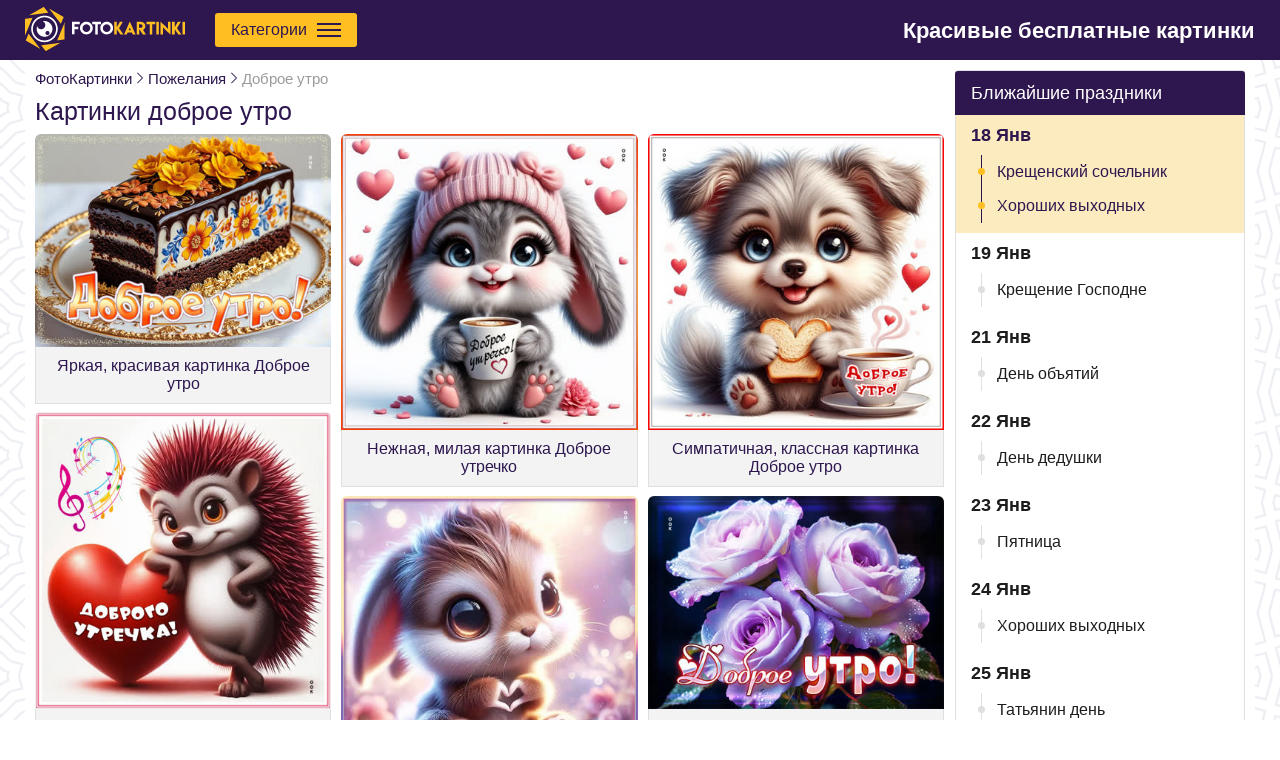

--- FILE ---
content_type: text/html; charset=UTF-8
request_url: https://fotokartinki.ru/pozhelaniya/dobroe-utro
body_size: 11692
content:
<!DOCTYPE html>
<html lang="en">
<head>
    <meta http-equiv="Content-Type" content="text/html; charset=UTF-8"/>
    <meta name="viewport" content="width=device-width, initial-scale=1, maximum-scale=1">
    <meta http-equiv="X-UA-Compatible" content="IE=edge">
    <title>Картинки  с Добрым Утром</title>
    <base href="https://fotokartinki.ru/"/>
    <meta name="csrf-token" content="J2Ay01h9zI5Co4RfmpYrwYecRWn22NQHMFAuCWMn"/>

    <link rel="apple-touch-icon" sizes="60x60" href="/images/favicon/favicon-64x64.png"/>
    <link rel="apple-touch-icon" sizes="114x114" href="/images/favicon/favicon-114x114.png"/>
    <link rel="apple-touch-icon" sizes="180x180" href="/images/favicon/favicon-180x180.png"/>
    <link rel="icon" type="image/ico" sizes="64x64" href="/images/favicon/favicon-60x60.ico">
    <link rel="canonical" href="https://fotokartinki.ru//pozhelaniya/dobroe-utro"/>

    <meta property="og:title" content="Картинки  с Добрым Утром">
    <meta property="description" content="Красивые картинки  с добрым утром - скачать бесплатно. Прикольные картинки  доброе утро, пожелания наполненные позитивом."/>
    <meta property="og:image" itemprop="image" content="https://fotokartinki.ru/og_images/categories/dobroe-utro/78y5zqduEyNaAATu2TcHRYmHZFHYdmQ4czTpXR7r.png">

    <meta name="keywords" content="Картинки  доброе утро, Картинки  с добром утром">
    <meta property="og:description" content="">
    <link rel="preload" as="style" href="https://fotokartinki.ru/build/assets/initial-DjfoclgI.css" /><link rel="stylesheet" href="https://fotokartinki.ru/build/assets/initial-DjfoclgI.css" />    <script async src="https://cdnjs.cloudflare.com/ajax/libs/svg4everybody/2.1.9/svg4everybody.min.js"></script>
    <!-- Global site tag (gtag.js) - Google Analytics -->
<script async src="https://www.googletagmanager.com/gtag/js?id=UA-142476315-1"></script>
<script>
    window.dataLayer = window.dataLayer || [];

    function gtag() {
        dataLayer.push(arguments);
    }

    gtag('js', new Date());
    gtag('config', 'UA-150810192-2');
</script>
<!-- End Google Analytics-->


</head>
<body>
<div class="layoutPage" id="app">
    <header class="header">
    <div class="container">
        <a href="/" class="header__logo">
            <svg viewBox="0 0 209.9 58">
                <path fill="#FFFFFF" d="M71.7,19.5v3.3H65v3.3h5v3.3h-5v6.6h-3.3V19.5H71.7z"/>
                <path fill="#FFFFFF" d="M86.4,21.9c1.6,1.6,2.5,3.6,2.5,5.9c0,2.3-0.8,4.3-2.5,5.9c-1.6,1.6-3.6,2.4-5.9,2.4
			c-2.3,0-4.3-0.8-5.9-2.4c-1.6-1.6-2.5-3.6-2.5-5.9c0-2.3,0.8-4.3,2.5-5.9c1.6-1.6,3.6-2.5,5.9-2.5C82.8,19.4,84.8,20.3,86.4,21.9z
			 M77,24.3c-1,1-1.5,2.2-1.5,3.6c0,1.4,0.5,2.6,1.5,3.6c1,1,2.2,1.5,3.6,1.5c1.4,0,2.6-0.5,3.5-1.5c1-1,1.5-2.2,1.5-3.6
			c0-1.4-0.5-2.6-1.5-3.6c-1-1-2.2-1.5-3.5-1.5C79.1,22.8,77.9,23.3,77,24.3z"/>
                <path fill="#FFFFFF" d="M99.6,19.6v3.3h-4.1v13.2h-3.3V22.9h-4.1v-3.3H99.6z"/>
                <path fill="#FFFFFF" d="M113.1,21.9c1.6,1.6,2.5,3.6,2.5,5.9c0,2.3-0.8,4.3-2.5,5.9c-1.6,1.6-3.6,2.4-5.9,2.4
			c-2.3,0-4.3-0.8-5.9-2.4c-1.6-1.6-2.5-3.6-2.5-5.9c0-2.3,0.8-4.3,2.5-5.9c1.6-1.6,3.6-2.5,5.9-2.5
			C109.5,19.4,111.4,20.3,113.1,21.9z M103.6,24.3c-1,1-1.5,2.2-1.5,3.6c0,1.4,0.5,2.6,1.5,3.6c1,1,2.2,1.5,3.6,1.5
			c1.4,0,2.6-0.5,3.5-1.5c1-1,1.5-2.2,1.5-3.6c0-1.4-0.5-2.6-1.5-3.6c-1-1-2.2-1.5-3.5-1.5C105.8,22.8,104.6,23.3,103.6,24.3z"/>
                <path fill="#FFBE22"
                      d="M120.3,19.6v7.3l4.2-7.3h3.8l-4.9,8.4l5.7,8.1h-4l-4.8-6.9v6.9H117V19.6H120.3z"/>
                <path fill="#FFBE22"
                      d="M137.5,19.2l7.5,16.9h-3.6l-1.1-2.5h-5.7l-1.1,2.5H130L137.5,19.2z M139,30.6l-1.5-3.5l-1.5,3.5H139z"/>
                <path fill="#FFBE22" d="M146.5,19.6h5.4c1.7,0,3.2,0.6,4.3,1.7c0.6,0.6,0.9,1.1,1.2,1.6c0.3,0.6,0.4,1.3,0.4,2.2v0.4
			c0,1.1-0.3,2.2-1,3.1c-0.5,0.7-1.2,1.2-2,1.5l3.8,6h-4.1l-4.7-7.3v7.3h-3.3V19.6z M152.2,27.4c0.6,0,1.1-0.2,1.5-0.7
			c0.4-0.5,0.6-1,0.6-1.6c0-0.6-0.2-1.1-0.7-1.6c-0.5-0.4-1.1-0.7-2-0.7h-1.9v4.6h1.3v0H152.2z"/>
                <path fill="#FFBE22" d="M170.9,19.6v3.3h-4.1v13.2h-3.3V22.9h-4.1v-3.3H170.9z"/>
                <path fill="#FFBE22" d="M172.3,19.6h3.3v16.5h-3.3V19.6z"/>
                <path fill="#FFBE22"
                      d="M187.6,28.7v-9.2h3.3v16.9l-10-9.5v9.2h-3.3V19.2L187.6,28.7z"/>
                <path fill="#FFBE22"
                      d="M196.3,19.6v7.3l4.2-7.3h3.8l-4.9,8.4l5.7,8.1h-4l-4.8-6.9v6.9H193V19.6H196.3z"/>
                <path fill="#FFBE22" d="M206.6,19.6h3.3v16.5h-3.3V19.6z"/>
                <path fill="#FFFFFF" d="M25.7,18.5C25.7,18.5,25.7,18.5,25.7,18.5c-0.9,0-1.8,0.1-2.6,0.3c2.1,0.8,3.6,2.8,3.6,5.2
			c0,3-2.5,5.4-5.5,5.4c-2.6,0-4.7-1.8-5.2-4.2c-0.4,1.2-0.7,2.4-0.7,3.7c0,5.7,4.6,10.3,10.3,10.3c5.7,0,10.4-4.6,10.4-10.3
			C36,23.2,31.4,18.6,25.7,18.5L25.7,18.5z M29.5,31.6C29.5,31.6,29.5,31.6,29.5,31.6L29.5,31.6c1.5,0,2.7,1.2,2.7,2.7
			c0,1.5-1.2,2.7-2.7,2.7c-1.5,0-2.7-1.2-2.7-2.7C26.8,32.8,28,31.6,29.5,31.6z"/>
                <polygon fill="#FFBE22" points="50.7,13.3 31.6,2.2 47.1,22.3 "/>
                <path fill="#FFFFFF" d="M8.1,28.9c0,9.6,7.7,17.4,17.3,17.4C35.1,46.4,42.9,38.6,43,29c0.1-9.6-7.7-17.5-17.3-17.5
			C16,11.4,8.2,19.2,8.1,28.9z M40.8,29c-0.1,8.4-6.9,15.2-15.4,15.1c-8.4-0.1-15.1-6.9-15.1-15.2c0-8.4,6.9-15.3,15.3-15.3
			c0,0,0,0,0,0v0C34.1,13.7,40.9,20.6,40.8,29z"/>
                <polygon fill="#FFBE22" points="42.2,44 51.9,42.6 52,20.6 "/>
                <polygon fill="#FFBE22" points="27.2,58 46.4,47.1 21.2,50.4 "/>
                <polygon fill="#FFBE22" points="0.1,15.7 0,37.6 9.8,14.3"/>
                <polygon fill="#FFBE22" points="1,44.1 20.1,55.1 4.6,35.1"/>
                <polygon fill="#FFBE22" points="24.6,0 5.4,10.9 30.6,7.6 "/>
            </svg>
        </a>

        <div class="button" id="headerCards">
            <span>Категории</span>
            <div class="header__menuTrigger">
                <span class="line line-1"></span>
                <span class="line line-2"></span>
                <span class="line line-3"></span>
            </div>
        </div>

        <div class="header__text">Красивые бесплатные картинки</div>
    </div>
</header>

    <div class="catalog">
        <div class="catalog__header onlyMobileVisible">
        <svg viewBox="0 0 129 129" class="catalog__back">
            <path d="m121.3,34.6c-1.6-1.6-4.2-1.6-5.8,0l-51,51.1-51.1-51.1c-1.6-1.6-4.2-1.6-5.8,0-1.6,1.6-1.6,4.2
             0,5.8l53.9,53.9c0.8,0.8 1.8,1.2 2.9,1.2 1,0 2.1-0.4 2.9-1.2l53.9-53.9c1.7-1.6 1.7-4.2 0.1-5.8z"/>
        </svg>
        <span class="catalog__headerText ellipsis">Каталог картинок</span>
        <svg viewBox="0 0 357 357" class="catalog__close">
            <polygon points="357,35.7 321.3,0 178.5,142.8 35.7,0 0,35.7 142.8,178.5 0,321.3 35.7,357 178.5,214.2
            321.3,357 357,321.3 214.2,178.5"/>
        </svg>
    </div>
    <div class="container">
        <div class="catalog__items ">
            <div class="catalog__item ">
                <div data-id="prazdnik" class="catalog__itemLink catalog__itemWithSubmenu">
                    <div class="catalog__logo">
                        <svg class="catalog__image">
                            <use xlink:href="/images/sprite.svg#calendar"/>
                        </svg>
                    </div>
                    <div class="catalog__title">Ближайшие праздники</div>
                    <svg viewBox="0 0 129 129" class="catalog__arrow">
                        <path
                                d="m121.3,34.6c-1.6-1.6-4.2-1.6-5.8,0l-51,51.1-51.1-51.1c-1.6-1.6-4.2-1.6-5.8,0-1.6,1.6-1.6,4.2 0,5.8l53.9,53.9c0.8,0.8 1.8,1.2 2.9,1.2 1,0 2.1-0.4 2.9-1.2l53.9-53.9c1.7-1.6 1.7-4.2 0.1-5.8z"/>
                    </svg>
                </div>
            </div>
                                                <div
                            class="catalog__item ">
                                                    <div data-id="1" class="catalog__itemLink catalog__itemWithSubmenu">
                                <div class="catalog__logo">
                                    <svg class="catalog__image">
                                        <use xlink:href="/images/sprite.svg#cake"/>
                                    </svg>
                                </div>
                                <div class="catalog__title">День рождения</div>
                                <svg viewBox="0 0 129 129" class="catalog__arrow">
                                    <path d="m121.3,34.6c-1.6-1.6-4.2-1.6-5.8,0l-51,51.1-51.1-51.1c-1.6-1.6-4.2-1.6-5.8,0-1.6,1.6-1.6,4.2 0,5.8l53.9,53.9c0.8,0.8 1.8,1.2 2.9,1.2 1,0 2.1-0.4 2.9-1.2l53.9-53.9c1.7-1.6 1.7-4.2 0.1-5.8z"/>
                                </svg>
                            </div>
                                            </div>
                                    <div
                            class="catalog__item active activeItem">
                                                    <div data-id="14" class="catalog__itemLink catalog__itemWithSubmenu">
                                <div class="catalog__logo">
                                    <svg class="catalog__image">
                                        <use xlink:href="/images/sprite.svg#song"/>
                                    </svg>
                                </div>
                                <div class="catalog__title">Пожелания</div>
                                <svg viewBox="0 0 129 129" class="catalog__arrow">
                                    <path d="m121.3,34.6c-1.6-1.6-4.2-1.6-5.8,0l-51,51.1-51.1-51.1c-1.6-1.6-4.2-1.6-5.8,0-1.6,1.6-1.6,4.2 0,5.8l53.9,53.9c0.8,0.8 1.8,1.2 2.9,1.2 1,0 2.1-0.4 2.9-1.2l53.9-53.9c1.7-1.6 1.7-4.2 0.1-5.8z"/>
                                </svg>
                            </div>
                                            </div>
                                    <div
                            class="catalog__item ">
                                                    <a href="/den-angela" class="catalog__itemLink">
                                <div class="catalog__logo">
                                    <svg class="catalog__image">
                                        <use xlink:href="/images/sprite.svg#calendar"/>
                                    </svg>
                                </div>
                                <span class="catalog__title">День ангела</span>
                            </a>
                                            </div>
                                    <div
                            class="catalog__item ">
                                                    <div data-id="36" class="catalog__itemLink catalog__itemWithSubmenu">
                                <div class="catalog__logo">
                                    <svg class="catalog__image">
                                        <use xlink:href="/images/sprite.svg#flowers"/>
                                    </svg>
                                </div>
                                <div class="catalog__title">Цветы</div>
                                <svg viewBox="0 0 129 129" class="catalog__arrow">
                                    <path d="m121.3,34.6c-1.6-1.6-4.2-1.6-5.8,0l-51,51.1-51.1-51.1c-1.6-1.6-4.2-1.6-5.8,0-1.6,1.6-1.6,4.2 0,5.8l53.9,53.9c0.8,0.8 1.8,1.2 2.9,1.2 1,0 2.1-0.4 2.9-1.2l53.9-53.9c1.7-1.6 1.7-4.2 0.1-5.8z"/>
                                </svg>
                            </div>
                                            </div>
                                    <div
                            class="catalog__item ">
                                                    <div data-id="62" class="catalog__itemLink catalog__itemWithSubmenu">
                                <div class="catalog__logo">
                                    <svg class="catalog__image">
                                        <use xlink:href="/images/sprite.svg#location"/>
                                    </svg>
                                </div>
                                <div class="catalog__title">Важные события</div>
                                <svg viewBox="0 0 129 129" class="catalog__arrow">
                                    <path d="m121.3,34.6c-1.6-1.6-4.2-1.6-5.8,0l-51,51.1-51.1-51.1c-1.6-1.6-4.2-1.6-5.8,0-1.6,1.6-1.6,4.2 0,5.8l53.9,53.9c0.8,0.8 1.8,1.2 2.9,1.2 1,0 2.1-0.4 2.9-1.2l53.9-53.9c1.7-1.6 1.7-4.2 0.1-5.8z"/>
                                </svg>
                            </div>
                                            </div>
                                    <div
                            class="catalog__item ">
                                                    <div data-id="43" class="catalog__itemLink catalog__itemWithSubmenu">
                                <div class="catalog__logo">
                                    <svg class="catalog__image">
                                        <use xlink:href="/images/sprite.svg#calendar"/>
                                    </svg>
                                </div>
                                <div class="catalog__title">Дни недели</div>
                                <svg viewBox="0 0 129 129" class="catalog__arrow">
                                    <path d="m121.3,34.6c-1.6-1.6-4.2-1.6-5.8,0l-51,51.1-51.1-51.1c-1.6-1.6-4.2-1.6-5.8,0-1.6,1.6-1.6,4.2 0,5.8l53.9,53.9c0.8,0.8 1.8,1.2 2.9,1.2 1,0 2.1-0.4 2.9-1.2l53.9-53.9c1.7-1.6 1.7-4.2 0.1-5.8z"/>
                                </svg>
                            </div>
                                            </div>
                                    <div
                            class="catalog__item ">
                                                    <div data-id="10" class="catalog__itemLink catalog__itemWithSubmenu">
                                <div class="catalog__logo">
                                    <svg class="catalog__image">
                                        <use xlink:href="/images/sprite.svg#mens"/>
                                    </svg>
                                </div>
                                <div class="catalog__title">Друзьям</div>
                                <svg viewBox="0 0 129 129" class="catalog__arrow">
                                    <path d="m121.3,34.6c-1.6-1.6-4.2-1.6-5.8,0l-51,51.1-51.1-51.1c-1.6-1.6-4.2-1.6-5.8,0-1.6,1.6-1.6,4.2 0,5.8l53.9,53.9c0.8,0.8 1.8,1.2 2.9,1.2 1,0 2.1-0.4 2.9-1.2l53.9-53.9c1.7-1.6 1.7-4.2 0.1-5.8z"/>
                                </svg>
                            </div>
                                            </div>
                                    <div
                            class="catalog__item ">
                                                    <div data-id="25" class="catalog__itemLink catalog__itemWithSubmenu">
                                <div class="catalog__logo">
                                    <svg class="catalog__image">
                                        <use xlink:href="/images/sprite.svg#celebration"/>
                                    </svg>
                                </div>
                                <div class="catalog__title">Другие</div>
                                <svg viewBox="0 0 129 129" class="catalog__arrow">
                                    <path d="m121.3,34.6c-1.6-1.6-4.2-1.6-5.8,0l-51,51.1-51.1-51.1c-1.6-1.6-4.2-1.6-5.8,0-1.6,1.6-1.6,4.2 0,5.8l53.9,53.9c0.8,0.8 1.8,1.2 2.9,1.2 1,0 2.1-0.4 2.9-1.2l53.9-53.9c1.7-1.6 1.7-4.2 0.1-5.8z"/>
                                </svg>
                            </div>
                                            </div>
                                                        <div class="onlyMobileVisible catalog__item ">
                    <div data-id="names" class="catalog__itemLink catalog__itemWithSubmenu">
                        <div class="catalog__logo">
                            <svg class="catalog__image">
                                <use xlink:href="/images/sprite.svg#people"/>
                            </svg>
                        </div>
                        <div class="catalog__title">Именины</div>
                        <svg viewBox="0 0 129 129" class="catalog__arrow">
                            <path
                                    d="m121.3,34.6c-1.6-1.6-4.2-1.6-5.8,0l-51,51.1-51.1-51.1c-1.6-1.6-4.2-1.6-5.8,0-1.6,1.6-1.6,4.2 0,5.8l53.9,53.9c0.8,0.8 1.8,1.2 2.9,1.2 1,0 2.1-0.4 2.9-1.2l53.9-53.9c1.7-1.6 1.7-4.2 0.1-5.8z"/>
                        </svg>
                    </div>
                </div>
                    </div>
        <div class="catalog__submenu">
            <div data-id="prazdnik" class="catalog__submenuItem catalog__submenuItem_calendar">
                <div class="catalog__submenuName mobileHidden">Ближайшие праздники</div>
                <div class="catalog__submenuItems">
                    <div class="calendar">
                                                                                <div class="calendar__day calendar__day_today">
                        <div class="calendar__date">
                            18 Янв
                        </div>
                        <div class="calendar__holidays calendar__day_today">
                                                                                                <a href="prazdnik/kreshhenskij-sochelnik"
                                       class="calendar__holiday ">Крещенский сочельник</a>
                                                                    <a href="pozhelaniya/horoshih-vyhodnyh"
                                       class="calendar__holiday ">Хороших выходных</a>
                                                                                    </div>
                    </div>
                                                        <div class="calendar__day ">
                        <div class="calendar__date">
                            19 Янв
                        </div>
                        <div class="calendar__holidays ">
                                                                                                <a href="prazdnik/kreshchenie-gospodne"
                                       class="calendar__holiday ">Крещение Господне</a>
                                                                                    </div>
                    </div>
                                                        <div class="calendar__day ">
                        <div class="calendar__date">
                            21 Янв
                        </div>
                        <div class="calendar__holidays ">
                                                                                                <a href="prazdnik/den-obyatiy"
                                       class="calendar__holiday ">День объятий</a>
                                                                                    </div>
                    </div>
                                                        <div class="calendar__day ">
                        <div class="calendar__date">
                            22 Янв
                        </div>
                        <div class="calendar__holidays ">
                                                                                                <a href="prazdnik/den-dedushki"
                                       class="calendar__holiday ">День дедушки</a>
                                                                                    </div>
                    </div>
                                                        <div class="calendar__day ">
                        <div class="calendar__date">
                            23 Янв
                        </div>
                        <div class="calendar__holidays ">
                                                                                                <a href="dni-nedeli/pyatnica"
                                       class="calendar__holiday ">Пятница</a>
                                                                                    </div>
                    </div>
                                                        <div class="calendar__day ">
                        <div class="calendar__date">
                            24 Янв
                        </div>
                        <div class="calendar__holidays ">
                                                                                                <a href="pozhelaniya/horoshih-vyhodnyh"
                                       class="calendar__holiday ">Хороших выходных</a>
                                                                                    </div>
                    </div>
                                                        <div class="calendar__day ">
                        <div class="calendar__date">
                            25 Янв
                        </div>
                        <div class="calendar__holidays ">
                                                                                                <a href="prazdnik/tatyanin-den"
                                       class="calendar__holiday ">Татьянин день</a>
                                                                                    </div>
                    </div>
                                        </div>
                </div>
                <a href="https://fotokartinki.ru/prazdnik" class="catalog__showMore">
                    Все праздники
                    <svg viewBox="0 0 268.832 268.832">
                        <path d="M265.171,125.577l-80-80c-4.881-4.881-12.797-4.881-17.678,0c-4.882,4.882-4.882,12.796,0,17.678l58.661,58.661H12.5
                            c-6.903,0-12.5,5.597-12.5,12.5c0,6.902,5.597,12.5,12.5,12.5h213.654l-58.659,58.661c-4.882,4.882-4.882,12.796,0,17.678
                            c2.44,2.439,5.64,3.661,8.839,3.661s6.398-1.222,8.839-3.661l79.998-80C270.053,138.373,270.053,130.459,265.171,125.577z"/>
                    </svg>
                </a>
            </div>

            <div data-id="names" class="catalog__submenuItem catalog__submenuItem_calendar">
                <div class="catalog__submenuItems">
                    <div class="calendar">
                    <div class="calendar__day calendar__day_today">
            <div class="calendar__date">
                18
                Янв, 26
            </div>
            <div class="calendar__holidays calendar__holidays_names">
                                                            <a href="den-angela/grigoriy" class="calendar__holiday">
                            Григорий,
                        </a>
                                            <a href="den-angela/evgeniya" class="calendar__holiday">
                            Евгения,
                        </a>
                                            <a href="den-angela/iosif" class="calendar__holiday">
                            Иосиф,
                        </a>
                                            <a href="den-angela/nonna" class="calendar__holiday">
                            Нонна,
                        </a>
                                            <a href="den-angela/polina" class="calendar__holiday">
                            Полина,
                        </a>
                                            <a href="den-angela/regina" class="calendar__holiday">
                            Регина,
                        </a>
                                            <a href="den-angela/roman" class="calendar__holiday">
                            Роман
                        </a>
                                                </div>
        </div>
                    <div class="calendar__day ">
            <div class="calendar__date">
                20
                Янв, 26
            </div>
            <div class="calendar__holidays calendar__holidays_names">
                                                            <a href="den-angela/ivan" class="calendar__holiday">
                            Иван,
                        </a>
                                            <a href="den-angela/afanasiy" class="calendar__holiday">
                            Афанасий,
                        </a>
                                            <a href="den-angela/vasiliy" class="calendar__holiday">
                            Василий
                        </a>
                                                </div>
        </div>
    </div>                </div>
                <a href="https://fotokartinki.ru/den-angela" class="catalog__showMore">
                    Все открытки по именам
                    <svg viewBox="0 0 268.832 268.832">
                        <path d="M265.171,125.577l-80-80c-4.881-4.881-12.797-4.881-17.678,0c-4.882,4.882-4.882,12.796,0,17.678l58.661,58.661H12.5
                            c-6.903,0-12.5,5.597-12.5,12.5c0,6.902,5.597,12.5,12.5,12.5h213.654l-58.659,58.661c-4.882,4.882-4.882,12.796,0,17.678
                            c2.44,2.439,5.64,3.661,8.839,3.661s6.398-1.222,8.839-3.661l79.998-80C270.053,138.373,270.053,130.459,265.171,125.577z"/>
                    </svg>
                </a>
            </div>
                                                                        <div data-id="1" class="catalog__submenuItem">
                            <div class="catalog__submenuName mobileHidden">День рождения</div>
                            <div class="catalog__submenuItems">
                                                                    <div class="catalog__column">
                                                                                    <a href="/den-rozhdeniya/zhenshchine"
                                               class="catalog__submenuLink ellipsis ">
                                                Женщине
                                            </a>
                                                                                    <a href="/den-rozhdeniya/muzhchine"
                                               class="catalog__submenuLink ellipsis ">
                                                Мужчине
                                            </a>
                                                                                    <a href="/den-rozhdeniya-imena"
                                               class="catalog__submenuLink ellipsis ">
                                                По именам
                                            </a>
                                                                            </div>
                                                                    <div class="catalog__column">
                                                                                    <a href="/den-rozhdeniya/prikolnye"
                                               class="catalog__submenuLink ellipsis ">
                                                Прикольные
                                            </a>
                                                                                    <a href="/den-rozhdeniya/pozdravitelnye"
                                               class="catalog__submenuLink ellipsis ">
                                                Поздравительные
                                            </a>
                                                                                    <a href="/den-rozhdeniya/rebenku"
                                               class="catalog__submenuLink ellipsis ">
                                                Ребенку
                                            </a>
                                                                            </div>
                                                            </div>
                        </div>
                                                                                <div data-id="14" class="catalog__submenuItem">
                            <div class="catalog__submenuName mobileHidden">Пожелания</div>
                            <div class="catalog__submenuItems">
                                                                    <div class="catalog__column">
                                                                                    <a href="/pozhelaniya/dobroe-utro"
                                               class="catalog__submenuLink ellipsis active">
                                                Доброе утро
                                            </a>
                                                                                    <a href="/pozhelaniya"
                                               class="catalog__submenuLink ellipsis ">
                                                Пожелания
                                            </a>
                                                                                    <a href="/pozhelaniya/horoshego-nastroeniya"
                                               class="catalog__submenuLink ellipsis ">
                                                Настроения
                                            </a>
                                                                                    <a href="/pozhelaniya/horoshego-dnya"
                                               class="catalog__submenuLink ellipsis ">
                                                Хорошего дня
                                            </a>
                                                                                    <a href="/pozhelaniya/spokoynoy-nochi"
                                               class="catalog__submenuLink ellipsis ">
                                                Спокойной ночи
                                            </a>
                                                                            </div>
                                                                    <div class="catalog__column">
                                                                                    <a href="/pozhelaniya/dobryy-vecher"
                                               class="catalog__submenuLink ellipsis ">
                                                Добрый вечер
                                            </a>
                                                                                    <a href="/pozhelaniya/vyzdoravlivay"
                                               class="catalog__submenuLink ellipsis ">
                                                Выздоравливай
                                            </a>
                                                                                    <a href="/pozhelaniya/horoshih-vyhodnyh"
                                               class="catalog__submenuLink ellipsis ">
                                                Хороших выходных
                                            </a>
                                                                                    <a href="/pozhelaniya/otpusk"
                                               class="catalog__submenuLink ellipsis ">
                                                Отпуск
                                            </a>
                                                                            </div>
                                                            </div>
                        </div>
                                                                                                                    <div data-id="36" class="catalog__submenuItem">
                            <div class="catalog__submenuName mobileHidden">Цветы</div>
                            <div class="catalog__submenuItems">
                                                                    <div class="catalog__column">
                                                                                    <a href="/cvety"
                                               class="catalog__submenuLink ellipsis ">
                                                Цветы
                                            </a>
                                                                                    <a href="/cvety/rozy"
                                               class="catalog__submenuLink ellipsis ">
                                                Розы
                                            </a>
                                                                                    <a href="/cvety/tyulpany"
                                               class="catalog__submenuLink ellipsis ">
                                                Тюльпаны
                                            </a>
                                                                                    <a href="/cvety/romashki"
                                               class="catalog__submenuLink ellipsis ">
                                                Ромашки
                                            </a>
                                                                            </div>
                                                                    <div class="catalog__column">
                                                                                    <a href="/cvety/lilii"
                                               class="catalog__submenuLink ellipsis ">
                                                Лилии
                                            </a>
                                                                                    <a href="/cvety/piony"
                                               class="catalog__submenuLink ellipsis ">
                                                Пионы
                                            </a>
                                                                                    <a href="/cvety/landyshi"
                                               class="catalog__submenuLink ellipsis ">
                                                Ландыши
                                            </a>
                                                                            </div>
                                                            </div>
                        </div>
                                                                                <div data-id="62" class="catalog__submenuItem">
                            <div class="catalog__submenuName mobileHidden">Важные события</div>
                            <div class="catalog__submenuItems">
                                                                    <div class="catalog__column">
                                                                                    <a href="/sobytie/svadba"
                                               class="catalog__submenuLink ellipsis ">
                                                День свадьбы
                                            </a>
                                                                                    <a href="/sobytie/godovshchina-svadby"
                                               class="catalog__submenuLink ellipsis ">
                                                Годовщина свадьбы
                                            </a>
                                                                                    <a href="/sobytie/novorozhdennyy"
                                               class="catalog__submenuLink ellipsis ">
                                                Новорожденный
                                            </a>
                                                                            </div>
                                                                    <div class="catalog__column">
                                                                                    <a href="/sobytie/novosele"
                                               class="catalog__submenuLink ellipsis ">
                                                Новоселье
                                            </a>
                                                                                    <a href="/sobytie/den-goroda"
                                               class="catalog__submenuLink ellipsis ">
                                                День города
                                            </a>
                                                                            </div>
                                                            </div>
                        </div>
                                                                                <div data-id="43" class="catalog__submenuItem">
                            <div class="catalog__submenuName mobileHidden">Дни недели</div>
                            <div class="catalog__submenuItems">
                                                                    <div class="catalog__column">
                                                                                    <a href="/dni-nedeli/ponedelnik"
                                               class="catalog__submenuLink ellipsis ">
                                                Понедельник
                                            </a>
                                                                                    <a href="/dni-nedeli/vtornik"
                                               class="catalog__submenuLink ellipsis ">
                                                Вторник
                                            </a>
                                                                                    <a href="/dni-nedeli/sreda"
                                               class="catalog__submenuLink ellipsis ">
                                                Среда
                                            </a>
                                                                                    <a href="/dni-nedeli/chetverg"
                                               class="catalog__submenuLink ellipsis ">
                                                Четверг
                                            </a>
                                                                            </div>
                                                                    <div class="catalog__column">
                                                                                    <a href="/dni-nedeli/pyatnica"
                                               class="catalog__submenuLink ellipsis ">
                                                Пятница
                                            </a>
                                                                                    <a href="/dni-nedeli/subbota"
                                               class="catalog__submenuLink ellipsis ">
                                                Суббота
                                            </a>
                                                                                    <a href="/dni-nedeli/voskresene"
                                               class="catalog__submenuLink ellipsis ">
                                                Воскресенье
                                            </a>
                                                                            </div>
                                                            </div>
                        </div>
                                                                                <div data-id="10" class="catalog__submenuItem">
                            <div class="catalog__submenuName mobileHidden">Друзьям</div>
                            <div class="catalog__submenuItems">
                                                                    <div class="catalog__column">
                                                                                    <a href="/druzyam"
                                               class="catalog__submenuLink ellipsis ">
                                                Друзьям
                                            </a>
                                                                                    <a href="/podruge"
                                               class="catalog__submenuLink ellipsis ">
                                                Подруге
                                            </a>
                                                                            </div>
                                                                    <div class="catalog__column">
                                                                                    <a href="/drugu"
                                               class="catalog__submenuLink ellipsis ">
                                                Другу
                                            </a>
                                                                            </div>
                                                            </div>
                        </div>
                                                                                <div data-id="25" class="catalog__submenuItem">
                            <div class="catalog__submenuName mobileHidden">Другие</div>
                            <div class="catalog__submenuItems">
                                                                    <div class="catalog__column">
                                                                                    <a href="/spasibo"
                                               class="catalog__submenuLink ellipsis ">
                                                Спасибо
                                            </a>
                                                                                    <a href="/privet"
                                               class="catalog__submenuLink ellipsis ">
                                                Привет
                                            </a>
                                                                                    <a href="/skuchayu"
                                               class="catalog__submenuLink ellipsis ">
                                                Скучаю
                                            </a>
                                                                                    <a href="/lyubov"
                                               class="catalog__submenuLink ellipsis ">
                                                Любимым
                                            </a>
                                                                                    <a href="/vesna"
                                               class="catalog__submenuLink ellipsis ">
                                                Весна
                                            </a>
                                                                            </div>
                                                                    <div class="catalog__column">
                                                                                    <a href="/leto"
                                               class="catalog__submenuLink ellipsis ">
                                                Лето
                                            </a>
                                                                                    <a href="/osen"
                                               class="catalog__submenuLink ellipsis ">
                                                Осень
                                            </a>
                                                                                    <a href="/zima"
                                               class="catalog__submenuLink ellipsis ">
                                                Зима
                                            </a>
                                                                                    <a href="/prosti"
                                               class="catalog__submenuLink ellipsis ">
                                                Прости
                                            </a>
                                                                                    <a href="/skorbim"
                                               class="catalog__submenuLink ellipsis ">
                                                Скорбим
                                            </a>
                                                                            </div>
                                                            </div>
                        </div>
                                                        </div>
    </div>
</div>
    <div class="layoutPage__top bodyBackground">
        <div class="container">
            <div class="pageGrid">
                <div class="pageGrid__left">
                    




















    <div id="responsiveBreadcrumbs" class="breadcrumbs"></div>
<div class="breadcrumbs initial">
    <a href="/" class="breadcrumbs__item">ФотоКартинки</a>
                                        <a href="/pozhelaniya" class="breadcrumbs__item">Пожелания</a>
                                                <span class="breadcrumbs__item breadcrumbs__item_inactive">Доброе утро</span>
                        </div>

    <h1 class="title ">
        Картинки  доброе утро
    </h1>

    
    <div class="postcards postcards_loading">
                        <a href="pozhelaniya/dobroe-utro/750592401243" class="postcard imageLoader"
   data-width="400" data-height="287"
   style="height: 287px">
    <div class="loader"></div>
    <img src="https://cdn.fkimages.ru/posts/thumbs/yarkaya-krasivaya-kartinka-dobroe-utro-33668.jpg"
         onload="this.parentElement.classList.remove('imageLoader')"
         onerror="this.src='/images/no_image.png'"
         alt="Postcard яркая, красивая картинка доброе утро"/>
    <p class="postcard__title">Яркая, красивая картинка Доброе утро</p>
</a>
                    <a href="pozhelaniya/dobroe-utro/915783084181" class="postcard imageLoader"
   data-width="400" data-height="400"
   style="height: 400px">
    <div class="loader"></div>
    <img src="https://cdn.fkimages.ru/posts/thumbs/neznaya-milaya-kartinka-dobroe-utrecko-33667.jpg"
         onload="this.parentElement.classList.remove('imageLoader')"
         onerror="this.src='/images/no_image.png'"
         alt="Picture нежная, милая картинка доброе утречко"/>
    <p class="postcard__title">Нежная, милая картинка Доброе утречко</p>
</a>
                    <a href="pozhelaniya/dobroe-utro/123996656841" class="postcard imageLoader"
   data-width="400" data-height="400"
   style="height: 400px">
    <div class="loader"></div>
    <img src="https://cdn.fkimages.ru/posts/thumbs/simpaticnaya-klassnaya-kartinka-dobroe-utro-33665.jpg"
         onload="this.parentElement.classList.remove('imageLoader')"
         onerror="this.src='/images/no_image.png'"
         alt="Picture симпатичная, классная картинка доброе утро"/>
    <p class="postcard__title">Симпатичная, классная картинка Доброе утро</p>
</a>
                    <a href="pozhelaniya/dobroe-utro/934263778394" class="postcard imageLoader"
   data-width="400" data-height="400"
   style="height: 400px">
    <div class="loader"></div>
    <img src="https://cdn.fkimages.ru/posts/thumbs/kartinka-dobrogo-utrecka-tebe-33562.jpg"
         onload="this.parentElement.classList.remove('imageLoader')"
         onerror="this.src='/images/no_image.png'"
         alt="Postcard картинка доброго утречка тебе"/>
    <p class="postcard__title">Картинка Доброго утречка тебе</p>
</a>
                    <a href="pozhelaniya/dobroe-utro/372728714507" class="postcard imageLoader"
   data-width="400" data-height="400"
   style="height: 400px">
    <div class="loader"></div>
    <img src="https://cdn.fkimages.ru/posts/thumbs/kartinka-dobrogo-milogo-utra-33560.jpg"
         onload="this.parentElement.classList.remove('imageLoader')"
         onerror="this.src='/images/no_image.png'"
         alt="Postcard картинка доброго милого утра"/>
    <p class="postcard__title">Картинка Доброго милого утра</p>
</a>
                    <a href="pozhelaniya/dobroe-utro/980410902354" class="postcard imageLoader"
   data-width="400" data-height="287"
   style="height: 287px">
    <div class="loader"></div>
    <img src="https://cdn.fkimages.ru/posts/thumbs/otkrytka-prekrasnogo-utra-vam-33351.jpg"
         onload="this.parentElement.classList.remove('imageLoader')"
         onerror="this.src='/images/no_image.png'"
         alt="Picture открытка прекрасного утра вам"/>
    <p class="postcard__title">Открытка Прекрасного утра вам</p>
</a>
                    <a href="pozhelaniya/dobroe-utro/254999209710" class="postcard imageLoader"
   data-width="400" data-height="400"
   style="height: 400px">
    <div class="loader"></div>
    <img src="https://cdn.fkimages.ru/posts/thumbs/otkrytka-fantasticeskogo-utra-i-nastroeniya-33349.jpg"
         onload="this.parentElement.classList.remove('imageLoader')"
         onerror="this.src='/images/no_image.png'"
         alt="Picture открытка фантастического утра и настроения"/>
    <p class="postcard__title">Открытка Фантастического утра и настроения</p>
</a>
                    <a href="pozhelaniya/dobroe-utro/364005787392" class="postcard imageLoader"
   data-width="400" data-height="287"
   style="height: 287px">
    <div class="loader"></div>
    <img src="https://cdn.fkimages.ru/posts/thumbs/kartinka-prekrasnogo-utra-tebe-33348.jpg"
         onload="this.parentElement.classList.remove('imageLoader')"
         onerror="this.src='/images/no_image.png'"
         alt="Postcard картинка прекрасного утра тебе"/>
    <p class="postcard__title">Картинка Прекрасного утра тебе</p>
</a>
                    <a href="pozhelaniya/dobroe-utro/952126177942" class="postcard imageLoader"
   data-width="400" data-height="287"
   style="height: 287px">
    <div class="loader"></div>
    <img src="https://cdn.fkimages.ru/posts/thumbs/kartinka-utra-dobrogo-polnogo-siyaniya-32822.jpg"
         onload="this.parentElement.classList.remove('imageLoader')"
         onerror="this.src='/images/no_image.png'"
         alt="Postcard картинка утра доброго, полного сияния"/>
    <p class="postcard__title">Картинка Утра доброго, полного сияния</p>
</a>
                    <a href="pozhelaniya/dobroe-utro/728514830887" class="postcard imageLoader"
   data-width="400" data-height="287"
   style="height: 287px">
    <div class="loader"></div>
    <img src="https://cdn.fkimages.ru/posts/thumbs/kartinka-nacni-utro-s-xorosix-myslei-32814.jpg"
         onload="this.parentElement.classList.remove('imageLoader')"
         onerror="this.src='/images/no_image.png'"
         alt="Postcard картинка начни утро с хороших мыслей"/>
    <p class="postcard__title">Картинка Начни утро с хороших мыслей</p>
</a>
                    <a href="pozhelaniya/dobroe-utro/971272694422" class="postcard imageLoader"
   data-width="400" data-height="287"
   style="height: 287px">
    <div class="loader"></div>
    <img src="https://cdn.fkimages.ru/posts/thumbs/kartinka-pust-okruzaet-zabota-i-teplo-s-dobrym-utrom-32812.jpg"
         onload="this.parentElement.classList.remove('imageLoader')"
         onerror="this.src='/images/no_image.png'"
         alt="Postcard картинка пусть окружает забота и тепло, с добрым утром"/>
    <p class="postcard__title">Картинка Пусть окружает забота и тепло, с добрым утром</p>
</a>
                    <a href="pozhelaniya/dobroe-utro/640092661011" class="postcard imageLoader"
   data-width="400" data-height="400"
   style="height: 400px">
    <div class="loader"></div>
    <img src="https://cdn.fkimages.ru/posts/thumbs/kartinka-prekrasnogo-utra-i-dnya-takogo-ze-kak-ty-32810.jpg"
         onload="this.parentElement.classList.remove('imageLoader')"
         onerror="this.src='/images/no_image.png'"
         alt="Postcard картинка прекрасного утра и дня, такого же как ты"/>
    <p class="postcard__title">Картинка Прекрасного утра и дня, такого же как ты</p>
</a>
                    <a href="pozhelaniya/dobroe-utro/726301313522" class="postcard imageLoader"
   data-width="400" data-height="287"
   style="height: 287px">
    <div class="loader"></div>
    <img src="https://cdn.fkimages.ru/posts/thumbs/otkrytka-dobroe-utro-prekrasnogo-dnya-32805.jpg"
         onload="this.parentElement.classList.remove('imageLoader')"
         onerror="this.src='/images/no_image.png'"
         alt="Picture открытка доброе утро, прекрасного дня"/>
    <p class="postcard__title">Открытка Доброе утро, прекрасного дня</p>
</a>
                    <a href="pozhelaniya/dobroe-utro/145764167978" class="postcard imageLoader"
   data-width="400" data-height="400"
   style="height: 400px">
    <div class="loader"></div>
    <img src="https://cdn.fkimages.ru/posts/thumbs/otkrytka-utra-dobrogo-i-xorosego-denecka-32803.jpg"
         onload="this.parentElement.classList.remove('imageLoader')"
         onerror="this.src='/images/no_image.png'"
         alt="Picture открытка утра доброго и хорошего денечка"/>
    <p class="postcard__title">Открытка Утра доброго и хорошего денечка</p>
</a>
                    <a href="pozhelaniya/dobroe-utro/883299015188" class="postcard imageLoader"
   data-width="400" data-height="400"
   style="height: 400px">
    <div class="loader"></div>
    <img src="https://cdn.fkimages.ru/posts/thumbs/otkrytka-bodrogo-utra-i-more-sil-32801.jpg"
         onload="this.parentElement.classList.remove('imageLoader')"
         onerror="this.src='/images/no_image.png'"
         alt="Picture открытка бодрого утра и море сил"/>
    <p class="postcard__title">Открытка Бодрого утра и море сил</p>
</a>
                    <a href="pozhelaniya/dobroe-utro/424864207318" class="postcard imageLoader"
   data-width="400" data-height="400"
   style="height: 400px">
    <div class="loader"></div>
    <img src="https://cdn.fkimages.ru/posts/thumbs/kartinka-puskai-okruzaet-teplo-i-zabota-etim-utrom-32800.jpg"
         onload="this.parentElement.classList.remove('imageLoader')"
         onerror="this.src='/images/no_image.png'"
         alt="Postcard картинка пускай окружает тепло и забота этим утром"/>
    <p class="postcard__title">Картинка Пускай окружает тепло и забота этим утром</p>
</a>
                    <a href="pozhelaniya/dobroe-utro/405959242267" class="postcard imageLoader"
   data-width="400" data-height="400"
   style="height: 400px">
    <div class="loader"></div>
    <img src="https://cdn.fkimages.ru/posts/thumbs/otkrytka-s-dobrym-milym-utrom-32799.jpg"
         onload="this.parentElement.classList.remove('imageLoader')"
         onerror="this.src='/images/no_image.png'"
         alt="Picture открытка с добрым милым утром"/>
    <p class="postcard__title">Открытка С добрым милым утром</p>
</a>
                    <a href="pozhelaniya/dobroe-utro/768922390410" class="postcard imageLoader"
   data-width="400" data-height="400"
   style="height: 400px">
    <div class="loader"></div>
    <img src="https://cdn.fkimages.ru/posts/thumbs/kartinka-s-dobrym-utrom-i-more-priklyucenii-32794.jpg"
         onload="this.parentElement.classList.remove('imageLoader')"
         onerror="this.src='/images/no_image.png'"
         alt="Postcard картинка с добрым утром и море приключений"/>
    <p class="postcard__title">Картинка С добрым утром и море приключений</p>
</a>
                    <a href="pozhelaniya/dobroe-utro/988372690053" class="postcard imageLoader"
   data-width="400" data-height="287"
   style="height: 287px">
    <div class="loader"></div>
    <img src="https://cdn.fkimages.ru/posts/thumbs/kartinka-dobrogo-utra-napolnennogo-optimizmom-32792.jpg"
         onload="this.parentElement.classList.remove('imageLoader')"
         onerror="this.src='/images/no_image.png'"
         alt="Postcard картинка доброго утра, наполненного оптимизмом"/>
    <p class="postcard__title">Картинка Доброго утра, наполненного оптимизмом</p>
</a>
                    <a href="pozhelaniya/dobroe-utro/864702904317" class="postcard imageLoader"
   data-width="400" data-height="400"
   style="height: 400px">
    <div class="loader"></div>
    <img src="https://cdn.fkimages.ru/posts/thumbs/kartinka-volsebnogo-utra-32787.jpg"
         onload="this.parentElement.classList.remove('imageLoader')"
         onerror="this.src='/images/no_image.png'"
         alt="Picture картинка волшебного утра"/>
    <p class="postcard__title">Картинка Волшебного утра</p>
</a>
                    <a href="pozhelaniya/dobroe-utro/456472019141" class="postcard imageLoader"
   data-width="400" data-height="287"
   style="height: 287px">
    <div class="loader"></div>
    <img src="https://cdn.fkimages.ru/posts/thumbs/kartinka-samogo-dobrogo-utra-32783.jpg"
         onload="this.parentElement.classList.remove('imageLoader')"
         onerror="this.src='/images/no_image.png'"
         alt="Picture картинка самого доброго утра"/>
    <p class="postcard__title">Картинка Самого доброго утра</p>
</a>
                    <a href="pozhelaniya/dobroe-utro/984528029366" class="postcard imageLoader"
   data-width="400" data-height="400"
   style="height: 400px">
    <div class="loader"></div>
    <img src="https://cdn.fkimages.ru/posts/thumbs/kartinka-dobroe-utro-pobalui-sebya-vkusnyaskami-32775.jpg"
         onload="this.parentElement.classList.remove('imageLoader')"
         onerror="this.src='/images/no_image.png'"
         alt="Picture картинка доброе утро, побалуй себя вкусняшками"/>
    <p class="postcard__title">Картинка Доброе утро, побалуй себя вкусняшками</p>
</a>
                    <a href="pozhelaniya/dobroe-utro/732390861290" class="postcard imageLoader"
   data-width="400" data-height="400"
   style="height: 400px">
    <div class="loader"></div>
    <img src="https://cdn.fkimages.ru/posts/thumbs/kartinka-dobrogo-vam-utra-32773.jpg"
         onload="this.parentElement.classList.remove('imageLoader')"
         onerror="this.src='/images/no_image.png'"
         alt="Picture картинка доброго вам утра"/>
    <p class="postcard__title">Картинка Доброго вам утра</p>
</a>
                    <a href="pozhelaniya/dobroe-utro/494972929795" class="postcard imageLoader"
   data-width="400" data-height="287"
   style="height: 287px">
    <div class="loader"></div>
    <img src="https://cdn.fkimages.ru/posts/thumbs/otkrytka-dobroe-utro-32770.jpg"
         onload="this.parentElement.classList.remove('imageLoader')"
         onerror="this.src='/images/no_image.png'"
         alt="Postcard открытка доброе утро"/>
    <p class="postcard__title">Открытка Доброе утро</p>
</a>
                    <a href="pozhelaniya/dobroe-utro/723868863356" class="postcard imageLoader"
   data-width="400" data-height="400"
   style="height: 400px">
    <div class="loader"></div>
    <img src="https://cdn.fkimages.ru/posts/thumbs/kartinka-xocetsya-pozelat-dobrogo-utrecka-32769.jpg"
         onload="this.parentElement.classList.remove('imageLoader')"
         onerror="this.src='/images/no_image.png'"
         alt="Picture картинка хочется пожелать доброго утречка"/>
    <p class="postcard__title">Картинка Хочется пожелать доброго утречка</p>
</a>
                    <a href="pozhelaniya/dobroe-utro/917979074279" class="postcard imageLoader"
   data-width="400" data-height="400"
   style="height: 400px">
    <div class="loader"></div>
    <img src="https://cdn.fkimages.ru/posts/thumbs/otkrytka-s-dobrym-teplym-utrom-32768.jpg"
         onload="this.parentElement.classList.remove('imageLoader')"
         onerror="this.src='/images/no_image.png'"
         alt="Postcard открытка с добрым теплым утром"/>
    <p class="postcard__title">Открытка С добрым теплым утром</p>
</a>
                    <a href="pozhelaniya/dobroe-utro/599363726374" class="postcard imageLoader"
   data-width="400" data-height="400"
   style="height: 400px">
    <div class="loader"></div>
    <img src="https://cdn.fkimages.ru/posts/thumbs/otkrytka-s-dobrym-utrom-32766.jpg"
         onload="this.parentElement.classList.remove('imageLoader')"
         onerror="this.src='/images/no_image.png'"
         alt="Postcard открытка с добрым утром"/>
    <p class="postcard__title">Открытка С добрым утром</p>
</a>
                    <a href="pozhelaniya/dobroe-utro/808221436593" class="postcard imageLoader"
   data-width="400" data-height="287"
   style="height: 287px">
    <div class="loader"></div>
    <img src="https://cdn.fkimages.ru/posts/thumbs/kartinka-dobroe-utro-mir-32755.jpg"
         onload="this.parentElement.classList.remove('imageLoader')"
         onerror="this.src='/images/no_image.png'"
         alt="Picture картинка доброе утро, мир"/>
    <p class="postcard__title">Картинка Доброе утро, мир</p>
</a>
                    <a href="pozhelaniya/dobroe-utro/942848548248" class="postcard imageLoader"
   data-width="400" data-height="400"
   style="height: 400px">
    <div class="loader"></div>
    <img src="https://cdn.fkimages.ru/posts/thumbs/kartinka-dobroe-utro-i-vdoxnoveniya-na-ves-den-31464.jpg"
         onload="this.parentElement.classList.remove('imageLoader')"
         onerror="this.src='/images/no_image.png'"
         alt="Picture картинка доброе утро и вдохновения на весь день"/>
    <p class="postcard__title">Картинка Доброе утро и вдохновения на весь день</p>
</a>
                    <a href="pozhelaniya/dobroe-utro/115082705792" class="postcard imageLoader"
   data-width="400" data-height="400"
   style="height: 400px">
    <div class="loader"></div>
    <img src="https://cdn.fkimages.ru/posts/thumbs/otkrytka-dobroe-utro-s-pozelaniyami-scastlivogo-dnya-31338.jpg"
         onload="this.parentElement.classList.remove('imageLoader')"
         onerror="this.src='/images/no_image.png'"
         alt="Picture открытка доброе утро, с пожеланиями счастливого дня"/>
    <p class="postcard__title">Открытка Доброе утро, с пожеланиями счастливого дня</p>
</a>
            </div>

            <a href="pozhelaniya/dobroe-utro/2"
       class="paginator__nexPage">Следущая страница
        <svg class="paginator__icon" viewBox="0 0 31.49 31.49">
            <path d="M21.205,5.007c-0.429-0.444-1.143-0.444-1.587,0c-0.429,0.429-0.429,1.143,0,1.571l8.047,8.047H1.111
         C0.492,14.626,0,15.118,0,15.737c0,0.619,0.492,1.127,1.111,1.127h26.554l-8.047,8.032c-0.429,0.444-0.429,1.159,0,1.587
         c0.444,0.444,1.159,0.444,1.587,0l9.952-9.952c0.444-0.429,0.444-1.143,0-1.571L21.205,5.007z"></path>
        </svg>
    </a>
<div class='paginator paginator_position'>
    
                                        <span class="paginator__item paginator__item_active">1</span>
                                                                            <a href="pozhelaniya/dobroe-utro/2" class="paginator__item">2</a>
                                                                            <a href="pozhelaniya/dobroe-utro/3" class="paginator__item">3</a>
                                                                            <a href="pozhelaniya/dobroe-utro/4" class="paginator__item">4</a>
                                                                            <a href="pozhelaniya/dobroe-utro/5" class="paginator__item">5</a>
                                            <span class="paginator__item">...</span>
                                                                <a href="pozhelaniya/dobroe-utro/29" class="paginator__item">29</a>
                        
            <a href="pozhelaniya/dobroe-utro/2"
           class="paginator__item paginator__item_last">
            <svg viewBox="0 0 268.832 268.832">
                <path d="M265.171,125.577l-80-80c-4.881-4.881-12.797-4.881-17.678,0c-4.882,4.882-4.882,12.796,0,17.678l58.661,58.661H12.5
            c-6.903,0-12.5,5.597-12.5,12.5c0,6.902,5.597,12.5,12.5,12.5h213.654l-58.659,58.661c-4.882,4.882-4.882,12.796,0,17.678
            c2.44,2.439,5.64,3.661,8.839,3.661s6.398-1.222,8.839-3.661l79.998-80C270.053,138.373,270.053,130.459,265.171,125.577z"/>
            </svg>
        </a>
    </div>
    
    
                </div>
                <div class="pageGrid__right">
                    <div class="aside">
        <div class="aside__title">Ближайшие праздники</div>
        <div class="calendar">
                                                                                <div class="calendar__day calendar__day_today">
                        <div class="calendar__date">
                            18 Янв
                        </div>
                        <div class="calendar__holidays calendar__day_today">
                                                                                                <a href="prazdnik/kreshhenskij-sochelnik"
                                       class="calendar__holiday ">Крещенский сочельник</a>
                                                                    <a href="pozhelaniya/horoshih-vyhodnyh"
                                       class="calendar__holiday ">Хороших выходных</a>
                                                                                    </div>
                    </div>
                                                        <div class="calendar__day ">
                        <div class="calendar__date">
                            19 Янв
                        </div>
                        <div class="calendar__holidays ">
                                                                                                <a href="prazdnik/kreshchenie-gospodne"
                                       class="calendar__holiday ">Крещение Господне</a>
                                                                                    </div>
                    </div>
                                                        <div class="calendar__day ">
                        <div class="calendar__date">
                            21 Янв
                        </div>
                        <div class="calendar__holidays ">
                                                                                                <a href="prazdnik/den-obyatiy"
                                       class="calendar__holiday ">День объятий</a>
                                                                                    </div>
                    </div>
                                                        <div class="calendar__day ">
                        <div class="calendar__date">
                            22 Янв
                        </div>
                        <div class="calendar__holidays ">
                                                                                                <a href="prazdnik/den-dedushki"
                                       class="calendar__holiday ">День дедушки</a>
                                                                                    </div>
                    </div>
                                                        <div class="calendar__day ">
                        <div class="calendar__date">
                            23 Янв
                        </div>
                        <div class="calendar__holidays ">
                                                                                                <a href="dni-nedeli/pyatnica"
                                       class="calendar__holiday ">Пятница</a>
                                                                                    </div>
                    </div>
                                                        <div class="calendar__day ">
                        <div class="calendar__date">
                            24 Янв
                        </div>
                        <div class="calendar__holidays ">
                                                                                                <a href="pozhelaniya/horoshih-vyhodnyh"
                                       class="calendar__holiday ">Хороших выходных</a>
                                                                                    </div>
                    </div>
                                                        <div class="calendar__day ">
                        <div class="calendar__date">
                            25 Янв
                        </div>
                        <div class="calendar__holidays ">
                                                                                                <a href="prazdnik/tatyanin-den"
                                       class="calendar__holiday ">Татьянин день</a>
                                                                                    </div>
                    </div>
                                        </div>
        <a href=https://fotokartinki.ru/prazdnik class="aside__button">
            Календарь праздиков
            <svg viewBox="0 0 31.49 31.49">
                <path d="M21.205,5.007c-0.429-0.444-1.143-0.444-1.587,0c-0.429,0.429-0.429,1.143,0,1.571l8.047,8.047H1.111
	C0.492,14.626,0,15.118,0,15.737c0,0.619,0.492,1.127,1.111,1.127h26.554l-8.047,8.032c-0.429,0.444-0.429,1.159,0,1.587
	c0.444,0.444,1.159,0.444,1.587,0l9.952-9.952c0.444-0.429,0.444-1.143,0-1.571L21.205,5.007z"/>
            </svg>
        </a>
    </div>

                    <div class="aside">
        <div class="aside__title">Именины</div>
        <div class="calendar">
                    <div class="calendar__day calendar__day_today">
            <div class="calendar__date">
                18
                Янв, 26
            </div>
            <div class="calendar__holidays calendar__holidays_names">
                                                            <a href="den-angela/grigoriy" class="calendar__holiday">
                            Григорий,
                        </a>
                                            <a href="den-angela/evgeniya" class="calendar__holiday">
                            Евгения,
                        </a>
                                            <a href="den-angela/iosif" class="calendar__holiday">
                            Иосиф,
                        </a>
                                            <a href="den-angela/nonna" class="calendar__holiday">
                            Нонна,
                        </a>
                                            <a href="den-angela/polina" class="calendar__holiday">
                            Полина,
                        </a>
                                            <a href="den-angela/regina" class="calendar__holiday">
                            Регина,
                        </a>
                                            <a href="den-angela/roman" class="calendar__holiday">
                            Роман
                        </a>
                                                </div>
        </div>
                    <div class="calendar__day ">
            <div class="calendar__date">
                20
                Янв, 26
            </div>
            <div class="calendar__holidays calendar__holidays_names">
                                                            <a href="den-angela/ivan" class="calendar__holiday">
                            Иван,
                        </a>
                                            <a href="den-angela/afanasiy" class="calendar__holiday">
                            Афанасий,
                        </a>
                                            <a href="den-angela/vasiliy" class="calendar__holiday">
                            Василий
                        </a>
                                                </div>
        </div>
    </div>        <a href=https://fotokartinki.ru/den-angela class="aside__button">Все картинки по именам
            <svg viewBox="0 0 31.49 31.49">
                <path d="M21.205,5.007c-0.429-0.444-1.143-0.444-1.587,0c-0.429,0.429-0.429,1.143,0,1.571l8.047,8.047H1.111
	C0.492,14.626,0,15.118,0,15.737c0,0.619,0.492,1.127,1.111,1.127h26.554l-8.047,8.032c-0.429,0.444-0.429,1.159,0,1.587
	c0.444,0.444,1.159,0.444,1.587,0l9.952-9.952c0.444-0.429,0.444-1.143,0-1.571L21.205,5.007z"/>
            </svg>
        </a>
    </div>
                </div>
            </div>
        </div>
        <div class="wrapper__fill"></div>
    </div>
    <div class="pageLoader">
        <div class="loader"></div>
    </div>
    <footer class="footer layoutPage__bottom">
    <div class="container">
        <div class="footer__top">
            <a href="/" class="footer__logo">
                <svg viewBox="0 0 209.9 58">
                    <path fill="#FFFFFF" d="M71.7,19.5v3.3H65v3.3h5v3.3h-5v6.6h-3.3V19.5H71.7z"></path>
                    <path fill="#FFFFFF" d="M86.4,21.9c1.6,1.6,2.5,3.6,2.5,5.9c0,2.3-0.8,4.3-2.5,5.9c-1.6,
                    1.6-3.6,2.4-5.9,2.4 c-2.3,0-4.3-0.8-5.9-2.4c-1.6-1.6-2.5-3.6-2.5-5.9c0-2.3,0.8-4.3,2.5-5.9c1.6-1.6,
                    3.6-2.5,5.9-2.5C82.8,19.4,84.8,20.3,86.4,21.9z M77,24.3c-1,1-1.5,2.2-1.5,3.6c0,1.4,0.5,2.6,1.5,3.6c1,1,2.2,1.5,3.6,1.5c1.4,0,2.6-0.5,3.5-1.5c1-1,1.5-2.2,1.5-3.6 c0-1.4-0.5-2.6-1.5-3.6c-1-1-2.2-1.5-3.5-1.5C79.1,22.8,77.9,23.3,77,24.3z"></path>
                    <path fill="#FFFFFF" d="M99.6,19.6v3.3h-4.1v13.2h-3.3V22.9h-4.1v-3.3H99.6z"></path>
                    <path fill="#FFFFFF"
                          d="M113.1,21.9c1.6,1.6,2.5,3.6,2.5,5.9c0,2.3-0.8,4.3-2.5,5.9c-1.6,1.6-3.6,2.4-5.9,2.4 c-2.3,0-4.3-0.8-5.9-2.4c-1.6-1.6-2.5-3.6-2.5-5.9c0-2.3,0.8-4.3,2.5-5.9c1.6-1.6,3.6-2.5,5.9-2.5 C109.5,19.4,111.4,20.3,113.1,21.9z M103.6,24.3c-1,1-1.5,2.2-1.5,3.6c0,1.4,0.5,2.6,1.5,3.6c1,1,2.2,1.5,3.6,1.5 c1.4,0,2.6-0.5,3.5-1.5c1-1,1.5-2.2,1.5-3.6c0-1.4-0.5-2.6-1.5-3.6c-1-1-2.2-1.5-3.5-1.5C105.8,22.8,104.6,23.3,103.6,24.3z"></path>
                    <path fill="#f2e6ca"
                          d="M120.3,19.6v7.3l4.2-7.3h3.8l-4.9,8.4l5.7,8.1h-4l-4.8-6.9v6.9H117V19.6H120.3z"></path>
                    <path fill="#f2e6ca"
                          d="M137.5,19.2l7.5,16.9h-3.6l-1.1-2.5h-5.7l-1.1,2.5H130L137.5,19.2z M139,30.6l-1.5-3.5l-1.5,3.5H139z"></path>
                    <path fill="#f2e6ca"
                          d="M146.5,19.6h5.4c1.7,0,3.2,0.6,4.3,1.7c0.6,0.6,0.9,1.1,1.2,1.6c0.3,0.6,0.4,1.3,0.4,2.2v0.4 c0,1.1-0.3,2.2-1,3.1c-0.5,0.7-1.2,1.2-2,1.5l3.8,6h-4.1l-4.7-7.3v7.3h-3.3V19.6z M152.2,27.4c0.6,0,1.1-0.2,1.5-0.7 c0.4-0.5,0.6-1,0.6-1.6c0-0.6-0.2-1.1-0.7-1.6c-0.5-0.4-1.1-0.7-2-0.7h-1.9v4.6h1.3v0H152.2z"></path>
                    <path fill="#f2e6ca" d="M170.9,19.6v3.3h-4.1v13.2h-3.3V22.9h-4.1v-3.3H170.9z"></path>
                    <path fill="#f2e6ca" d="M172.3,19.6h3.3v16.5h-3.3V19.6z"></path>
                    <path fill="#f2e6ca" d="M187.6,28.7v-9.2h3.3v16.9l-10-9.5v9.2h-3.3V19.2L187.6,28.7z"></path>
                    <path fill="#f2e6ca"
                          d="M196.3,19.6v7.3l4.2-7.3h3.8l-4.9,8.4l5.7,8.1h-4l-4.8-6.9v6.9H193V19.6H196.3z"></path>
                    <path fill="#f2e6ca" d="M206.6,19.6h3.3v16.5h-3.3V19.6z"></path>
                    <path fill="#FFFFFF"
                          d="M25.7,18.5C25.7,18.5,25.7,18.5,25.7,18.5c-0.9,0-1.8,0.1-2.6,0.3c2.1,0.8,3.6,2.8,3.6,5.2 c0,3-2.5,5.4-5.5,5.4c-2.6,0-4.7-1.8-5.2-4.2c-0.4,1.2-0.7,2.4-0.7,3.7c0,5.7,4.6,10.3,10.3,10.3c5.7,0,10.4-4.6,10.4-10.3 C36,23.2,31.4,18.6,25.7,18.5L25.7,18.5z M29.5,31.6C29.5,31.6,29.5,31.6,29.5,31.6L29.5,31.6c1.5,0,2.7,1.2,2.7,2.7 c0,1.5-1.2,2.7-2.7,2.7c-1.5,0-2.7-1.2-2.7-2.7C26.8,32.8,28,31.6,29.5,31.6z"></path>
                    <polygon fill="#f2e6ca" points="50.7,13.3 31.6,2.2 47.1,22.3 "></polygon>
                    <path fill="#FFFFFF"
                          d="M8.1,28.9c0,9.6,7.7,17.4,17.3,17.4C35.1,46.4,42.9,38.6,43,29c0.1-9.6-7.7-17.5-17.3-17.5 C16,11.4,8.2,19.2,8.1,28.9z M40.8,29c-0.1,8.4-6.9,15.2-15.4,15.1c-8.4-0.1-15.1-6.9-15.1-15.2c0-8.4,6.9-15.3,15.3-15.3 c0,0,0,0,0,0v0C34.1,13.7,40.9,20.6,40.8,29z"></path>
                    <polygon fill="#f2e6ca" points="42.2,44 51.9,42.6 52,20.6 "></polygon>
                    <polygon fill="#f2e6ca" points="27.2,58 46.4,47.1 21.2,50.4 "></polygon>
                    <polygon fill="#f2e6ca" points="0.1,15.7 0,37.6 9.8,14.3"></polygon>
                    <polygon fill="#f2e6ca" points="1,44.1 20.1,55.1 4.6,35.1"></polygon>
                    <polygon fill="#f2e6ca" points="24.6,0 5.4,10.9 30.6,7.6 "></polygon>
                </svg>
            </a>
        </div>
        <p class="footer__copyright">&copy; 2026, fotokartinki.ru. Все права защищены.</p>
    </div>
</footer>
</div>
<div id="downloadAppBanner"></div>
<link rel="preload" as="style" href="https://fotokartinki.ru/build/assets/app-BQRIUcaA.css" /><link rel="stylesheet" href="https://fotokartinki.ru/build/assets/app-BQRIUcaA.css" /><link rel="modulepreload" href="https://fotokartinki.ru/build/assets/app-DL4EHTkj.js" /><script type="module" src="https://fotokartinki.ru/build/assets/app-DL4EHTkj.js"></script></body>
</html>


--- FILE ---
content_type: text/css
request_url: https://fotokartinki.ru/build/assets/app-BQRIUcaA.css
body_size: 10362
content:
body,html{display:block}.overflowHidden{overflow:hidden}.overflowHiddenBody{overflow:hidden;top:0;bottom:0;left:0;right:0;position:fixed}.ellipsis{text-overflow:ellipsis;white-space:nowrap;overflow:hidden;display:block}.hidden{display:none!important}p{margin:0}@media only screen and (max-width: 992px){.mobileHidden{display:none}}.desktopHidden{display:none}@media only screen and (max-width: 992px){.desktopHidden{display:block}}.center{display:-webkit-box;display:-ms-flexbox;display:flex;-webkit-box-align:center;-ms-flex-align:center;align-items:center;-webkit-box-pack:center;-ms-flex-pack:center;justify-content:center}img{max-width:100%}.text,.text *{font-size:16px;font-size:1.6rem;color:#1d1d1d;line-height:1.5}.wrapper__fill{display:none;background-color:#000000b3;position:fixed;top:0;left:0;bottom:0;right:0;opacity:0;visibility:hidden;z-index:97;-webkit-transition:.3s;transition:.3s}.wrapper__fill.active{display:block;opacity:1;visibility:visible}.position_relative{position:relative}@font-face{font-family:Arial,Helvetica,sans-serif}body,html{font-family:Arial,Helvetica,sans-serif}.link{color:#4c75a3;text-decoration:underline}.link *{color:#4c75a3}.hiddenReact{position:fixed!important;top:0;left:0;opacity:0;visibility:hidden!important;z-index:-9999!important}.pageLoader{display:none}body,html{height:100%}.bodyBackground{background-image:url(/build/assets/body-C96lRIl7.png)}.layoutPage{display:-webkit-box;display:-ms-flexbox;display:flex;-webkit-box-orient:vertical;-webkit-box-direction:normal;-ms-flex-direction:column;flex-direction:column;min-height:100%}.layoutPage__top{display:block;-webkit-box-flex:1;-ms-flex:1 0 auto;flex:1 0 auto;padding-bottom:20px}.layoutPage__bottom{-webkit-box-flex:0;-ms-flex:0 0 auto;flex:0 0 auto}.pageGrid{padding:10px;display:-webkit-box;display:-ms-flexbox;display:flex;-ms-flex-wrap:wrap;flex-wrap:wrap}.pageGrid__right{width:300px;padding-left:10px}@media only screen and (max-width: 992px){.pageGrid__right{display:none}}.pageGrid__left{width:calc(100% - 300px)}@media only screen and (max-width: 992px){.pageGrid__left{width:100%}}/*! normalize.css v8.0.1 | MIT License | github.com/necolas/normalize.css */*,*:before,*:after{-webkit-box-sizing:border-box;box-sizing:border-box}a{text-decoration:none}html{line-height:1.15;font-size:62.5%;-webkit-text-size-adjust:100%}body{margin:0}main{display:block}h1{font-size:2em;margin:.67em 0}hr{-webkit-box-sizing:content-box;box-sizing:content-box;height:0;overflow:visible}pre{font-family:monospace,monospace;font-size:1em}a{background-color:transparent}abbr[title]{border-bottom:none;text-decoration:underline;-webkit-text-decoration:underline dotted;text-decoration:underline dotted}b,strong{font-weight:bolder}code,kbd,samp{font-family:monospace,monospace;font-size:1em}small{font-size:80%}sub,sup{font-size:75%;line-height:0;position:relative;vertical-align:baseline}sub{bottom:-.25em}sup{top:-.5em}img{border-style:none}button,input,optgroup,select,textarea{font-family:inherit;font-size:100%;line-height:1.15;margin:0}button,input{overflow:visible}button,select{text-transform:none}button,[type=button],[type=reset],[type=submit]{-webkit-appearance:button}button::-moz-focus-inner,[type=button]::-moz-focus-inner,[type=reset]::-moz-focus-inner,[type=submit]::-moz-focus-inner{border-style:none;padding:0}button:-moz-focusring,[type=button]:-moz-focusring,[type=reset]:-moz-focusring,[type=submit]:-moz-focusring{outline:1px dotted ButtonText}fieldset{padding:.35em .75em .625em}legend{-webkit-box-sizing:border-box;box-sizing:border-box;color:inherit;display:table;max-width:100%;padding:0;white-space:normal}progress{vertical-align:baseline}textarea{overflow:auto}[type=checkbox],[type=radio]{-webkit-box-sizing:border-box;box-sizing:border-box;padding:0}[type=number]::-webkit-inner-spin-button,[type=number]::-webkit-outer-spin-button{height:auto}[type=search]{-webkit-appearance:textfield;outline-offset:-2px}[type=search]::-webkit-search-decoration{-webkit-appearance:none}::-webkit-file-upload-button{-webkit-appearance:button;font:inherit}details{display:block}summary{display:list-item}template{display:none}[hidden]{display:none}.button{padding:12px 15px;background-color:#ffbe22;border-radius:3px;-webkit-transition:color .3s,background-color .3s;transition:color .3s,background-color .3s;font-size:16px;font-size:1.6rem;color:#2e174f;cursor:pointer}.button:hover{background-color:#2e174f;color:#fff}.button_margin{margin:15px}.imageLoader:before{content:"";display:block;height:100%;background-color:#dfdfdf}.imageLoader .loader{display:block!important}.imageLoader img{opacity:0!important;visibility:hidden!important;height:0!important}.loader{color:#2e174f;font-size:25px;text-indent:-9999em;overflow:hidden;width:25px;height:25px;border-radius:50%;margin:0 auto;-webkit-transform:translateZ(0);transform:translateZ(0);-webkit-animation:load6 1.7s infinite ease,round 1.7s infinite ease;animation:load6 1.7s infinite ease,round 1.7s infinite ease;position:absolute;top:calc(50% - 13px);left:calc(50% - 13px)}@-webkit-keyframes load6{0%{-webkit-box-shadow:0 -.83em 0 -.4em,0 -.83em 0 -.42em,0 -.83em 0 -.44em,0 -.83em 0 -.46em,0 -.83em 0 -.477em;box-shadow:0 -.83em 0 -.4em,0 -.83em 0 -.42em,0 -.83em 0 -.44em,0 -.83em 0 -.46em,0 -.83em 0 -.477em}5%,95%{-webkit-box-shadow:0 -.83em 0 -.4em,0 -.83em 0 -.42em,0 -.83em 0 -.44em,0 -.83em 0 -.46em,0 -.83em 0 -.477em;box-shadow:0 -.83em 0 -.4em,0 -.83em 0 -.42em,0 -.83em 0 -.44em,0 -.83em 0 -.46em,0 -.83em 0 -.477em}10%,59%{-webkit-box-shadow:0 -.83em 0 -.4em,-.087em -.825em 0 -.42em,-.173em -.812em 0 -.44em,-.256em -.789em 0 -.46em,-.297em -.775em 0 -.477em;box-shadow:0 -.83em 0 -.4em,-.087em -.825em 0 -.42em,-.173em -.812em 0 -.44em,-.256em -.789em 0 -.46em,-.297em -.775em 0 -.477em}20%{-webkit-box-shadow:0 -.83em 0 -.4em,-.338em -.758em 0 -.42em,-.555em -.617em 0 -.44em,-.671em -.488em 0 -.46em,-.749em -.34em 0 -.477em;box-shadow:0 -.83em 0 -.4em,-.338em -.758em 0 -.42em,-.555em -.617em 0 -.44em,-.671em -.488em 0 -.46em,-.749em -.34em 0 -.477em}38%{-webkit-box-shadow:0 -.83em 0 -.4em,-.377em -.74em 0 -.42em,-.645em -.522em 0 -.44em,-.775em -.297em 0 -.46em,-.82em -.09em 0 -.477em;box-shadow:0 -.83em 0 -.4em,-.377em -.74em 0 -.42em,-.645em -.522em 0 -.44em,-.775em -.297em 0 -.46em,-.82em -.09em 0 -.477em}to{-webkit-box-shadow:0 -.83em 0 -.4em,0 -.83em 0 -.42em,0 -.83em 0 -.44em,0 -.83em 0 -.46em,0 -.83em 0 -.477em;box-shadow:0 -.83em 0 -.4em,0 -.83em 0 -.42em,0 -.83em 0 -.44em,0 -.83em 0 -.46em,0 -.83em 0 -.477em}}@keyframes load6{0%{-webkit-box-shadow:0 -.83em 0 -.4em,0 -.83em 0 -.42em,0 -.83em 0 -.44em,0 -.83em 0 -.46em,0 -.83em 0 -.477em;box-shadow:0 -.83em 0 -.4em,0 -.83em 0 -.42em,0 -.83em 0 -.44em,0 -.83em 0 -.46em,0 -.83em 0 -.477em}5%,95%{-webkit-box-shadow:0 -.83em 0 -.4em,0 -.83em 0 -.42em,0 -.83em 0 -.44em,0 -.83em 0 -.46em,0 -.83em 0 -.477em;box-shadow:0 -.83em 0 -.4em,0 -.83em 0 -.42em,0 -.83em 0 -.44em,0 -.83em 0 -.46em,0 -.83em 0 -.477em}10%,59%{-webkit-box-shadow:0 -.83em 0 -.4em,-.087em -.825em 0 -.42em,-.173em -.812em 0 -.44em,-.256em -.789em 0 -.46em,-.297em -.775em 0 -.477em;box-shadow:0 -.83em 0 -.4em,-.087em -.825em 0 -.42em,-.173em -.812em 0 -.44em,-.256em -.789em 0 -.46em,-.297em -.775em 0 -.477em}20%{-webkit-box-shadow:0 -.83em 0 -.4em,-.338em -.758em 0 -.42em,-.555em -.617em 0 -.44em,-.671em -.488em 0 -.46em,-.749em -.34em 0 -.477em;box-shadow:0 -.83em 0 -.4em,-.338em -.758em 0 -.42em,-.555em -.617em 0 -.44em,-.671em -.488em 0 -.46em,-.749em -.34em 0 -.477em}38%{-webkit-box-shadow:0 -.83em 0 -.4em,-.377em -.74em 0 -.42em,-.645em -.522em 0 -.44em,-.775em -.297em 0 -.46em,-.82em -.09em 0 -.477em;box-shadow:0 -.83em 0 -.4em,-.377em -.74em 0 -.42em,-.645em -.522em 0 -.44em,-.775em -.297em 0 -.46em,-.82em -.09em 0 -.477em}to{-webkit-box-shadow:0 -.83em 0 -.4em,0 -.83em 0 -.42em,0 -.83em 0 -.44em,0 -.83em 0 -.46em,0 -.83em 0 -.477em;box-shadow:0 -.83em 0 -.4em,0 -.83em 0 -.42em,0 -.83em 0 -.44em,0 -.83em 0 -.46em,0 -.83em 0 -.477em}}@-webkit-keyframes round{0%{-webkit-transform:rotate(0deg);transform:rotate(0)}to{-webkit-transform:rotate(360deg);transform:rotate(360deg)}}@keyframes round{0%{-webkit-transform:rotate(0deg);transform:rotate(0)}to{-webkit-transform:rotate(360deg);transform:rotate(360deg)}}.footer{padding:12px 0;background-color:#1d1d1d;display:-webkit-box;display:-ms-flexbox;display:flex}@media only screen and (max-width: 1220px){.footer{padding:12px 8px}}@media only screen and (max-width: 650px){.footer{padding:10px}}.footer__logo{display:block}.footer__logo svg{width:110px;height:30px}@media only screen and (max-width: 650px){.footer__logo{width:100%;margin-bottom:10px}}.footer__copyright{font-size:12px;font-size:1.2rem;text-align:center;letter-spacing:.05rem;color:#fff}@media only screen and (max-width: 650px){.footer__copyright{width:100%}}.footer .container{background-color:#1d1d1d;display:-webkit-box;display:-ms-flexbox;display:flex;-ms-flex-wrap:wrap;flex-wrap:wrap;-webkit-box-align:center;-ms-flex-align:center;align-items:center;-webkit-box-pack:justify;-ms-flex-pack:justify;justify-content:space-between}@media only screen and (max-width: 650px){.footer .container{-webkit-box-pack:center;-ms-flex-pack:center;justify-content:center}}.title{font-size:25px;font-size:2.5rem;color:#2e174f;font-weight:400;line-height:1;margin:0 0 10px}.title_center{text-align:center}.title_indexPage{margin:4px 0 14px}.title_errorPage{text-align:center;margin:28px 0}.title_similar{text-align:center;margin:20px 0}.bigPostcard{max-width:600px;width:100%;margin:16px auto 0}.bigPostcard__photo{position:relative}.bigPostcard__photo:hover{-webkit-box-shadow:none;box-shadow:none}.bigPostcard__photo img{width:100%;max-width:100%;border-radius:3px}.bigPostcard__arrow{position:absolute;top:0;bottom:0;left:0;display:-webkit-box;display:-ms-flexbox;display:flex;-webkit-box-align:center;-ms-flex-align:center;align-items:center;-webkit-box-pack:center;-ms-flex-pack:center;justify-content:center;width:60px;cursor:pointer}@media only screen and (max-width: 480px){.bigPostcard__arrow{width:40px}}.bigPostcard__arrow:hover svg{fill:#ffbe22;stroke:#ffbe22}.bigPostcard__arrow svg{width:35px;height:35px;fill:#fff;-webkit-transition:.3s;transition:.3s;stroke:#fff;stroke-width:6px;-webkit-filter:drop-shadow(1px 1px 2px rgba(0,0,0,.7));filter:drop-shadow(1px 1px 2px rgba(0,0,0,.7))}.bigPostcard__arrow_right{left:auto;right:0}.bigPostcard .loader{display:none}.bigPostcard img{opacity:1;visibility:visible;height:auto;width:100%}.postcard{display:block;text-decoration:none;color:#2e174f;font-size:0;-webkit-transition:-webkit-box-shadow .3s;transition:-webkit-box-shadow .3s;transition:box-shadow .3s;transition:box-shadow .3s,-webkit-box-shadow .3s;position:relative;margin-bottom:10px;width:calc(33.33333% - 7px)}@media only screen and (min-width: 992px){.postcard:hover{-webkit-box-shadow:0 7px 20px #aeaeae;box-shadow:0 7px 20px #aeaeae}}@media only screen and (max-width: 650px){.postcard{width:calc(50% - 5px)}}@media only screen and (max-width: 420px){.postcard{width:100%}}.postcard .loader{display:none}.postcard img{opacity:1;visibility:visible;height:auto;width:100%;border-radius:6px 6px 0 0}.postcard__title{display:inline-block;width:100%;text-align:center;font-size:16px;font-size:1.6rem;border:1px solid #dfdfdf;border-top:transparent;padding:10px 20px;background-color:#f3f3f3;overflow:hidden}.postcard .imageLoader .postcard__title{position:absolute;left:0;right:0;bottom:0;z-index:-1}.postcards_loading{opacity:0;visibility:hidden}.aside{border-radius:3px;border:1px solid #dfdfdf;margin-bottom:20px}.aside__title{background-color:#2e174f;color:#fff;padding:12px 16px;font-size:18px;font-size:1.8rem;border-radius:3px 3px 0 0;margin-left:-1px;margin-right:-1px}.aside__button{border:1px solid #2e174f;border-radius:3px;padding:12px 4px;background-color:transparent;-webkit-transition:.3s;transition:.3s;display:-webkit-box;display:-ms-flexbox;display:flex;-webkit-box-align:center;-ms-flex-align:center;align-items:center;-webkit-box-pack:center;-ms-flex-pack:center;justify-content:center;color:#2e174f;margin:10px 15px 20px;font-size:16px;font-size:1.6rem}.aside__button:hover{background-color:#2e174f;color:#fff;-webkit-box-shadow:0 5px 10px #aeaeae;box-shadow:0 5px 10px #aeaeae}.aside__button:hover svg{fill:#fff}.aside__button svg{min-width:18px;min-height:18px;width:18px;height:18px;fill:#2e174f;margin-left:10px;margin-top:-2px;-webkit-transition:.3s;transition:.3s}.names{padding:3px 0}.names__one-letter{display:-webkit-box;display:-ms-flexbox;display:flex;-webkit-box-align:start;-ms-flex-align:start;align-items:flex-start;-ms-flex-wrap:wrap;flex-wrap:wrap;margin:3px 0 15px}.names__names-letter{font-weight:700;font-size:19px;font-size:1.9rem;padding:8px 15px;border-radius:3px;color:#ffbe22;background-color:#2e174f;margin-bottom:10px}.names__names-list{display:-webkit-box;display:-ms-flexbox;display:flex;-ms-flex-wrap:wrap;flex-wrap:wrap;width:100%}.label,.stillBtn{padding:6px 10px;border-radius:3px;background-color:#dfdfdf;color:#1d1d1d;font-size:14px;font-size:1.4rem;border:1px solid transparent;font-weight:400;-webkit-transition:.3s;transition:.3s;margin:4px 10px 4px 0;display:-webkit-inline-box;display:-ms-inline-flexbox;display:inline-flex;-webkit-box-align:center;-ms-flex-align:center;align-items:center}@media only screen and (min-width: 992px){.label:hover,.stillBtn:hover{background-color:#fff;border-color:#2e174f;color:#2e174f}}.label.active,.active.stillBtn{-webkit-box-shadow:0 5px 10px #a1a1a1;box-shadow:0 5px 10px #a1a1a1;background-color:#2e174f;color:#fff}.label.visibilityHidden,.visibilityHidden.stillBtn{position:absolute;top:0;left:0;opacity:0;visibility:hidden}.anniversary{display:-webkit-box;display:-ms-flexbox;display:flex;-ms-flex-wrap:wrap;flex-wrap:wrap;margin-bottom:20px}.breadcrumbs{display:-webkit-box;display:-ms-flexbox;display:flex;-webkit-box-align:center;-ms-flex-align:center;align-items:center;margin-bottom:12px}.breadcrumbs.initial{margin-top:-12px}.breadcrumbs__hidden{position:relative;padding-left:20px}.breadcrumbs__hidden:after{background-image:url([data-uri]);content:" ";background-size:contain;background-repeat:no-repeat;width:10px;height:10px;position:absolute;left:6px;top:calc(50% - 5px);-webkit-transform:rotate(90deg);-ms-transform:rotate(90deg);transform:rotate(90deg);-webkit-transition:.3s;transition:.3s}.breadcrumbs__hidden_open:after{-webkit-transform:rotate(-90deg);-ms-transform:rotate(-90deg);transform:rotate(-90deg)}.breadcrumbs__hidden_open .breadcrumbs__hidden-list{opacity:1;visibility:visible}.breadcrumbs__hidden_open .breadcrumbs__hidden-list .breadcrumbs__item{padding:2px 0}.breadcrumbs__hidden-list{display:block;position:absolute;padding:2px 4px 2px 8px;top:100%;left:1px;background-color:#fff;z-index:5;min-width:160px;max-width:calc(100% + 200px);-webkit-box-shadow:0 3px 3px 0 rgba(0,0,0,.5);box-shadow:0 3px 3px #00000080;opacity:0;visibility:hidden;-webkit-transition:.3s;transition:.3s}.breadcrumbs__hidden-list .breadcrumbs__item{display:block;-webkit-transition:.3s;transition:.3s}.breadcrumbs__hidden-list .breadcrumbs__item:after{display:none}.breadcrumbs__item{color:#2e174f;font-size:15px;font-size:1.5rem;-webkit-transition:color .3s;transition:color .3s;position:relative;padding-right:16px;white-space:nowrap}@media only screen and (min-width: 992px){.breadcrumbs__item:hover{color:#ffbe22}}.breadcrumbs__item:after{background-image:url([data-uri]);content:" ";background-size:contain;background-repeat:no-repeat;width:12px;height:12px;position:absolute;right:2px;top:calc(50% - 7px)}.breadcrumbs__item:nth-last-child(1):after{display:none}.breadcrumbs__item_inactive{color:#9b9b9b}@media only screen and (min-width: 992px){.breadcrumbs__item_inactive:hover{color:#9b9b9b}}.breadcrumbs__item_inactive:after{display:none}.paginator{display:-webkit-box;display:-ms-flexbox;display:flex;-ms-flex-wrap:wrap;flex-wrap:wrap;-webkit-box-align:center;-ms-flex-align:center;align-items:center;margin:10px 0}.paginator__text,.paginator__nexPage{font-size:16px;font-size:1.6rem;color:#1d1d1d}.paginator__nexPage{-webkit-transition:.3s;transition:.3s;display:-webkit-box;display:-ms-flexbox;display:flex;-webkit-box-align:center;-ms-flex-align:center;align-items:center;-ms-flex-wrap:wrap;flex-wrap:wrap;margin:20px 0 0}.paginator__nexPage:hover{color:#6900fd}.paginator__nexPage:hover .paginator__icon{fill:#6900fd}.paginator__icon{width:18px;height:18px;margin-left:8px;-webkit-transition:.3s;transition:.3s}.paginator__item{width:30px;height:30px;display:-webkit-box;display:-ms-flexbox;display:flex;-webkit-box-align:center;-ms-flex-align:center;align-items:center;-webkit-box-pack:center;-ms-flex-pack:center;justify-content:center;border:1px solid #dfdfdf;font-size:14px;font-size:1.4rem;cursor:pointer;-webkit-transition:.3s;transition:.3s;color:#1d1d1d;margin:0 5px;border-radius:3px}.paginator__item:hover{border-color:#2e174f;color:#2e174f}.paginator__item:hover svg{fill:#2e174f}.paginator__item svg{width:14px;height:14px;fill:#1d1d1d;-webkit-transition:.3s;transition:.3s}.paginator__item_active{border-color:#2e174f;background-color:#2e174f;color:#fff}.paginator__item_active:hover{color:#fff}.paginator__item_first svg{-webkit-transform:rotate(180deg);-ms-transform:rotate(180deg);transform:rotate(180deg)}.tags{display:-webkit-box;display:-ms-flexbox;display:flex;-ms-flex-wrap:wrap;flex-wrap:wrap;margin-bottom:10px}.tags__stillIcon{-webkit-transform:rotate(0deg);-ms-transform:rotate(0deg);transform:rotate(0)}.tags__stillIcon_open{-webkit-transform:rotate(-180deg);-ms-transform:rotate(-180deg);transform:rotate(-180deg)}.stillBtn{margin-right:0;cursor:pointer}.calendar{position:relative;width:100%}.calendar__monthName{padding:8px 18px;text-align:center;color:#1d1d1d;background-color:#dfdfdf;font-size:18px;font-size:1.8rem;-webkit-box-shadow:0 3px 5px #ececec;box-shadow:0 3px 5px #ececec}.calendar__day{padding:10px 15px}.calendar__day_today{background-color:#fcebbf}.calendar__day_today .calendar__date,.calendar__day_today .calendar__holiday{color:#2e174f}.calendar__day_today .calendar__holiday:before{background:#ffbe22}.calendar__day_today .calendar__holidays:before{background:#2e174f}.calendar__date{font-size:18px;font-size:1.8rem;font-weight:700;color:#1d1d1d;margin-bottom:10px}.calendar__holidays{padding:8px 16px;position:relative}.calendar__holidays_names .calendar__holiday{display:inline-block;margin-bottom:4px}.calendar__holidays_names .calendar__holiday:not(:first-child):before{display:none}.calendar__holidays:before{content:"";width:1px;height:100%;background:#dfdfdf;display:block;position:absolute;top:0;left:10px}.calendar__holiday{display:block;padding-left:10px;margin-bottom:16px;font-size:16px;font-size:1.6rem;color:#1d1d1d;-webkit-transition:.3s;transition:.3s;position:relative}.calendar__holiday:before{content:"";width:7px;height:7px;display:block;background:#dfdfdf;border-radius:50%;position:absolute;top:calc(50% - 4px);left:-9px}.calendar__holiday:hover{color:#6900fd}.calendar__holiday:nth-last-of-type(1){margin-bottom:0}.calendar__holiday_active{color:#6900fd}.calendarLoading{text-align:center;margin-top:16px}.calendarLoading__logo{margin:0 auto;width:50px;height:50px;background-image:url(/build/assets/fotokartinkiLogo-DTTsxScF.png);background-repeat:no-repeat;background-size:contain;-webkit-animation:zoomout 3s ease-in infinite;animation:zoomout 3s ease-in infinite;-webkit-transition:all .5s ease-in-out;transition:all .5s ease-in-out}.calendarLoading__text{margin:8px 0;font-size:16px;font-size:1.6rem}@-webkit-keyframes zoomin{0%{-webkit-transform:scale(1);transform:scale(1)}50%{-webkit-transform:scale(1.3);transform:scale(1.3)}to{-webkit-transform:scale(1);transform:scale(1)}}@keyframes zoomin{0%{-webkit-transform:scale(1);transform:scale(1)}50%{-webkit-transform:scale(1.3);transform:scale(1.3)}to{-webkit-transform:scale(1);transform:scale(1)}}@-webkit-keyframes zoomout{0%{-webkit-transform:scale(1);transform:scale(1)}50%{-webkit-transform:scale(.9);transform:scale(.9)}to{-webkit-transform:scale(1);transform:scale(1)}}@keyframes zoomout{0%{-webkit-transform:scale(1);transform:scale(1)}50%{-webkit-transform:scale(.9);transform:scale(.9)}to{-webkit-transform:scale(1);transform:scale(1)}}.errorBlock{text-align:center;margin:20px auto}.errorBlock__text{font-size:16px;font-size:1.6rem;color:#2e174f;display:-webkit-box;display:-ms-flexbox;display:flex;-ms-flex-wrap:wrap;flex-wrap:wrap;-webkit-box-align:center;-ms-flex-align:center;align-items:center;-webkit-box-pack:center;-ms-flex-pack:center;justify-content:center;margin-top:20px}.errorBlock img{max-width:400px}.errorBlock .button{margin-left:10px}.errorWrapper{position:fixed;top:60px;bottom:0;left:0;right:0;z-index:999999;background-color:#fff;display:-webkit-box;display:-ms-flexbox;display:flex;-webkit-box-align:center;-ms-flex-align:center;align-items:center;-webkit-box-pack:center;-ms-flex-pack:center;justify-content:center}@media only screen and (max-width: 992px){.errorWrapper{top:51px}}.firstText{margin:-200px auto 0;color:#2e174f;font-size:10rem;line-height:10rem;font-weight:200;text-align:center;-webkit-transition:opacity .5s linear,margin-top .5s linear;transition:opacity .5s linear,margin-top .5s linear}.secondText{margin:10px auto;font-size:16px;font-weight:200;text-align:center;display:block;color:#2e174f}.gears{position:relative;margin:40px auto;width:auto;height:0}.gear{position:relative;z-index:0;width:120px;height:120px;margin:0 auto;border-radius:50%;background:#2e174f}@media only screen and (max-width: 992px){.gear{width:60px;height:60px}}.gear:before{position:absolute;left:5px;top:5px;right:5px;bottom:5px;z-index:2;content:"";border-radius:50%;background:#fff}.gear:after{position:absolute;left:25px;top:25px;z-index:3;content:"";width:70px;height:70px;border-radius:50%;border:5px solid #2e174f;-webkit-box-sizing:border-box;box-sizing:border-box}@media only screen and (max-width: 992px){.gear:after{left:13px;top:13px;width:35px;height:35px}}.gear.one{left:-130px;-webkit-animation:anticlockwiseErrorStop 2s linear infinite}@media only screen and (max-width: 992px){.gear.one{left:-65px}}.gear.two{top:-75px;-webkit-animation:anticlockwiseError 2s linear infinite}@media only screen and (max-width: 992px){.gear.two{top:-38px}}.gear.three{top:-235px;left:130px;-webkit-animation:clockwiseError 2s linear infinite}@media only screen and (max-width: 992px){.gear.three{top:-118px;left:65px}}.gear .bar{position:absolute;left:-15px;top:50%;z-index:0;width:150px;height:30px;margin-top:-15px;border-radius:5px;background:#2e174f}@media only screen and (max-width: 992px){.gear .bar{left:-8px;width:75px;height:15px;top:calc(50% + 6px)}}.gear .bar:before{position:absolute;left:5px;top:5px;right:5px;bottom:5px;z-index:1;content:"";border-radius:2px;background:#fff}.gear .bar:nth-child(2){-webkit-transform:rotate(60deg);-ms-transform:rotate(60deg);transform:rotate(60deg)}.gear .bar:nth-child(3){-webkit-transform:rotate(120deg);-ms-transform:rotate(120deg);transform:rotate(120deg)}@-webkit-keyframes clockwise{0%{-webkit-transform:rotate(0deg)}to{-webkit-transform:rotate(360deg)}}@-webkit-keyframes anticlockwise{0%{-webkit-transform:rotate(360deg)}to{-webkit-transform:rotate(0deg)}}@-webkit-keyframes clockwiseError{0%{-webkit-transform:rotate(0deg)}20%{-webkit-transform:rotate(30deg)}40%{-webkit-transform:rotate(25deg)}60%{-webkit-transform:rotate(30deg)}to{-webkit-transform:rotate(0deg)}}@-webkit-keyframes anticlockwiseErrorStop{0%{-webkit-transform:rotate(0deg)}20%{-webkit-transform:rotate(-30deg)}60%{-webkit-transform:rotate(-30deg)}to{-webkit-transform:rotate(0deg)}}@-webkit-keyframes anticlockwiseError{0%{-webkit-transform:rotate(0deg)}20%{-webkit-transform:rotate(-30deg)}40%{-webkit-transform:rotate(-25deg)}60%{-webkit-transform:rotate(-30deg)}to{-webkit-transform:rotate(0deg)}}.postcardButtons{display:-webkit-box;display:-ms-flexbox;display:flex;-ms-flex-wrap:wrap;flex-wrap:wrap;margin:20px auto}.share{margin-left:auto;padding-left:10px;display:-webkit-box;display:-ms-flexbox;display:flex;-webkit-box-pack:center;-ms-flex-pack:center;justify-content:center;-webkit-box-align:center;-ms-flex-align:center;align-items:center;-ms-flex-wrap:wrap;flex-wrap:wrap}@media only screen and (max-width: 1220px){.share{width:100%;margin-top:12px;padding-left:0}}.share__text{color:#1d1d1d;font-weight:600;letter-spacing:.4px;font-size:17px;font-size:1.7rem}@media only screen and (max-width: 650px){.share__text{width:100%;margin-bottom:10px;text-align:center}}.share__buttons{display:-webkit-box;display:-ms-flexbox;display:flex;-ms-flex-wrap:wrap;flex-wrap:wrap;-webkit-box-pack:start;-ms-flex-pack:start;justify-content:flex-start}.share__button{width:40px;height:40px;border-radius:3px;display:-webkit-box;display:-ms-flexbox;display:flex;-webkit-box-align:center;-ms-flex-align:center;align-items:center;-webkit-box-pack:center;-ms-flex-pack:center;justify-content:center;margin-left:10px;-webkit-transition:.3s;transition:.3s;cursor:pointer}.share__button:hover{-webkit-transform:translateY(-5px);-ms-transform:translateY(-5px);transform:translateY(-5px)}.share__button:focus{outline:none}@media only screen and (max-width: 650px){.share__button{margin:5px}.share__button:hover{-webkit-transform:translateY(0);-ms-transform:translateY(0);transform:translateY(0)}}@media only screen and (max-width: 480px){.share__button{margin:3px;width:36px;height:36px}}.share__button_nativeShare{background-color:#2e174f;color:#fff;font-size:20px;font-size:2rem}.share__button svg{width:25px;height:25px;fill:#fff}.share__button.ok{background-color:#f07d00!important}.share__button.whatss{background-color:#13d61e!important}.share__button.viber{background-color:#7d51a0!important}.share__button.vk{background-color:#4c75a3!important}.share__button.fb{background-color:#3b5998!important}.share__button.mailru{background-color:#295ff9!important}.share__button.mailru svg{width:30px;height:30px}.share__button.telegram{background-color:#359dd8!important}.date{font-size:16px;font-size:1.6rem;color:#232323;font-weight:400;margin-bottom:20px}.search{position:relative;margin:20px auto;width:100%}.search__input{border-radius:3px;border:1px solid #dfdfdf;width:100%;padding:8px 55px 8px 14px;background-color:#f3f3f3;color:#898989;font-size:16px;font-size:1.6rem}.search__input:focus{outline:none;color:#1d1d1d}.search__button{position:absolute;top:0;bottom:0;right:0;padding:0 4px;background-color:#ffbe22;border:transparent;border-radius:0 3px 3px 0;cursor:pointer;-webkit-transition:.3s;transition:.3s}.search__button:hover{background-color:#2e174f}.search__button:hover svg{fill:#fff;stroke:#fff}.search__button svg{width:28px;height:16px;fill:#1d1d1d;stroke:#1d1d1d;stroke-width:20px;-webkit-transition:.3s;transition:.3s}.catalog{opacity:0;visibility:hidden;display:block;overflow:hidden;height:0;background-color:#fff;left:0;right:0;top:60px;z-index:99;-webkit-transform:translateY(10px);-ms-transform:translateY(10px);transform:translateY(10px);-webkit-transition:.1s cubic-bezier(.99,.44,0,.39);transition:.1s cubic-bezier(.99,.44,0,.39)}@media only screen and (min-width: 992px){.catalog{position:absolute;-webkit-transform:translateY(10px);-ms-transform:translateY(10px);transform:translateY(10px);background:#fff}}@media only screen and (max-width: 992px){.catalog{position:fixed;opacity:1;visibility:visible;top:0;bottom:0;-webkit-transform:translateX(-150%);-ms-transform:translateX(-150%);transform:translate(-150%);-webkit-transition:.2s;transition:.2s;z-index:99}}.catalog.active{height:auto;-webkit-transform:translateX(0);-ms-transform:translateX(0);transform:translate(0)}@media only screen and (min-width: 992px){.catalog.active{opacity:1;visibility:visible;-webkit-transform:translateY(0);-ms-transform:translateY(0);transform:translateY(0);position:absolute;min-height:300px;overflow:auto}}.catalog .container{display:-webkit-box;display:-ms-flexbox;display:flex;-ms-flex-wrap:wrap;flex-wrap:wrap}@media only screen and (max-width: 992px){.catalog .container{padding:0;height:100%}}.catalog__items{width:320px;border-right:1px solid #dfdfdf}@media only screen and (max-width: 992px){.catalog__items{width:100%;height:calc(100% - 60px);padding:0;overflow:auto;-webkit-overflow-scrolling:touch}}@media only screen and (max-width: 992px){.catalog__items.home .catalog__item.activeItem .catalog__title{color:#1d1d1d}.catalog__items.home .catalog__item.activeItem .catalog__image{fill:#dfdfdf}.catalog__items.home .catalog__item.activeItem .catalog__logo{background-color:transparent;border-color:#dfdfdf}.catalog__items.home .catalog__item.activeItem .catalog__arrow{fill:#2e174f}}@media only screen and (max-width: 992px){.catalog__item{width:100%;border-bottom:1px solid #dfdfdf}}.catalog__item.activeItem .catalog__logo{background-color:#ffbe22;border-color:#ffbe22}.catalog__item.activeItem .catalog__title{color:#ffbe22}.catalog__item.activeItem:hover .catalog__title{color:#2e174f}@media only screen and (min-width: 992px){.catalog__item:hover .catalog__logo{background-color:#ffbe22;border-color:#ffbe22}.catalog__item:hover .catalog__itemLink{background-color:#ffbe22}}@media only screen and (min-width: 992px){.catalog__item.active .catalog__itemLink{background-color:#ffbe22}.catalog__item.active .catalog__logo{background-color:#ffbe22;border-color:#ffbe22}.catalog__item.active .catalog__title{color:#2e174f!important}}.catalog__itemLink{display:-webkit-box;display:-ms-flexbox;display:flex;-webkit-box-align:center;-ms-flex-align:center;align-items:center;padding:4px 0;position:relative;cursor:pointer;-webkit-transition:.3s;transition:.3s}@media only screen and (max-width: 992px){.catalog__itemLink{padding:8px 20px 8px 8px}}.catalog__logo{display:-webkit-box;display:-ms-flexbox;display:flex;-webkit-box-align:center;-ms-flex-align:center;align-items:center;-webkit-box-pack:center;-ms-flex-pack:center;justify-content:center;border:1px solid #dfdfdf;border-radius:3px;padding:4px 12px;-webkit-transition:.3s;transition:.3s}.catalog__image{min-width:25px;width:25px;min-height:25px;height:25px;fill:#dfdfdf;-webkit-transition:.3s;transition:.3s}.catalog__title{font-size:16px;font-size:1.6rem;color:#2e174f;padding:0 10px;-webkit-transition:.3s;transition:.3s}.catalog__arrow{position:absolute;right:12px;top:calc(50% - 6px);width:12px;height:12px;fill:#2e174f;-webkit-transform:rotate(-90deg);-ms-transform:rotate(-90deg);transform:rotate(-90deg);-webkit-transition:.3s;transition:.3s}.catalog__submenu{width:calc(100% - 320px);background-color:#fff;padding:8px 12px}@media only screen and (max-width: 992px){.catalog__submenu{position:fixed;top:51px;left:0;right:0;bottom:0;width:100%;-webkit-transform:translateX(150%);-ms-transform:translateX(150%);transform:translate(150%);-webkit-transition:.2s;transition:.2s;overflow:auto;-webkit-overflow-scrolling:touch;padding:0}.catalog__submenu.active{-webkit-transform:translateX(0);-ms-transform:translateX(0);transform:translate(0)}}.catalog__submenuItem{display:none}.catalog__submenuItem.active{display:block}@media only screen and (max-width: 992px){.catalog__submenuItem_calendar{height:100%}.catalog__submenuItem_calendar .catalog__submenuItems{overflow:auto;-webkit-overflow-scrolling:touch;height:calc(100% - 44px)}}.catalog__submenuName{font-size:22px;font-size:2.2rem;margin-bottom:12px;color:#2e174f}.catalog__submenuItems{display:-webkit-box;display:-ms-flexbox;display:flex;-ms-flex-wrap:wrap;flex-wrap:wrap}@media only screen and (min-width: 992px){.catalog__submenuItems{margin-top:18px}}.catalog__submenuItems .timeline{max-width:100%;margin-top:-12px}.catalog__submenuLink{color:#2e174f;font-size:16px;font-size:1.6rem;padding:0 10px 16px 0;-webkit-transition:.3s;transition:.3s}.catalog__submenuLink:hover,.catalog__submenuLink.active{color:#ffbe22}@media only screen and (max-width: 992px){.catalog__submenuLink{padding:18px 8px 14px;border-bottom:1px solid #dfdfdf}}.catalog__column{width:33.3333333333%}@media only screen and (max-width: 992px){.catalog__column{width:100%}}.catalog__showMore{display:-webkit-box;display:-ms-flexbox;display:flex;padding:12px;color:#ffbe22;font-size:18px;font-size:1.8rem}@media only screen and (max-width: 992px){.catalog__showMore{padding:12px;background:#2e174f;-webkit-box-pack:center;-ms-flex-pack:center;justify-content:center}}.catalog__showMore svg{width:20px;height:20px;margin:0 10px;fill:#ffbe22}@media only screen and (max-width: 992px){.catalog__header{display:-webkit-box;display:-ms-flexbox;display:flex;-webkit-box-pack:justify;-ms-flex-pack:justify;justify-content:space-between;-webkit-box-align:center;-ms-flex-align:center;align-items:center;padding:16px 8px;background-color:#2e174f}}.catalog__headerText{font-size:17px;font-size:1.7rem;color:#fff}.catalog__close{width:18px;height:18px;fill:#fff}.catalog__back{width:18px;height:18px;fill:#fff;-webkit-transform:rotate(90deg);-ms-transform:rotate(90deg);transform:rotate(90deg);stroke-width:5px;stroke:#fff;opacity:0;visibility:hidden}.catalog__back.active{opacity:1;visibility:visible}.ads{margin-bottom:12px;max-width:100%;min-height:100px}@media only screen and (max-width: 1220px){.ads{margin-bottom:18px}}.adsbygoogle{max-width:100%}.downloadApp{display:-webkit-box;display:-ms-flexbox;display:flex;-webkit-box-align:center;-ms-flex-align:center;align-items:center;position:fixed;top:0;left:0;right:0;z-index:990;background-color:#fff}.downloadApp__leftPart{display:-webkit-box;display:-ms-flexbox;display:flex;-webkit-box-align:center;-ms-flex-align:center;align-items:center}.downloadApp__close{width:24px;height:24px;min-width:24px;fill:#dfdfdf;stroke:#8492a6;stroke-width:16px;stroke-linecap:round}@media only screen and (max-width: 480px){.downloadApp__close{width:18px;height:18px;min-width:18px;stroke-width:26px}}.downloadApp__logo{width:60px;min-width:60px;height:60px;margin:0 10px;border-radius:10px;background:url(/build/assets/appLogoNew-B1hJfPXM.png);background-size:contain;background-repeat:no-repeat;background-position:center center}@media only screen and (max-width: 480px){.downloadApp__logo{margin:0 6px}}.downloadApp__link{display:-webkit-box;display:-ms-flexbox;display:flex;width:calc(100% - 17px);-webkit-box-align:center;-ms-flex-align:center;align-items:center}.downloadApp__text{font-size:16px;font-size:1.6rem;font-weight:900;padding-right:5px;line-height:1.1;color:#1d1d1d;width:100%}@media only screen and (max-width: 480px){.downloadApp__text{font-size:14px;font-size:1.4rem}}@media screen and (max-width: 320px){.downloadApp__text{font-size:13px;font-size:1.3rem;word-break:break-word}}.downloadApp__secondText{font-weight:900;padding-right:5px;line-height:1.1;color:#1d1d1d;font-size:10px;font-size:1rem}.downloadApp__rating{display:-webkit-box;display:-ms-flexbox;display:flex;-webkit-box-align:center;-ms-flex-align:center;align-items:center;margin-top:2px}.downloadApp__rating svg{width:16px;height:16px;fill:#ffbe22;margin-right:2px}.downloadApp__button{margin-left:auto;display:block;font-size:15px;font-size:1.5rem;text-align:center;padding:12px 14px;max-width:135px;width:100%;background-color:#ffbe22;font-weight:600;color:#2e174f;border-radius:12px;-webkit-animation:rubberBand 1s;animation:rubberBand 1s;-webkit-animation-delay:1s;animation-delay:1s}.downloadApp__button:hover{color:#fff}@media only screen and (max-width: 480px){.downloadApp__button{max-width:110px;font-size:13px;font-size:1.3rem}}.downloadApp.container{padding:10px 5px}@-webkit-keyframes rubberBand{0%{-webkit-transform:scale3d(1,1,1);transform:scaleZ(1)}30%{-webkit-transform:scale3d(1.05,.75,1);transform:scale3d(1.05,.75,1)}40%{-webkit-transform:scale3d(.75,1.05,1);transform:scale3d(.75,1.05,1)}50%{-webkit-transform:scale3d(1.05,.85,1);transform:scale3d(1.05,.85,1)}65%{-webkit-transform:scale3d(.95,1.05,1);transform:scale3d(.95,1.05,1)}75%{-webkit-transform:scale3d(1.05,.95,1);transform:scale3d(1.05,.95,1)}to{-webkit-transform:scale3d(1,1,1);transform:scaleZ(1)}}@keyframes rubberBand{0%{-webkit-transform:scale3d(1,1,1);transform:scaleZ(1)}30%{-webkit-transform:scale3d(1.05,.75,1);transform:scale3d(1.05,.75,1)}40%{-webkit-transform:scale3d(.75,1.05,1);transform:scale3d(.75,1.05,1)}50%{-webkit-transform:scale3d(1.05,.85,1);transform:scale3d(1.05,.85,1)}65%{-webkit-transform:scale3d(.95,1.05,1);transform:scale3d(.95,1.05,1)}75%{-webkit-transform:scale3d(1.05,.95,1);transform:scale3d(1.05,.95,1)}to{-webkit-transform:scale3d(1,1,1);transform:scaleZ(1)}}.download{text-align:center;font-weight:600}@media only screen and (max-width: 1220px){.download{width:100%}}.downloadTimer{padding:10px 10px 5px;text-align:center;font-size:14px;font-size:1.4rem;margin-bottom:10px;display:-webkit-box;display:-ms-flexbox;display:flex;-webkit-box-orient:vertical;-webkit-box-direction:normal;-ms-flex-direction:column;flex-direction:column}@media only screen and (max-width: 1220px){.downloadTimer{position:fixed;top:0;bottom:0;left:0;right:0;z-index:99999;background-color:#fff;margin:0}}.downloadTimer__title{font-size:20px;font-size:2rem;color:#1d1d1d;font-weight:600;margin:10px 0}.downloadTimer__text{font-size:18px;font-size:1.8rem;color:#1d1d1d;font-weight:600;margin:10px 0}.downloadTimer__timer{font-size:35px;font-size:3.5rem;color:#2e174f;font-weight:700;line-height:40px;margin:10px 0}.downloadTimer__link{font-size:18px;font-size:1.8rem;color:#2e174f;font-weight:600;margin:0;padding-left:5px;cursor:pointer;-webkit-transition:.3s;transition:.3s}.downloadTimer__link:hover{color:#dfdfdf}.downloadModal{text-align:center;display:none;-webkit-box-orient:vertical;-webkit-box-direction:normal;-ms-flex-direction:column;flex-direction:column;-webkit-box-flex:1;-ms-flex-positive:1;flex-grow:1}@media only screen and (max-width: 1220px){.downloadModal{display:-webkit-box;display:-ms-flexbox;display:flex}}.downloadModal__appText{line-height:1.3;font-size:22px;font-size:2.2rem;color:#1d1d1d;font-weight:700}.downloadModal__content{margin:10px -10px 20px;position:relative;-webkit-box-flex:1;-ms-flex-positive:1;flex-grow:1;background-image:-webkit-gradient(linear,left bottom,left top,from(#542e7c),color-stop(#653c8e),color-stop(#764ba1),color-stop(#875ab4),to(#996ac8));background-image:linear-gradient(to top,#542e7c,#653c8e,#764ba1,#875ab4,#996ac8);overflow:hidden;min-height:400px}.downloadModal__content:before{content:"";position:absolute;height:33px;background:#fff;bottom:0;left:0;right:0}@media only screen and (max-width: 480px){.downloadModal__content:before{display:none}}.downloadModal__image{max-width:350px;width:100%;position:absolute;right:50px;bottom:0}@media only screen and (max-width: 480px){.downloadModal__image{padding:0 20px;left:0;margin:0 auto;bottom:80px}}@media screen and (orientation: landscape){.downloadModal__image{padding:0 20px}}.downloadModal__imageGift{position:absolute;top:-90px;right:0;max-width:430px;width:100%}@media only screen and (max-width: 480px){.downloadModal__imageGift{max-width:575px;position:relative;top:4px}}@media only screen and (orientation: landscape) and (max-width: 992px){.downloadModal__imageGift{position:absolute;top:-65px;max-width:380px;width:100%}}.downloadModal__title,.downloadModal__text{color:#fff;font-size:23px;position:relative;z-index:98;text-align:left;max-width:70%;line-height:1.1;padding:20px 0 8px 20px;font-weight:600}.downloadModal__text{font-size:17px;font-weight:500;padding-top:6px;padding-bottom:0}.downloadModal__storeLink{padding:16px;color:#2e174f;display:block;width:calc(100% - 40px);max-width:500px;margin:0 auto;font-weight:600;background-color:#ffbe22;z-index:9;position:relative;font-size:18px;font-size:1.8rem}.downloadModal__storeLink:hover{color:#fff}.downloadModal__cross{width:30px;height:30px;background-color:#fff6;padding:3px;border-radius:50%;border:2px solid #fff;display:-webkit-box;display:-ms-flexbox;display:flex;-webkit-box-align:center;-ms-flex-align:center;align-items:center;-webkit-box-pack:center;-ms-flex-pack:center;justify-content:center;position:absolute;top:10px;right:10px;z-index:98}.downloadModal__cross svg{width:100%;height:100%;stroke-width:10px;stroke:#fff;fill:#fff}.downloadModal__link{z-index:99;-webkit-box-flex:0;-ms-flex-positive:0;flex-grow:0;position:fixed;left:0;right:0;bottom:0}@media screen and (orientation: landscape){.downloadModal__link{background-color:#fff}}.downloadModal__linkApp{padding:18px 0 0;background:#fafafa}@media only screen and (max-width: 480px){.downloadModal__linkApp{padding:8px 0}}@media only screen and (orientation: landscape) and (max-width: 992px){.downloadModal__linkApp{padding:8px 0 0}}.downloadModal__aboutApp{display:-webkit-box;display:-ms-flexbox;display:flex;-ms-flex-wrap:wrap;flex-wrap:wrap;-webkit-box-pack:justify;-ms-flex-pack:justify;justify-content:space-between;color:#1d1d1d;font-size:16px;font-size:1.6rem;margin:16px 40px 0}@media only screen and (orientation: landscape) and (max-width: 992px){.downloadModal__aboutApp{margin:12px 40px 0}}.downloadModal__aboutAppItem{display:-webkit-box;display:-ms-flexbox;display:flex;-webkit-box-align:center;-ms-flex-align:center;align-items:center}.downloadModal__aboutAppItem svg{width:12px;height:12px;margin:0 0 4px 4px;fill:#1d1d1d}.interstitial{position:fixed;top:0;bottom:0;right:0;left:0;z-index:999;background-color:#fff;display:-webkit-box;display:-ms-flexbox;display:flex;-webkit-box-orient:vertical;-webkit-box-direction:normal;-ms-flex-direction:column;flex-direction:column;overflow:hidden}.interstitial__close{position:fixed;top:20px;right:20px;border-radius:50%;border:2px solid #2e174f;padding:8px 8px 6px;background-color:#5757df33}.interstitial__closeIcon{width:18px;height:17px;fill:#2e174f;stroke:#2e174f;stroke-width:16px}.interstitial__top{-webkit-box-flex:0;-ms-flex-positive:0;flex-grow:0}.interstitial__logo{display:-webkit-box;display:-ms-flexbox;display:flex;-webkit-box-align:center;-ms-flex-align:center;align-items:center;-webkit-box-pack:center;-ms-flex-pack:center;justify-content:center;padding-top:16px;background-image:url(/build/assets/appLogoNew-B1hJfPXM.png);background-repeat:no-repeat;background-size:cover;width:60px;height:60px;margin:12px auto;border-radius:12px;-webkit-box-shadow:0 1px 14px -2px rgba(0,0,0,.72);box-shadow:0 1px 14px -2px #000000b8}.interstitial__logoText{fill:#1d1d1d;width:170px;height:40px}.interstitial__title{padding:20px 60px;font-size:22px;font-size:2.2rem;text-align:center;color:#1d1d1d;font-weight:600;line-height:1.5}.interstitial__photo{-webkit-box-flex:1;-ms-flex-positive:1;flex-grow:1;display:-webkit-box;display:-ms-flexbox;display:flex;-webkit-box-align:center;-ms-flex-align:center;align-items:center;-webkit-box-pack:center;-ms-flex-pack:center;justify-content:center}.interstitial__bottom{-webkit-box-flex:0;-ms-flex-positive:0;flex-grow:0;display:-webkit-box;display:-ms-flexbox;display:flex;-ms-flex-wrap:wrap;flex-wrap:wrap;-webkit-box-orient:vertical;-webkit-box-direction:normal;-ms-flex-direction:column;flex-direction:column;-webkit-box-align:center;-ms-flex-align:center;align-items:center;padding-bottom:16px;position:fixed;bottom:0;left:0;right:0;background:#fff;padding-top:24px}.interstitial__btn{display:-webkit-inline-box;display:-ms-inline-flexbox;display:inline-flex;padding:12px 8px;color:#2e174f;font-size:16px;font-size:1.6rem}.interstitial__btn_download{color:#2e174f;background-color:#ffbe22;margin-bottom:8px;font-weight:600;font-size:18px;font-size:1.8rem;padding:12px 24px;min-width:250px;-webkit-box-pack:center;-ms-flex-pack:center;justify-content:center}


--- FILE ---
content_type: application/javascript
request_url: https://fotokartinki.ru/build/assets/app-DL4EHTkj.js
body_size: 92570
content:
var op=Object.defineProperty;var lp=(e,t,n)=>t in e?op(e,t,{enumerable:!0,configurable:!0,writable:!0,value:n}):e[t]=n;var ht=(e,t,n)=>(lp(e,typeof t!="symbol"?t+"":t,n),n);const Ru=()=>{const e=document,t=e.documentElement,n=e.getElementsByTagName("body")[0];return window.innerWidth||t.clientWidth||n.clientWidth},Zr=()=>Ru()<992;document.addEventListener("DOMContentLoaded",function(){const e="active",t="overflowHiddenBody",n=document.querySelector("#headerCards"),r=document.querySelector(".catalog"),i=document.querySelector(".button.showCategories"),o=document.querySelector(".catalog__back"),l=document.querySelector(".wrapper__fill"),s=document.querySelector(".header"),u=document.querySelector(".catalog__close"),f=document.querySelector("body"),y=document.querySelector(".catalog__headerText"),g=document.querySelector(".catalog__submenu"),p=document.querySelectorAll(".catalog__itemWithSubmenu");n&&(n.onclick=()=>v(!1)),l&&(l.onclick=()=>v(!1)),window&&(window.onkeyup=function(T){T.keyCode===27&&l.classList.contains(e)&&v(!1)}),u&&(u.onclick=()=>v(!0)),o&&(o.onclick=()=>S()),i&&(i.onclick=()=>h());function h(){!Zr()&&window.scrollTo(0,0),v(!1)}function v(T=!1){l&&l.classList.toggle(e),r&&r.classList.toggle(e),o&&o.classList&&o.classList.remove(e),n&&n.classList.toggle(e),!Zr()&&m(),Zr()&&a(T)}function m(){s&&s.classList.toggle("position_relative"),x(),!n.classList.contains(e)&&w()}function w(){const T=document.querySelector(".catalog__item.active"),N=document.querySelector(".catalog__item.activeItem");T!==N&&(T.classList.remove(e),N.classList.add(e))}function a(T){let N=document.querySelector(".catalog__submenu.active"),le=document.querySelector(".catalog__submenuItem.active");c(T),N&&N.classList.remove(e),le&&le.classList.remove(e),B()}function c(T){let N=!!window&&window.pageYOffset;N>0&&f&&(f.style.top=-N+"px"),f&&(T?f.classList.remove(t):f.classList.add(t)),T&&d()}function d(){let T=f.style.top?parseInt(f.style.top):0;window.scrollTo(0,Math.abs(T)),f.removeAttribute("style")}function S(){B(),g&&g.classList.remove(e),o&&o.classList&&o.classList.remove(e)}for(let T=0,N=p.length;T<N;T++)p[T].onclick=function(){L(this.dataset.id),Zr()?(o&&o.classList&&o.classList.add(e),_(this)):k(this)};function k(T){let N=document.querySelector(".catalog__item.active");N&&N.classList.remove(e),T.parentElement.classList.add(e)}function _(T){g&&g.classList.add(e),B(T.children),L(T.dataset.id)}function x(){let T=document.querySelector(".catalog__item.activeItem .catalog__itemLink"),N=!!T&&T.dataset.id;N&&L(N)}function L(T){let N=document.querySelectorAll(".catalog__submenuItem");for(let le=0,ce=N.length;le<ce;le++)N[le].dataset.id===T?N[le].classList.add(e):N[le].classList.remove(e)}function B(T){let N="Каталог картинок";y.innerHTML=T?T[1].innerHTML:N}});var Wu=typeof globalThis<"u"?globalThis:typeof window<"u"?window:typeof global<"u"?global:typeof self<"u"?self:{};function Ur(e){return e&&e.__esModule&&Object.prototype.hasOwnProperty.call(e,"default")?e.default:e}var Bu={exports:{}},Lo={exports:{}},Po={exports:{}},pa;function Au(){return pa||(pa=1,function(e){(function(t,n){e.exports?e.exports=n():t.EvEmitter=n()})(typeof window<"u"?window:Wu,function(){function t(){}var n=t.prototype;return n.on=function(r,i){if(!(!r||!i)){var o=this._events=this._events||{},l=o[r]=o[r]||[];return l.indexOf(i)==-1&&l.push(i),this}},n.once=function(r,i){if(!(!r||!i)){this.on(r,i);var o=this._onceEvents=this._onceEvents||{},l=o[r]=o[r]||{};return l[i]=!0,this}},n.off=function(r,i){var o=this._events&&this._events[r];if(!(!o||!o.length)){var l=o.indexOf(i);return l!=-1&&o.splice(l,1),this}},n.emitEvent=function(r,i){var o=this._events&&this._events[r];if(!(!o||!o.length)){o=o.slice(0),i=i||[];for(var l=this._onceEvents&&this._onceEvents[r],s=0;s<o.length;s++){var u=o[s],f=l&&l[u];f&&(this.off(r,u),delete l[u]),u.apply(this,i)}return this}},n.allOff=function(){delete this._events,delete this._onceEvents},t})}(Po)),Po.exports}var Oo={exports:{}};/*!
 * getSize v2.0.3
 * measure size of elements
 * MIT license
 */var ha;function is(){return ha||(ha=1,function(e){(function(t,n){e.exports?e.exports=n():t.getSize=n()})(window,function(){function n(h){var v=parseFloat(h),m=h.indexOf("%")==-1&&!isNaN(v);return m&&v}function r(){}var i=typeof console>"u"?r:function(h){console.error(h)},o=["paddingLeft","paddingRight","paddingTop","paddingBottom","marginLeft","marginRight","marginTop","marginBottom","borderLeftWidth","borderRightWidth","borderTopWidth","borderBottomWidth"],l=o.length;function s(){for(var h={width:0,height:0,innerWidth:0,innerHeight:0,outerWidth:0,outerHeight:0},v=0;v<l;v++){var m=o[v];h[m]=0}return h}function u(h){var v=getComputedStyle(h);return v||i("Style returned "+v+". Are you running this code in a hidden iframe on Firefox? See https://bit.ly/getsizebug1"),v}var f=!1,y;function g(){if(!f){f=!0;var h=document.createElement("div");h.style.width="200px",h.style.padding="1px 2px 3px 4px",h.style.borderStyle="solid",h.style.borderWidth="1px 2px 3px 4px",h.style.boxSizing="border-box";var v=document.body||document.documentElement;v.appendChild(h);var m=u(h);y=Math.round(n(m.width))==200,p.isBoxSizeOuter=y,v.removeChild(h)}}function p(h){if(g(),typeof h=="string"&&(h=document.querySelector(h)),!(!h||typeof h!="object"||!h.nodeType)){var v=u(h);if(v.display=="none")return s();var m={};m.width=h.offsetWidth,m.height=h.offsetHeight;for(var w=m.isBorderBox=v.boxSizing=="border-box",a=0;a<l;a++){var c=o[a],d=v[c],S=parseFloat(d);m[c]=isNaN(S)?0:S}var k=m.paddingLeft+m.paddingRight,_=m.paddingTop+m.paddingBottom,x=m.marginLeft+m.marginRight,L=m.marginTop+m.marginBottom,B=m.borderLeftWidth+m.borderRightWidth,T=m.borderTopWidth+m.borderBottomWidth,N=w&&y,le=n(v.width);le!==!1&&(m.width=le+(N?0:k+B));var ce=n(v.height);return ce!==!1&&(m.height=ce+(N?0:_+T)),m.innerWidth=m.width-(k+B),m.innerHeight=m.height-(_+T),m.outerWidth=m.width+x,m.outerHeight=m.height+L,m}}return p})}(Oo)),Oo.exports}var Io={exports:{}},No={exports:{}},ma;function sp(){return ma||(ma=1,function(e){(function(t,n){e.exports?e.exports=n():t.matchesSelector=n()})(window,function(){var n=function(){var r=window.Element.prototype;if(r.matches)return"matches";if(r.matchesSelector)return"matchesSelector";for(var i=["webkit","moz","ms","o"],o=0;o<i.length;o++){var l=i[o],s=l+"MatchesSelector";if(r[s])return s}}();return function(i,o){return i[n](o)}})}(No)),No.exports}var va;function ap(){return va||(va=1,function(e){(function(t,n){e.exports?e.exports=n(t,sp()):t.fizzyUIUtils=n(t,t.matchesSelector)})(window,function(n,r){var i={};i.extend=function(s,u){for(var f in u)s[f]=u[f];return s},i.modulo=function(s,u){return(s%u+u)%u};var o=Array.prototype.slice;i.makeArray=function(s){if(Array.isArray(s))return s;if(s==null)return[];var u=typeof s=="object"&&typeof s.length=="number";return u?o.call(s):[s]},i.removeFrom=function(s,u){var f=s.indexOf(u);f!=-1&&s.splice(f,1)},i.getParent=function(s,u){for(;s.parentNode&&s!=document.body;)if(s=s.parentNode,r(s,u))return s},i.getQueryElement=function(s){return typeof s=="string"?document.querySelector(s):s},i.handleEvent=function(s){var u="on"+s.type;this[u]&&this[u](s)},i.filterFindElements=function(s,u){s=i.makeArray(s);var f=[];return s.forEach(function(y){if(y instanceof HTMLElement){if(!u){f.push(y);return}r(y,u)&&f.push(y);for(var g=y.querySelectorAll(u),p=0;p<g.length;p++)f.push(g[p])}}),f},i.debounceMethod=function(s,u,f){f=f||100;var y=s.prototype[u],g=u+"Timeout";s.prototype[u]=function(){var p=this[g];clearTimeout(p);var h=arguments,v=this;this[g]=setTimeout(function(){y.apply(v,h),delete v[g]},f)}},i.docReady=function(s){var u=document.readyState;u=="complete"||u=="interactive"?setTimeout(s):document.addEventListener("DOMContentLoaded",s)},i.toDashed=function(s){return s.replace(/(.)([A-Z])/g,function(u,f,y){return f+"-"+y}).toLowerCase()};var l=n.console;return i.htmlInit=function(s,u){i.docReady(function(){var f=i.toDashed(u),y="data-"+f,g=document.querySelectorAll("["+y+"]"),p=document.querySelectorAll(".js-"+f),h=i.makeArray(g).concat(i.makeArray(p)),v=y+"-options",m=n.jQuery;h.forEach(function(w){var a=w.getAttribute(y)||w.getAttribute(v),c;try{c=a&&JSON.parse(a)}catch(S){l&&l.error("Error parsing "+y+" on "+w.className+": "+S);return}var d=new s(w,c);m&&m.data(w,u,d)})})},i})}(Io)),Io.exports}var zo={exports:{}},ga;function up(){return ga||(ga=1,function(e){(function(t,n){e.exports?e.exports=n(Au(),is()):(t.Outlayer={},t.Outlayer.Item=n(t.EvEmitter,t.getSize))})(window,function(n,r){function i(w){for(var a in w)return!1;return a=null,!0}var o=document.documentElement.style,l=typeof o.transition=="string"?"transition":"WebkitTransition",s=typeof o.transform=="string"?"transform":"WebkitTransform",u={WebkitTransition:"webkitTransitionEnd",transition:"transitionend"}[l],f={transform:s,transition:l,transitionDuration:l+"Duration",transitionProperty:l+"Property",transitionDelay:l+"Delay"};function y(w,a){w&&(this.element=w,this.layout=a,this.position={x:0,y:0},this._create())}var g=y.prototype=Object.create(n.prototype);g.constructor=y,g._create=function(){this._transn={ingProperties:{},clean:{},onEnd:{}},this.css({position:"absolute"})},g.handleEvent=function(w){var a="on"+w.type;this[a]&&this[a](w)},g.getSize=function(){this.size=r(this.element)},g.css=function(w){var a=this.element.style;for(var c in w){var d=f[c]||c;a[d]=w[c]}},g.getPosition=function(){var w=getComputedStyle(this.element),a=this.layout._getOption("originLeft"),c=this.layout._getOption("originTop"),d=w[a?"left":"right"],S=w[c?"top":"bottom"],k=parseFloat(d),_=parseFloat(S),x=this.layout.size;d.indexOf("%")!=-1&&(k=k/100*x.width),S.indexOf("%")!=-1&&(_=_/100*x.height),k=isNaN(k)?0:k,_=isNaN(_)?0:_,k-=a?x.paddingLeft:x.paddingRight,_-=c?x.paddingTop:x.paddingBottom,this.position.x=k,this.position.y=_},g.layoutPosition=function(){var w=this.layout.size,a={},c=this.layout._getOption("originLeft"),d=this.layout._getOption("originTop"),S=c?"paddingLeft":"paddingRight",k=c?"left":"right",_=c?"right":"left",x=this.position.x+w[S];a[k]=this.getXValue(x),a[_]="";var L=d?"paddingTop":"paddingBottom",B=d?"top":"bottom",T=d?"bottom":"top",N=this.position.y+w[L];a[B]=this.getYValue(N),a[T]="",this.css(a),this.emitEvent("layout",[this])},g.getXValue=function(w){var a=this.layout._getOption("horizontal");return this.layout.options.percentPosition&&!a?w/this.layout.size.width*100+"%":w+"px"},g.getYValue=function(w){var a=this.layout._getOption("horizontal");return this.layout.options.percentPosition&&a?w/this.layout.size.height*100+"%":w+"px"},g._transitionTo=function(w,a){this.getPosition();var c=this.position.x,d=this.position.y,S=w==this.position.x&&a==this.position.y;if(this.setPosition(w,a),S&&!this.isTransitioning){this.layoutPosition();return}var k=w-c,_=a-d,x={};x.transform=this.getTranslate(k,_),this.transition({to:x,onTransitionEnd:{transform:this.layoutPosition},isCleaning:!0})},g.getTranslate=function(w,a){var c=this.layout._getOption("originLeft"),d=this.layout._getOption("originTop");return w=c?w:-w,a=d?a:-a,"translate3d("+w+"px, "+a+"px, 0)"},g.goTo=function(w,a){this.setPosition(w,a),this.layoutPosition()},g.moveTo=g._transitionTo,g.setPosition=function(w,a){this.position.x=parseFloat(w),this.position.y=parseFloat(a)},g._nonTransition=function(w){this.css(w.to),w.isCleaning&&this._removeStyles(w.to);for(var a in w.onTransitionEnd)w.onTransitionEnd[a].call(this)},g.transition=function(w){if(!parseFloat(this.layout.options.transitionDuration)){this._nonTransition(w);return}var a=this._transn;for(var c in w.onTransitionEnd)a.onEnd[c]=w.onTransitionEnd[c];for(c in w.to)a.ingProperties[c]=!0,w.isCleaning&&(a.clean[c]=!0);w.from&&(this.css(w.from),this.element.offsetHeight),this.enableTransition(w.to),this.css(w.to),this.isTransitioning=!0};function p(w){return w.replace(/([A-Z])/g,function(a){return"-"+a.toLowerCase()})}var h="opacity,"+p(s);g.enableTransition=function(){if(!this.isTransitioning){var w=this.layout.options.transitionDuration;w=typeof w=="number"?w+"ms":w,this.css({transitionProperty:h,transitionDuration:w,transitionDelay:this.staggerDelay||0}),this.element.addEventListener(u,this,!1)}},g.onwebkitTransitionEnd=function(w){this.ontransitionend(w)},g.onotransitionend=function(w){this.ontransitionend(w)};var v={"-webkit-transform":"transform"};g.ontransitionend=function(w){if(w.target===this.element){var a=this._transn,c=v[w.propertyName]||w.propertyName;if(delete a.ingProperties[c],i(a.ingProperties)&&this.disableTransition(),c in a.clean&&(this.element.style[w.propertyName]="",delete a.clean[c]),c in a.onEnd){var d=a.onEnd[c];d.call(this),delete a.onEnd[c]}this.emitEvent("transitionEnd",[this])}},g.disableTransition=function(){this.removeTransitionStyles(),this.element.removeEventListener(u,this,!1),this.isTransitioning=!1},g._removeStyles=function(w){var a={};for(var c in w)a[c]="";this.css(a)};var m={transitionProperty:"",transitionDuration:"",transitionDelay:""};return g.removeTransitionStyles=function(){this.css(m)},g.stagger=function(w){w=isNaN(w)?0:w,this.staggerDelay=w+"ms"},g.removeElem=function(){this.element.parentNode.removeChild(this.element),this.css({display:""}),this.emitEvent("remove",[this])},g.remove=function(){if(!l||!parseFloat(this.layout.options.transitionDuration)){this.removeElem();return}this.once("transitionEnd",function(){this.removeElem()}),this.hide()},g.reveal=function(){delete this.isHidden,this.css({display:""});var w=this.layout.options,a={},c=this.getHideRevealTransitionEndProperty("visibleStyle");a[c]=this.onRevealTransitionEnd,this.transition({from:w.hiddenStyle,to:w.visibleStyle,isCleaning:!0,onTransitionEnd:a})},g.onRevealTransitionEnd=function(){this.isHidden||this.emitEvent("reveal")},g.getHideRevealTransitionEndProperty=function(w){var a=this.layout.options[w];if(a.opacity)return"opacity";for(var c in a)return c},g.hide=function(){this.isHidden=!0,this.css({display:""});var w=this.layout.options,a={},c=this.getHideRevealTransitionEndProperty("hiddenStyle");a[c]=this.onHideTransitionEnd,this.transition({from:w.visibleStyle,to:w.hiddenStyle,isCleaning:!0,onTransitionEnd:a})},g.onHideTransitionEnd=function(){this.isHidden&&(this.css({display:"none"}),this.emitEvent("hide"))},g.destroy=function(){this.css({position:"",left:"",right:"",top:"",bottom:"",transition:"",transform:""})},y})}(zo)),zo.exports}/*!
 * Outlayer v2.1.1
 * the brains and guts of a layout library
 * MIT license
 */var ya;function cp(){return ya||(ya=1,function(e){(function(t,n){e.exports?e.exports=n(t,Au(),is(),ap(),up()):t.Outlayer=n(t,t.EvEmitter,t.getSize,t.fizzyUIUtils,t.Outlayer.Item)})(window,function(n,r,i,o,l){var s=n.console,u=n.jQuery,f=function(){},y=0,g={};function p(a,c){var d=o.getQueryElement(a);if(!d){s&&s.error("Bad element for "+this.constructor.namespace+": "+(d||a));return}this.element=d,u&&(this.$element=u(this.element)),this.options=o.extend({},this.constructor.defaults),this.option(c);var S=++y;this.element.outlayerGUID=S,g[S]=this,this._create();var k=this._getOption("initLayout");k&&this.layout()}p.namespace="outlayer",p.Item=l,p.defaults={containerStyle:{position:"relative"},initLayout:!0,originLeft:!0,originTop:!0,resize:!0,resizeContainer:!0,transitionDuration:"0.4s",hiddenStyle:{opacity:0,transform:"scale(0.001)"},visibleStyle:{opacity:1,transform:"scale(1)"}};var h=p.prototype;o.extend(h,r.prototype),h.option=function(a){o.extend(this.options,a)},h._getOption=function(a){var c=this.constructor.compatOptions[a];return c&&this.options[c]!==void 0?this.options[c]:this.options[a]},p.compatOptions={initLayout:"isInitLayout",horizontal:"isHorizontal",layoutInstant:"isLayoutInstant",originLeft:"isOriginLeft",originTop:"isOriginTop",resize:"isResizeBound",resizeContainer:"isResizingContainer"},h._create=function(){this.reloadItems(),this.stamps=[],this.stamp(this.options.stamp),o.extend(this.element.style,this.options.containerStyle);var a=this._getOption("resize");a&&this.bindResize()},h.reloadItems=function(){this.items=this._itemize(this.element.children)},h._itemize=function(a){for(var c=this._filterFindItemElements(a),d=this.constructor.Item,S=[],k=0;k<c.length;k++){var _=c[k],x=new d(_,this);S.push(x)}return S},h._filterFindItemElements=function(a){return o.filterFindElements(a,this.options.itemSelector)},h.getItemElements=function(){return this.items.map(function(a){return a.element})},h.layout=function(){this._resetLayout(),this._manageStamps();var a=this._getOption("layoutInstant"),c=a!==void 0?a:!this._isLayoutInited;this.layoutItems(this.items,c),this._isLayoutInited=!0},h._init=h.layout,h._resetLayout=function(){this.getSize()},h.getSize=function(){this.size=i(this.element)},h._getMeasurement=function(a,c){var d=this.options[a],S;d?(typeof d=="string"?S=this.element.querySelector(d):d instanceof HTMLElement&&(S=d),this[a]=S?i(S)[c]:d):this[a]=0},h.layoutItems=function(a,c){a=this._getItemsForLayout(a),this._layoutItems(a,c),this._postLayout()},h._getItemsForLayout=function(a){return a.filter(function(c){return!c.isIgnored})},h._layoutItems=function(a,c){if(this._emitCompleteOnItems("layout",a),!(!a||!a.length)){var d=[];a.forEach(function(S){var k=this._getItemLayoutPosition(S);k.item=S,k.isInstant=c||S.isLayoutInstant,d.push(k)},this),this._processLayoutQueue(d)}},h._getItemLayoutPosition=function(){return{x:0,y:0}},h._processLayoutQueue=function(a){this.updateStagger(),a.forEach(function(c,d){this._positionItem(c.item,c.x,c.y,c.isInstant,d)},this)},h.updateStagger=function(){var a=this.options.stagger;if(a==null){this.stagger=0;return}return this.stagger=w(a),this.stagger},h._positionItem=function(a,c,d,S,k){S?a.goTo(c,d):(a.stagger(k*this.stagger),a.moveTo(c,d))},h._postLayout=function(){this.resizeContainer()},h.resizeContainer=function(){var a=this._getOption("resizeContainer");if(a){var c=this._getContainerSize();c&&(this._setContainerMeasure(c.width,!0),this._setContainerMeasure(c.height,!1))}},h._getContainerSize=f,h._setContainerMeasure=function(a,c){if(a!==void 0){var d=this.size;d.isBorderBox&&(a+=c?d.paddingLeft+d.paddingRight+d.borderLeftWidth+d.borderRightWidth:d.paddingBottom+d.paddingTop+d.borderTopWidth+d.borderBottomWidth),a=Math.max(a,0),this.element.style[c?"width":"height"]=a+"px"}},h._emitCompleteOnItems=function(a,c){var d=this;function S(){d.dispatchEvent(a+"Complete",null,[c])}var k=c.length;if(!c||!k){S();return}var _=0;function x(){_++,_==k&&S()}c.forEach(function(L){L.once(a,x)})},h.dispatchEvent=function(a,c,d){var S=c?[c].concat(d):d;if(this.emitEvent(a,S),u)if(this.$element=this.$element||u(this.element),c){var k=u.Event(c);k.type=a,this.$element.trigger(k,d)}else this.$element.trigger(a,d)},h.ignore=function(a){var c=this.getItem(a);c&&(c.isIgnored=!0)},h.unignore=function(a){var c=this.getItem(a);c&&delete c.isIgnored},h.stamp=function(a){a=this._find(a),a&&(this.stamps=this.stamps.concat(a),a.forEach(this.ignore,this))},h.unstamp=function(a){a=this._find(a),a&&a.forEach(function(c){o.removeFrom(this.stamps,c),this.unignore(c)},this)},h._find=function(a){if(a)return typeof a=="string"&&(a=this.element.querySelectorAll(a)),a=o.makeArray(a),a},h._manageStamps=function(){!this.stamps||!this.stamps.length||(this._getBoundingRect(),this.stamps.forEach(this._manageStamp,this))},h._getBoundingRect=function(){var a=this.element.getBoundingClientRect(),c=this.size;this._boundingRect={left:a.left+c.paddingLeft+c.borderLeftWidth,top:a.top+c.paddingTop+c.borderTopWidth,right:a.right-(c.paddingRight+c.borderRightWidth),bottom:a.bottom-(c.paddingBottom+c.borderBottomWidth)}},h._manageStamp=f,h._getElementOffset=function(a){var c=a.getBoundingClientRect(),d=this._boundingRect,S=i(a),k={left:c.left-d.left-S.marginLeft,top:c.top-d.top-S.marginTop,right:d.right-c.right-S.marginRight,bottom:d.bottom-c.bottom-S.marginBottom};return k},h.handleEvent=o.handleEvent,h.bindResize=function(){n.addEventListener("resize",this),this.isResizeBound=!0},h.unbindResize=function(){n.removeEventListener("resize",this),this.isResizeBound=!1},h.onresize=function(){this.resize()},o.debounceMethod(p,"onresize",100),h.resize=function(){!this.isResizeBound||!this.needsResizeLayout()||this.layout()},h.needsResizeLayout=function(){var a=i(this.element),c=this.size&&a;return c&&a.innerWidth!==this.size.innerWidth},h.addItems=function(a){var c=this._itemize(a);return c.length&&(this.items=this.items.concat(c)),c},h.appended=function(a){var c=this.addItems(a);c.length&&(this.layoutItems(c,!0),this.reveal(c))},h.prepended=function(a){var c=this._itemize(a);if(c.length){var d=this.items.slice(0);this.items=c.concat(d),this._resetLayout(),this._manageStamps(),this.layoutItems(c,!0),this.reveal(c),this.layoutItems(d)}},h.reveal=function(a){if(this._emitCompleteOnItems("reveal",a),!(!a||!a.length)){var c=this.updateStagger();a.forEach(function(d,S){d.stagger(S*c),d.reveal()})}},h.hide=function(a){if(this._emitCompleteOnItems("hide",a),!(!a||!a.length)){var c=this.updateStagger();a.forEach(function(d,S){d.stagger(S*c),d.hide()})}},h.revealItemElements=function(a){var c=this.getItems(a);this.reveal(c)},h.hideItemElements=function(a){var c=this.getItems(a);this.hide(c)},h.getItem=function(a){for(var c=0;c<this.items.length;c++){var d=this.items[c];if(d.element==a)return d}},h.getItems=function(a){a=o.makeArray(a);var c=[];return a.forEach(function(d){var S=this.getItem(d);S&&c.push(S)},this),c},h.remove=function(a){var c=this.getItems(a);this._emitCompleteOnItems("remove",c),!(!c||!c.length)&&c.forEach(function(d){d.remove(),o.removeFrom(this.items,d)},this)},h.destroy=function(){var a=this.element.style;a.height="",a.position="",a.width="",this.items.forEach(function(d){d.destroy()}),this.unbindResize();var c=this.element.outlayerGUID;delete g[c],delete this.element.outlayerGUID,u&&u.removeData(this.element,this.constructor.namespace)},p.data=function(a){a=o.getQueryElement(a);var c=a&&a.outlayerGUID;return c&&g[c]},p.create=function(a,c){var d=v(p);return d.defaults=o.extend({},p.defaults),o.extend(d.defaults,c),d.compatOptions=o.extend({},p.compatOptions),d.namespace=a,d.data=p.data,d.Item=v(l),o.htmlInit(d,a),u&&u.bridget&&u.bridget(a,d),d};function v(a){function c(){a.apply(this,arguments)}return c.prototype=Object.create(a.prototype),c.prototype.constructor=c,c}var m={ms:1,s:1e3};function w(a){if(typeof a=="number")return a;var c=a.match(/(^\d*\.?\d*)(\w*)/),d=c&&c[1],S=c&&c[2];if(!d.length)return 0;d=parseFloat(d);var k=m[S]||1;return d*k}return p.Item=l,p})}(Lo)),Lo.exports}/*!
 * Masonry v4.2.2
 * Cascading grid layout library
 * https://masonry.desandro.com
 * MIT License
 * by David DeSandro
 */(function(e){(function(t,n){e.exports?e.exports=n(cp(),is()):t.Masonry=n(t.Outlayer,t.getSize)})(window,function(n,r){var i=n.create("masonry");i.compatOptions.fitWidth="isFitWidth";var o=i.prototype;return o._resetLayout=function(){this.getSize(),this._getMeasurement("columnWidth","outerWidth"),this._getMeasurement("gutter","outerWidth"),this.measureColumns(),this.colYs=[];for(var l=0;l<this.cols;l++)this.colYs.push(0);this.maxY=0,this.horizontalColIndex=0},o.measureColumns=function(){if(this.getContainerWidth(),!this.columnWidth){var l=this.items[0],s=l&&l.element;this.columnWidth=s&&r(s).outerWidth||this.containerWidth}var u=this.columnWidth+=this.gutter,f=this.containerWidth+this.gutter,y=f/u,g=u-f%u,p=g&&g<1?"round":"floor";y=Math[p](y),this.cols=Math.max(y,1)},o.getContainerWidth=function(){var l=this._getOption("fitWidth"),s=l?this.element.parentNode:this.element,u=r(s);this.containerWidth=u&&u.innerWidth},o._getItemLayoutPosition=function(l){l.getSize();var s=l.size.outerWidth%this.columnWidth,u=s&&s<1?"round":"ceil",f=Math[u](l.size.outerWidth/this.columnWidth);f=Math.min(f,this.cols);for(var y=this.options.horizontalOrder?"_getHorizontalColPosition":"_getTopColPosition",g=this[y](f,l),p={x:this.columnWidth*g.col,y:g.y},h=g.y+l.size.outerHeight,v=f+g.col,m=g.col;m<v;m++)this.colYs[m]=h;return p},o._getTopColPosition=function(l){var s=this._getTopColGroup(l),u=Math.min.apply(Math,s);return{col:s.indexOf(u),y:u}},o._getTopColGroup=function(l){if(l<2)return this.colYs;for(var s=[],u=this.cols+1-l,f=0;f<u;f++)s[f]=this._getColGroupY(f,l);return s},o._getColGroupY=function(l,s){if(s<2)return this.colYs[l];var u=this.colYs.slice(l,l+s);return Math.max.apply(Math,u)},o._getHorizontalColPosition=function(l,s){var u=this.horizontalColIndex%this.cols,f=l>1&&u+l>this.cols;u=f?0:u;var y=s.size.outerWidth&&s.size.outerHeight;return this.horizontalColIndex=y?u+l:this.horizontalColIndex,{col:u,y:this._getColGroupY(u,l)}},o._manageStamp=function(l){var s=r(l),u=this._getElementOffset(l),f=this._getOption("originLeft"),y=f?u.left:u.right,g=y+s.outerWidth,p=Math.floor(y/this.columnWidth);p=Math.max(0,p);var h=Math.floor(g/this.columnWidth);h-=g%this.columnWidth?0:1,h=Math.min(this.cols-1,h);for(var v=this._getOption("originTop"),m=(v?u.top:u.bottom)+s.outerHeight,w=p;w<=h;w++)this.colYs[w]=Math.max(m,this.colYs[w])},o._getContainerSize=function(){this.maxY=Math.max.apply(Math,this.colYs);var l={height:this.maxY};return this._getOption("fitWidth")&&(l.width=this._getContainerFitWidth()),l},o._getContainerFitWidth=function(){for(var l=0,s=this.cols;--s&&this.colYs[s]===0;)l++;return(this.cols-l)*this.columnWidth-this.gutter},o.needsResizeLayout=function(){var l=this.containerWidth;return this.getContainerWidth(),l!=this.containerWidth},i})})(Bu);var dp=Bu.exports;const fp=Ur(dp),pp=(e,t)=>e/t,hp=e=>{const t=e.querySelector(".postcard__title");return t?t.offsetHeight-1:0},Du=e=>{const t=e.offsetWidth,n=e.getAttribute("data-width"),r=e.getAttribute("data-height"),i=hp(e);return`${t/pp(n,r)+i}px`};document.addEventListener("DOMContentLoaded",function(){const e=document.querySelector(".postcards"),t="postcards_loading",n=document.querySelectorAll(".postcard");let r=null,i=y();function o(){const g=n?n.length:0;for(let p=0;p<g;p++)n[p].style.height=Du(n[p]);f()}function l(){return!!n&&n.length>0}l()&&o();function s(){e&&e.classList&&e.classList.remove(t)}function u(){e&&e.classList&&e.classList.add(t)}function f(){new fp(".postcards",{itemSelector:".postcard",gutter:10,horizontalOrder:!0,percentPosition:!0,transitionDuration:0,isResizable:!1}),s()}function y(){return window.innerWidth||document.documentElement.clientWidth||document.body.clientWidth}l()&&window&&window.addEventListener("resize",function(){i!==y()&&(i=y(),u(),r&&clearTimeout(r),r=setTimeout(function(){o()},100))})});var Fu={exports:{}},A={};/**
 * @license React
 * react.production.min.js
 *
 * Copyright (c) Facebook, Inc. and its affiliates.
 *
 * This source code is licensed under the MIT license found in the
 * LICENSE file in the root directory of this source tree.
 */var jr=Symbol.for("react.element"),mp=Symbol.for("react.portal"),vp=Symbol.for("react.fragment"),gp=Symbol.for("react.strict_mode"),yp=Symbol.for("react.profiler"),wp=Symbol.for("react.provider"),Sp=Symbol.for("react.context"),kp=Symbol.for("react.forward_ref"),Ep=Symbol.for("react.suspense"),_p=Symbol.for("react.memo"),Cp=Symbol.for("react.lazy"),wa=Symbol.iterator;function xp(e){return e===null||typeof e!="object"?null:(e=wa&&e[wa]||e["@@iterator"],typeof e=="function"?e:null)}var Uu={isMounted:function(){return!1},enqueueForceUpdate:function(){},enqueueReplaceState:function(){},enqueueSetState:function(){}},ju=Object.assign,Vu={};function Hn(e,t,n){this.props=e,this.context=t,this.refs=Vu,this.updater=n||Uu}Hn.prototype.isReactComponent={};Hn.prototype.setState=function(e,t){if(typeof e!="object"&&typeof e!="function"&&e!=null)throw Error("setState(...): takes an object of state variables to update or a function which returns an object of state variables.");this.updater.enqueueSetState(this,e,t,"setState")};Hn.prototype.forceUpdate=function(e){this.updater.enqueueForceUpdate(this,e,"forceUpdate")};function Hu(){}Hu.prototype=Hn.prototype;function os(e,t,n){this.props=e,this.context=t,this.refs=Vu,this.updater=n||Uu}var ls=os.prototype=new Hu;ls.constructor=os;ju(ls,Hn.prototype);ls.isPureReactComponent=!0;var Sa=Array.isArray,$u=Object.prototype.hasOwnProperty,ss={current:null},Qu={key:!0,ref:!0,__self:!0,__source:!0};function Ku(e,t,n){var r,i={},o=null,l=null;if(t!=null)for(r in t.ref!==void 0&&(l=t.ref),t.key!==void 0&&(o=""+t.key),t)$u.call(t,r)&&!Qu.hasOwnProperty(r)&&(i[r]=t[r]);var s=arguments.length-2;if(s===1)i.children=n;else if(1<s){for(var u=Array(s),f=0;f<s;f++)u[f]=arguments[f+2];i.children=u}if(e&&e.defaultProps)for(r in s=e.defaultProps,s)i[r]===void 0&&(i[r]=s[r]);return{$$typeof:jr,type:e,key:o,ref:l,props:i,_owner:ss.current}}function Tp(e,t){return{$$typeof:jr,type:e.type,key:t,ref:e.ref,props:e.props,_owner:e._owner}}function as(e){return typeof e=="object"&&e!==null&&e.$$typeof===jr}function Lp(e){var t={"=":"=0",":":"=2"};return"$"+e.replace(/[=:]/g,function(n){return t[n]})}var ka=/\/+/g;function Mo(e,t){return typeof e=="object"&&e!==null&&e.key!=null?Lp(""+e.key):t.toString(36)}function yi(e,t,n,r,i){var o=typeof e;(o==="undefined"||o==="boolean")&&(e=null);var l=!1;if(e===null)l=!0;else switch(o){case"string":case"number":l=!0;break;case"object":switch(e.$$typeof){case jr:case mp:l=!0}}if(l)return l=e,i=i(l),e=r===""?"."+Mo(l,0):r,Sa(i)?(n="",e!=null&&(n=e.replace(ka,"$&/")+"/"),yi(i,t,n,"",function(f){return f})):i!=null&&(as(i)&&(i=Tp(i,n+(!i.key||l&&l.key===i.key?"":(""+i.key).replace(ka,"$&/")+"/")+e)),t.push(i)),1;if(l=0,r=r===""?".":r+":",Sa(e))for(var s=0;s<e.length;s++){o=e[s];var u=r+Mo(o,s);l+=yi(o,t,n,u,i)}else if(u=xp(e),typeof u=="function")for(e=u.call(e),s=0;!(o=e.next()).done;)o=o.value,u=r+Mo(o,s++),l+=yi(o,t,n,u,i);else if(o==="object")throw t=String(e),Error("Objects are not valid as a React child (found: "+(t==="[object Object]"?"object with keys {"+Object.keys(e).join(", ")+"}":t)+"). If you meant to render a collection of children, use an array instead.");return l}function Jr(e,t,n){if(e==null)return e;var r=[],i=0;return yi(e,r,"","",function(o){return t.call(n,o,i++)}),r}function Pp(e){if(e._status===-1){var t=e._result;t=t(),t.then(function(n){(e._status===0||e._status===-1)&&(e._status=1,e._result=n)},function(n){(e._status===0||e._status===-1)&&(e._status=2,e._result=n)}),e._status===-1&&(e._status=0,e._result=t)}if(e._status===1)return e._result.default;throw e._result}var Te={current:null},wi={transition:null},Op={ReactCurrentDispatcher:Te,ReactCurrentBatchConfig:wi,ReactCurrentOwner:ss};A.Children={map:Jr,forEach:function(e,t,n){Jr(e,function(){t.apply(this,arguments)},n)},count:function(e){var t=0;return Jr(e,function(){t++}),t},toArray:function(e){return Jr(e,function(t){return t})||[]},only:function(e){if(!as(e))throw Error("React.Children.only expected to receive a single React element child.");return e}};A.Component=Hn;A.Fragment=vp;A.Profiler=yp;A.PureComponent=os;A.StrictMode=gp;A.Suspense=Ep;A.__SECRET_INTERNALS_DO_NOT_USE_OR_YOU_WILL_BE_FIRED=Op;A.cloneElement=function(e,t,n){if(e==null)throw Error("React.cloneElement(...): The argument must be a React element, but you passed "+e+".");var r=ju({},e.props),i=e.key,o=e.ref,l=e._owner;if(t!=null){if(t.ref!==void 0&&(o=t.ref,l=ss.current),t.key!==void 0&&(i=""+t.key),e.type&&e.type.defaultProps)var s=e.type.defaultProps;for(u in t)$u.call(t,u)&&!Qu.hasOwnProperty(u)&&(r[u]=t[u]===void 0&&s!==void 0?s[u]:t[u])}var u=arguments.length-2;if(u===1)r.children=n;else if(1<u){s=Array(u);for(var f=0;f<u;f++)s[f]=arguments[f+2];r.children=s}return{$$typeof:jr,type:e.type,key:i,ref:o,props:r,_owner:l}};A.createContext=function(e){return e={$$typeof:Sp,_currentValue:e,_currentValue2:e,_threadCount:0,Provider:null,Consumer:null,_defaultValue:null,_globalName:null},e.Provider={$$typeof:wp,_context:e},e.Consumer=e};A.createElement=Ku;A.createFactory=function(e){var t=Ku.bind(null,e);return t.type=e,t};A.createRef=function(){return{current:null}};A.forwardRef=function(e){return{$$typeof:kp,render:e}};A.isValidElement=as;A.lazy=function(e){return{$$typeof:Cp,_payload:{_status:-1,_result:e},_init:Pp}};A.memo=function(e,t){return{$$typeof:_p,type:e,compare:t===void 0?null:t}};A.startTransition=function(e){var t=wi.transition;wi.transition={};try{e()}finally{wi.transition=t}};A.unstable_act=function(){throw Error("act(...) is not supported in production builds of React.")};A.useCallback=function(e,t){return Te.current.useCallback(e,t)};A.useContext=function(e){return Te.current.useContext(e)};A.useDebugValue=function(){};A.useDeferredValue=function(e){return Te.current.useDeferredValue(e)};A.useEffect=function(e,t){return Te.current.useEffect(e,t)};A.useId=function(){return Te.current.useId()};A.useImperativeHandle=function(e,t,n){return Te.current.useImperativeHandle(e,t,n)};A.useInsertionEffect=function(e,t){return Te.current.useInsertionEffect(e,t)};A.useLayoutEffect=function(e,t){return Te.current.useLayoutEffect(e,t)};A.useMemo=function(e,t){return Te.current.useMemo(e,t)};A.useReducer=function(e,t,n){return Te.current.useReducer(e,t,n)};A.useRef=function(e){return Te.current.useRef(e)};A.useState=function(e){return Te.current.useState(e)};A.useSyncExternalStore=function(e,t,n){return Te.current.useSyncExternalStore(e,t,n)};A.useTransition=function(){return Te.current.useTransition()};A.version="18.2.0";Fu.exports=A;var he=Fu.exports;const C=Ur(he);var Yu={exports:{}},Ae={},qu={exports:{}},Gu={};/**
 * @license React
 * scheduler.production.min.js
 *
 * Copyright (c) Facebook, Inc. and its affiliates.
 *
 * This source code is licensed under the MIT license found in the
 * LICENSE file in the root directory of this source tree.
 */(function(e){function t(P,M){var R=P.length;P.push(M);e:for(;0<R;){var G=R-1>>>1,Z=P[G];if(0<i(Z,M))P[G]=M,P[R]=Z,R=G;else break e}}function n(P){return P.length===0?null:P[0]}function r(P){if(P.length===0)return null;var M=P[0],R=P.pop();if(R!==M){P[0]=R;e:for(var G=0,Z=P.length,pt=Z>>>1;G<pt;){var it=2*(G+1)-1,Lt=P[it],qe=it+1,Pt=P[qe];if(0>i(Lt,R))qe<Z&&0>i(Pt,Lt)?(P[G]=Pt,P[qe]=R,G=qe):(P[G]=Lt,P[it]=R,G=it);else if(qe<Z&&0>i(Pt,R))P[G]=Pt,P[qe]=R,G=qe;else break e}}return M}function i(P,M){var R=P.sortIndex-M.sortIndex;return R!==0?R:P.id-M.id}if(typeof performance=="object"&&typeof performance.now=="function"){var o=performance;e.unstable_now=function(){return o.now()}}else{var l=Date,s=l.now();e.unstable_now=function(){return l.now()-s}}var u=[],f=[],y=1,g=null,p=3,h=!1,v=!1,m=!1,w=typeof setTimeout=="function"?setTimeout:null,a=typeof clearTimeout=="function"?clearTimeout:null,c=typeof setImmediate<"u"?setImmediate:null;typeof navigator<"u"&&navigator.scheduling!==void 0&&navigator.scheduling.isInputPending!==void 0&&navigator.scheduling.isInputPending.bind(navigator.scheduling);function d(P){for(var M=n(f);M!==null;){if(M.callback===null)r(f);else if(M.startTime<=P)r(f),M.sortIndex=M.expirationTime,t(u,M);else break;M=n(f)}}function S(P){if(m=!1,d(P),!v)if(n(u)!==null)v=!0,xt(k);else{var M=n(f);M!==null&&Tt(S,M.startTime-P)}}function k(P,M){v=!1,m&&(m=!1,a(L),L=-1),h=!0;var R=p;try{for(d(M),g=n(u);g!==null&&(!(g.expirationTime>M)||P&&!N());){var G=g.callback;if(typeof G=="function"){g.callback=null,p=g.priorityLevel;var Z=G(g.expirationTime<=M);M=e.unstable_now(),typeof Z=="function"?g.callback=Z:g===n(u)&&r(u),d(M)}else r(u);g=n(u)}if(g!==null)var pt=!0;else{var it=n(f);it!==null&&Tt(S,it.startTime-M),pt=!1}return pt}finally{g=null,p=R,h=!1}}var _=!1,x=null,L=-1,B=5,T=-1;function N(){return!(e.unstable_now()-T<B)}function le(){if(x!==null){var P=e.unstable_now();T=P;var M=!0;try{M=x(!0,P)}finally{M?ce():(_=!1,x=null)}}else _=!1}var ce;if(typeof c=="function")ce=function(){c(le)};else if(typeof MessageChannel<"u"){var Zt=new MessageChannel,_o=Zt.port2;Zt.port1.onmessage=le,ce=function(){_o.postMessage(null)}}else ce=function(){w(le,0)};function xt(P){x=P,_||(_=!0,ce())}function Tt(P,M){L=w(function(){P(e.unstable_now())},M)}e.unstable_IdlePriority=5,e.unstable_ImmediatePriority=1,e.unstable_LowPriority=4,e.unstable_NormalPriority=3,e.unstable_Profiling=null,e.unstable_UserBlockingPriority=2,e.unstable_cancelCallback=function(P){P.callback=null},e.unstable_continueExecution=function(){v||h||(v=!0,xt(k))},e.unstable_forceFrameRate=function(P){0>P||125<P?console.error("forceFrameRate takes a positive int between 0 and 125, forcing frame rates higher than 125 fps is not supported"):B=0<P?Math.floor(1e3/P):5},e.unstable_getCurrentPriorityLevel=function(){return p},e.unstable_getFirstCallbackNode=function(){return n(u)},e.unstable_next=function(P){switch(p){case 1:case 2:case 3:var M=3;break;default:M=p}var R=p;p=M;try{return P()}finally{p=R}},e.unstable_pauseExecution=function(){},e.unstable_requestPaint=function(){},e.unstable_runWithPriority=function(P,M){switch(P){case 1:case 2:case 3:case 4:case 5:break;default:P=3}var R=p;p=P;try{return M()}finally{p=R}},e.unstable_scheduleCallback=function(P,M,R){var G=e.unstable_now();switch(typeof R=="object"&&R!==null?(R=R.delay,R=typeof R=="number"&&0<R?G+R:G):R=G,P){case 1:var Z=-1;break;case 2:Z=250;break;case 5:Z=1073741823;break;case 4:Z=1e4;break;default:Z=5e3}return Z=R+Z,P={id:y++,callback:M,priorityLevel:P,startTime:R,expirationTime:Z,sortIndex:-1},R>G?(P.sortIndex=R,t(f,P),n(u)===null&&P===n(f)&&(m?(a(L),L=-1):m=!0,Tt(S,R-G))):(P.sortIndex=Z,t(u,P),v||h||(v=!0,xt(k))),P},e.unstable_shouldYield=N,e.unstable_wrapCallback=function(P){var M=p;return function(){var R=p;p=M;try{return P.apply(this,arguments)}finally{p=R}}}})(Gu);qu.exports=Gu;var Ip=qu.exports;/**
 * @license React
 * react-dom.production.min.js
 *
 * Copyright (c) Facebook, Inc. and its affiliates.
 *
 * This source code is licensed under the MIT license found in the
 * LICENSE file in the root directory of this source tree.
 */var Xu=he,Be=Ip;function E(e){for(var t="https://reactjs.org/docs/error-decoder.html?invariant="+e,n=1;n<arguments.length;n++)t+="&args[]="+encodeURIComponent(arguments[n]);return"Minified React error #"+e+"; visit "+t+" for the full message or use the non-minified dev environment for full errors and additional helpful warnings."}var Zu=new Set,Sr={};function fn(e,t){Bn(e,t),Bn(e+"Capture",t)}function Bn(e,t){for(Sr[e]=t,e=0;e<t.length;e++)Zu.add(t[e])}var St=!(typeof window>"u"||typeof window.document>"u"||typeof window.document.createElement>"u"),ol=Object.prototype.hasOwnProperty,Np=/^[:A-Z_a-z\u00C0-\u00D6\u00D8-\u00F6\u00F8-\u02FF\u0370-\u037D\u037F-\u1FFF\u200C-\u200D\u2070-\u218F\u2C00-\u2FEF\u3001-\uD7FF\uF900-\uFDCF\uFDF0-\uFFFD][:A-Z_a-z\u00C0-\u00D6\u00D8-\u00F6\u00F8-\u02FF\u0370-\u037D\u037F-\u1FFF\u200C-\u200D\u2070-\u218F\u2C00-\u2FEF\u3001-\uD7FF\uF900-\uFDCF\uFDF0-\uFFFD\-.0-9\u00B7\u0300-\u036F\u203F-\u2040]*$/,Ea={},_a={};function zp(e){return ol.call(_a,e)?!0:ol.call(Ea,e)?!1:Np.test(e)?_a[e]=!0:(Ea[e]=!0,!1)}function Mp(e,t,n,r){if(n!==null&&n.type===0)return!1;switch(typeof t){case"function":case"symbol":return!0;case"boolean":return r?!1:n!==null?!n.acceptsBooleans:(e=e.toLowerCase().slice(0,5),e!=="data-"&&e!=="aria-");default:return!1}}function bp(e,t,n,r){if(t===null||typeof t>"u"||Mp(e,t,n,r))return!0;if(r)return!1;if(n!==null)switch(n.type){case 3:return!t;case 4:return t===!1;case 5:return isNaN(t);case 6:return isNaN(t)||1>t}return!1}function Le(e,t,n,r,i,o,l){this.acceptsBooleans=t===2||t===3||t===4,this.attributeName=r,this.attributeNamespace=i,this.mustUseProperty=n,this.propertyName=e,this.type=t,this.sanitizeURL=o,this.removeEmptyString=l}var ve={};"children dangerouslySetInnerHTML defaultValue defaultChecked innerHTML suppressContentEditableWarning suppressHydrationWarning style".split(" ").forEach(function(e){ve[e]=new Le(e,0,!1,e,null,!1,!1)});[["acceptCharset","accept-charset"],["className","class"],["htmlFor","for"],["httpEquiv","http-equiv"]].forEach(function(e){var t=e[0];ve[t]=new Le(t,1,!1,e[1],null,!1,!1)});["contentEditable","draggable","spellCheck","value"].forEach(function(e){ve[e]=new Le(e,2,!1,e.toLowerCase(),null,!1,!1)});["autoReverse","externalResourcesRequired","focusable","preserveAlpha"].forEach(function(e){ve[e]=new Le(e,2,!1,e,null,!1,!1)});"allowFullScreen async autoFocus autoPlay controls default defer disabled disablePictureInPicture disableRemotePlayback formNoValidate hidden loop noModule noValidate open playsInline readOnly required reversed scoped seamless itemScope".split(" ").forEach(function(e){ve[e]=new Le(e,3,!1,e.toLowerCase(),null,!1,!1)});["checked","multiple","muted","selected"].forEach(function(e){ve[e]=new Le(e,3,!0,e,null,!1,!1)});["capture","download"].forEach(function(e){ve[e]=new Le(e,4,!1,e,null,!1,!1)});["cols","rows","size","span"].forEach(function(e){ve[e]=new Le(e,6,!1,e,null,!1,!1)});["rowSpan","start"].forEach(function(e){ve[e]=new Le(e,5,!1,e.toLowerCase(),null,!1,!1)});var us=/[\-:]([a-z])/g;function cs(e){return e[1].toUpperCase()}"accent-height alignment-baseline arabic-form baseline-shift cap-height clip-path clip-rule color-interpolation color-interpolation-filters color-profile color-rendering dominant-baseline enable-background fill-opacity fill-rule flood-color flood-opacity font-family font-size font-size-adjust font-stretch font-style font-variant font-weight glyph-name glyph-orientation-horizontal glyph-orientation-vertical horiz-adv-x horiz-origin-x image-rendering letter-spacing lighting-color marker-end marker-mid marker-start overline-position overline-thickness paint-order panose-1 pointer-events rendering-intent shape-rendering stop-color stop-opacity strikethrough-position strikethrough-thickness stroke-dasharray stroke-dashoffset stroke-linecap stroke-linejoin stroke-miterlimit stroke-opacity stroke-width text-anchor text-decoration text-rendering underline-position underline-thickness unicode-bidi unicode-range units-per-em v-alphabetic v-hanging v-ideographic v-mathematical vector-effect vert-adv-y vert-origin-x vert-origin-y word-spacing writing-mode xmlns:xlink x-height".split(" ").forEach(function(e){var t=e.replace(us,cs);ve[t]=new Le(t,1,!1,e,null,!1,!1)});"xlink:actuate xlink:arcrole xlink:role xlink:show xlink:title xlink:type".split(" ").forEach(function(e){var t=e.replace(us,cs);ve[t]=new Le(t,1,!1,e,"http://www.w3.org/1999/xlink",!1,!1)});["xml:base","xml:lang","xml:space"].forEach(function(e){var t=e.replace(us,cs);ve[t]=new Le(t,1,!1,e,"http://www.w3.org/XML/1998/namespace",!1,!1)});["tabIndex","crossOrigin"].forEach(function(e){ve[e]=new Le(e,1,!1,e.toLowerCase(),null,!1,!1)});ve.xlinkHref=new Le("xlinkHref",1,!1,"xlink:href","http://www.w3.org/1999/xlink",!0,!1);["src","href","action","formAction"].forEach(function(e){ve[e]=new Le(e,1,!1,e.toLowerCase(),null,!0,!0)});function ds(e,t,n,r){var i=ve.hasOwnProperty(t)?ve[t]:null;(i!==null?i.type!==0:r||!(2<t.length)||t[0]!=="o"&&t[0]!=="O"||t[1]!=="n"&&t[1]!=="N")&&(bp(t,n,i,r)&&(n=null),r||i===null?zp(t)&&(n===null?e.removeAttribute(t):e.setAttribute(t,""+n)):i.mustUseProperty?e[i.propertyName]=n===null?i.type===3?!1:"":n:(t=i.attributeName,r=i.attributeNamespace,n===null?e.removeAttribute(t):(i=i.type,n=i===3||i===4&&n===!0?"":""+n,r?e.setAttributeNS(r,t,n):e.setAttribute(t,n))))}var Ct=Xu.__SECRET_INTERNALS_DO_NOT_USE_OR_YOU_WILL_BE_FIRED,ei=Symbol.for("react.element"),yn=Symbol.for("react.portal"),wn=Symbol.for("react.fragment"),fs=Symbol.for("react.strict_mode"),ll=Symbol.for("react.profiler"),Ju=Symbol.for("react.provider"),ec=Symbol.for("react.context"),ps=Symbol.for("react.forward_ref"),sl=Symbol.for("react.suspense"),al=Symbol.for("react.suspense_list"),hs=Symbol.for("react.memo"),Nt=Symbol.for("react.lazy"),tc=Symbol.for("react.offscreen"),Ca=Symbol.iterator;function Xn(e){return e===null||typeof e!="object"?null:(e=Ca&&e[Ca]||e["@@iterator"],typeof e=="function"?e:null)}var ne=Object.assign,bo;function or(e){if(bo===void 0)try{throw Error()}catch(n){var t=n.stack.trim().match(/\n( *(at )?)/);bo=t&&t[1]||""}return`
`+bo+e}var Ro=!1;function Wo(e,t){if(!e||Ro)return"";Ro=!0;var n=Error.prepareStackTrace;Error.prepareStackTrace=void 0;try{if(t)if(t=function(){throw Error()},Object.defineProperty(t.prototype,"props",{set:function(){throw Error()}}),typeof Reflect=="object"&&Reflect.construct){try{Reflect.construct(t,[])}catch(f){var r=f}Reflect.construct(e,[],t)}else{try{t.call()}catch(f){r=f}e.call(t.prototype)}else{try{throw Error()}catch(f){r=f}e()}}catch(f){if(f&&r&&typeof f.stack=="string"){for(var i=f.stack.split(`
`),o=r.stack.split(`
`),l=i.length-1,s=o.length-1;1<=l&&0<=s&&i[l]!==o[s];)s--;for(;1<=l&&0<=s;l--,s--)if(i[l]!==o[s]){if(l!==1||s!==1)do if(l--,s--,0>s||i[l]!==o[s]){var u=`
`+i[l].replace(" at new "," at ");return e.displayName&&u.includes("<anonymous>")&&(u=u.replace("<anonymous>",e.displayName)),u}while(1<=l&&0<=s);break}}}finally{Ro=!1,Error.prepareStackTrace=n}return(e=e?e.displayName||e.name:"")?or(e):""}function Rp(e){switch(e.tag){case 5:return or(e.type);case 16:return or("Lazy");case 13:return or("Suspense");case 19:return or("SuspenseList");case 0:case 2:case 15:return e=Wo(e.type,!1),e;case 11:return e=Wo(e.type.render,!1),e;case 1:return e=Wo(e.type,!0),e;default:return""}}function ul(e){if(e==null)return null;if(typeof e=="function")return e.displayName||e.name||null;if(typeof e=="string")return e;switch(e){case wn:return"Fragment";case yn:return"Portal";case ll:return"Profiler";case fs:return"StrictMode";case sl:return"Suspense";case al:return"SuspenseList"}if(typeof e=="object")switch(e.$$typeof){case ec:return(e.displayName||"Context")+".Consumer";case Ju:return(e._context.displayName||"Context")+".Provider";case ps:var t=e.render;return e=e.displayName,e||(e=t.displayName||t.name||"",e=e!==""?"ForwardRef("+e+")":"ForwardRef"),e;case hs:return t=e.displayName||null,t!==null?t:ul(e.type)||"Memo";case Nt:t=e._payload,e=e._init;try{return ul(e(t))}catch{}}return null}function Wp(e){var t=e.type;switch(e.tag){case 24:return"Cache";case 9:return(t.displayName||"Context")+".Consumer";case 10:return(t._context.displayName||"Context")+".Provider";case 18:return"DehydratedFragment";case 11:return e=t.render,e=e.displayName||e.name||"",t.displayName||(e!==""?"ForwardRef("+e+")":"ForwardRef");case 7:return"Fragment";case 5:return t;case 4:return"Portal";case 3:return"Root";case 6:return"Text";case 16:return ul(t);case 8:return t===fs?"StrictMode":"Mode";case 22:return"Offscreen";case 12:return"Profiler";case 21:return"Scope";case 13:return"Suspense";case 19:return"SuspenseList";case 25:return"TracingMarker";case 1:case 0:case 17:case 2:case 14:case 15:if(typeof t=="function")return t.displayName||t.name||null;if(typeof t=="string")return t}return null}function $t(e){switch(typeof e){case"boolean":case"number":case"string":case"undefined":return e;case"object":return e;default:return""}}function nc(e){var t=e.type;return(e=e.nodeName)&&e.toLowerCase()==="input"&&(t==="checkbox"||t==="radio")}function Bp(e){var t=nc(e)?"checked":"value",n=Object.getOwnPropertyDescriptor(e.constructor.prototype,t),r=""+e[t];if(!e.hasOwnProperty(t)&&typeof n<"u"&&typeof n.get=="function"&&typeof n.set=="function"){var i=n.get,o=n.set;return Object.defineProperty(e,t,{configurable:!0,get:function(){return i.call(this)},set:function(l){r=""+l,o.call(this,l)}}),Object.defineProperty(e,t,{enumerable:n.enumerable}),{getValue:function(){return r},setValue:function(l){r=""+l},stopTracking:function(){e._valueTracker=null,delete e[t]}}}}function ti(e){e._valueTracker||(e._valueTracker=Bp(e))}function rc(e){if(!e)return!1;var t=e._valueTracker;if(!t)return!0;var n=t.getValue(),r="";return e&&(r=nc(e)?e.checked?"true":"false":e.value),e=r,e!==n?(t.setValue(e),!0):!1}function Ni(e){if(e=e||(typeof document<"u"?document:void 0),typeof e>"u")return null;try{return e.activeElement||e.body}catch{return e.body}}function cl(e,t){var n=t.checked;return ne({},t,{defaultChecked:void 0,defaultValue:void 0,value:void 0,checked:n??e._wrapperState.initialChecked})}function xa(e,t){var n=t.defaultValue==null?"":t.defaultValue,r=t.checked!=null?t.checked:t.defaultChecked;n=$t(t.value!=null?t.value:n),e._wrapperState={initialChecked:r,initialValue:n,controlled:t.type==="checkbox"||t.type==="radio"?t.checked!=null:t.value!=null}}function ic(e,t){t=t.checked,t!=null&&ds(e,"checked",t,!1)}function dl(e,t){ic(e,t);var n=$t(t.value),r=t.type;if(n!=null)r==="number"?(n===0&&e.value===""||e.value!=n)&&(e.value=""+n):e.value!==""+n&&(e.value=""+n);else if(r==="submit"||r==="reset"){e.removeAttribute("value");return}t.hasOwnProperty("value")?fl(e,t.type,n):t.hasOwnProperty("defaultValue")&&fl(e,t.type,$t(t.defaultValue)),t.checked==null&&t.defaultChecked!=null&&(e.defaultChecked=!!t.defaultChecked)}function Ta(e,t,n){if(t.hasOwnProperty("value")||t.hasOwnProperty("defaultValue")){var r=t.type;if(!(r!=="submit"&&r!=="reset"||t.value!==void 0&&t.value!==null))return;t=""+e._wrapperState.initialValue,n||t===e.value||(e.value=t),e.defaultValue=t}n=e.name,n!==""&&(e.name=""),e.defaultChecked=!!e._wrapperState.initialChecked,n!==""&&(e.name=n)}function fl(e,t,n){(t!=="number"||Ni(e.ownerDocument)!==e)&&(n==null?e.defaultValue=""+e._wrapperState.initialValue:e.defaultValue!==""+n&&(e.defaultValue=""+n))}var lr=Array.isArray;function In(e,t,n,r){if(e=e.options,t){t={};for(var i=0;i<n.length;i++)t["$"+n[i]]=!0;for(n=0;n<e.length;n++)i=t.hasOwnProperty("$"+e[n].value),e[n].selected!==i&&(e[n].selected=i),i&&r&&(e[n].defaultSelected=!0)}else{for(n=""+$t(n),t=null,i=0;i<e.length;i++){if(e[i].value===n){e[i].selected=!0,r&&(e[i].defaultSelected=!0);return}t!==null||e[i].disabled||(t=e[i])}t!==null&&(t.selected=!0)}}function pl(e,t){if(t.dangerouslySetInnerHTML!=null)throw Error(E(91));return ne({},t,{value:void 0,defaultValue:void 0,children:""+e._wrapperState.initialValue})}function La(e,t){var n=t.value;if(n==null){if(n=t.children,t=t.defaultValue,n!=null){if(t!=null)throw Error(E(92));if(lr(n)){if(1<n.length)throw Error(E(93));n=n[0]}t=n}t==null&&(t=""),n=t}e._wrapperState={initialValue:$t(n)}}function oc(e,t){var n=$t(t.value),r=$t(t.defaultValue);n!=null&&(n=""+n,n!==e.value&&(e.value=n),t.defaultValue==null&&e.defaultValue!==n&&(e.defaultValue=n)),r!=null&&(e.defaultValue=""+r)}function Pa(e){var t=e.textContent;t===e._wrapperState.initialValue&&t!==""&&t!==null&&(e.value=t)}function lc(e){switch(e){case"svg":return"http://www.w3.org/2000/svg";case"math":return"http://www.w3.org/1998/Math/MathML";default:return"http://www.w3.org/1999/xhtml"}}function hl(e,t){return e==null||e==="http://www.w3.org/1999/xhtml"?lc(t):e==="http://www.w3.org/2000/svg"&&t==="foreignObject"?"http://www.w3.org/1999/xhtml":e}var ni,sc=function(e){return typeof MSApp<"u"&&MSApp.execUnsafeLocalFunction?function(t,n,r,i){MSApp.execUnsafeLocalFunction(function(){return e(t,n,r,i)})}:e}(function(e,t){if(e.namespaceURI!=="http://www.w3.org/2000/svg"||"innerHTML"in e)e.innerHTML=t;else{for(ni=ni||document.createElement("div"),ni.innerHTML="<svg>"+t.valueOf().toString()+"</svg>",t=ni.firstChild;e.firstChild;)e.removeChild(e.firstChild);for(;t.firstChild;)e.appendChild(t.firstChild)}});function kr(e,t){if(t){var n=e.firstChild;if(n&&n===e.lastChild&&n.nodeType===3){n.nodeValue=t;return}}e.textContent=t}var ur={animationIterationCount:!0,aspectRatio:!0,borderImageOutset:!0,borderImageSlice:!0,borderImageWidth:!0,boxFlex:!0,boxFlexGroup:!0,boxOrdinalGroup:!0,columnCount:!0,columns:!0,flex:!0,flexGrow:!0,flexPositive:!0,flexShrink:!0,flexNegative:!0,flexOrder:!0,gridArea:!0,gridRow:!0,gridRowEnd:!0,gridRowSpan:!0,gridRowStart:!0,gridColumn:!0,gridColumnEnd:!0,gridColumnSpan:!0,gridColumnStart:!0,fontWeight:!0,lineClamp:!0,lineHeight:!0,opacity:!0,order:!0,orphans:!0,tabSize:!0,widows:!0,zIndex:!0,zoom:!0,fillOpacity:!0,floodOpacity:!0,stopOpacity:!0,strokeDasharray:!0,strokeDashoffset:!0,strokeMiterlimit:!0,strokeOpacity:!0,strokeWidth:!0},Ap=["Webkit","ms","Moz","O"];Object.keys(ur).forEach(function(e){Ap.forEach(function(t){t=t+e.charAt(0).toUpperCase()+e.substring(1),ur[t]=ur[e]})});function ac(e,t,n){return t==null||typeof t=="boolean"||t===""?"":n||typeof t!="number"||t===0||ur.hasOwnProperty(e)&&ur[e]?(""+t).trim():t+"px"}function uc(e,t){e=e.style;for(var n in t)if(t.hasOwnProperty(n)){var r=n.indexOf("--")===0,i=ac(n,t[n],r);n==="float"&&(n="cssFloat"),r?e.setProperty(n,i):e[n]=i}}var Dp=ne({menuitem:!0},{area:!0,base:!0,br:!0,col:!0,embed:!0,hr:!0,img:!0,input:!0,keygen:!0,link:!0,meta:!0,param:!0,source:!0,track:!0,wbr:!0});function ml(e,t){if(t){if(Dp[e]&&(t.children!=null||t.dangerouslySetInnerHTML!=null))throw Error(E(137,e));if(t.dangerouslySetInnerHTML!=null){if(t.children!=null)throw Error(E(60));if(typeof t.dangerouslySetInnerHTML!="object"||!("__html"in t.dangerouslySetInnerHTML))throw Error(E(61))}if(t.style!=null&&typeof t.style!="object")throw Error(E(62))}}function vl(e,t){if(e.indexOf("-")===-1)return typeof t.is=="string";switch(e){case"annotation-xml":case"color-profile":case"font-face":case"font-face-src":case"font-face-uri":case"font-face-format":case"font-face-name":case"missing-glyph":return!1;default:return!0}}var gl=null;function ms(e){return e=e.target||e.srcElement||window,e.correspondingUseElement&&(e=e.correspondingUseElement),e.nodeType===3?e.parentNode:e}var yl=null,Nn=null,zn=null;function Oa(e){if(e=$r(e)){if(typeof yl!="function")throw Error(E(280));var t=e.stateNode;t&&(t=ao(t),yl(e.stateNode,e.type,t))}}function cc(e){Nn?zn?zn.push(e):zn=[e]:Nn=e}function dc(){if(Nn){var e=Nn,t=zn;if(zn=Nn=null,Oa(e),t)for(e=0;e<t.length;e++)Oa(t[e])}}function fc(e,t){return e(t)}function pc(){}var Bo=!1;function hc(e,t,n){if(Bo)return e(t,n);Bo=!0;try{return fc(e,t,n)}finally{Bo=!1,(Nn!==null||zn!==null)&&(pc(),dc())}}function Er(e,t){var n=e.stateNode;if(n===null)return null;var r=ao(n);if(r===null)return null;n=r[t];e:switch(t){case"onClick":case"onClickCapture":case"onDoubleClick":case"onDoubleClickCapture":case"onMouseDown":case"onMouseDownCapture":case"onMouseMove":case"onMouseMoveCapture":case"onMouseUp":case"onMouseUpCapture":case"onMouseEnter":(r=!r.disabled)||(e=e.type,r=!(e==="button"||e==="input"||e==="select"||e==="textarea")),e=!r;break e;default:e=!1}if(e)return null;if(n&&typeof n!="function")throw Error(E(231,t,typeof n));return n}var wl=!1;if(St)try{var Zn={};Object.defineProperty(Zn,"passive",{get:function(){wl=!0}}),window.addEventListener("test",Zn,Zn),window.removeEventListener("test",Zn,Zn)}catch{wl=!1}function Fp(e,t,n,r,i,o,l,s,u){var f=Array.prototype.slice.call(arguments,3);try{t.apply(n,f)}catch(y){this.onError(y)}}var cr=!1,zi=null,Mi=!1,Sl=null,Up={onError:function(e){cr=!0,zi=e}};function jp(e,t,n,r,i,o,l,s,u){cr=!1,zi=null,Fp.apply(Up,arguments)}function Vp(e,t,n,r,i,o,l,s,u){if(jp.apply(this,arguments),cr){if(cr){var f=zi;cr=!1,zi=null}else throw Error(E(198));Mi||(Mi=!0,Sl=f)}}function pn(e){var t=e,n=e;if(e.alternate)for(;t.return;)t=t.return;else{e=t;do t=e,t.flags&4098&&(n=t.return),e=t.return;while(e)}return t.tag===3?n:null}function mc(e){if(e.tag===13){var t=e.memoizedState;if(t===null&&(e=e.alternate,e!==null&&(t=e.memoizedState)),t!==null)return t.dehydrated}return null}function Ia(e){if(pn(e)!==e)throw Error(E(188))}function Hp(e){var t=e.alternate;if(!t){if(t=pn(e),t===null)throw Error(E(188));return t!==e?null:e}for(var n=e,r=t;;){var i=n.return;if(i===null)break;var o=i.alternate;if(o===null){if(r=i.return,r!==null){n=r;continue}break}if(i.child===o.child){for(o=i.child;o;){if(o===n)return Ia(i),e;if(o===r)return Ia(i),t;o=o.sibling}throw Error(E(188))}if(n.return!==r.return)n=i,r=o;else{for(var l=!1,s=i.child;s;){if(s===n){l=!0,n=i,r=o;break}if(s===r){l=!0,r=i,n=o;break}s=s.sibling}if(!l){for(s=o.child;s;){if(s===n){l=!0,n=o,r=i;break}if(s===r){l=!0,r=o,n=i;break}s=s.sibling}if(!l)throw Error(E(189))}}if(n.alternate!==r)throw Error(E(190))}if(n.tag!==3)throw Error(E(188));return n.stateNode.current===n?e:t}function vc(e){return e=Hp(e),e!==null?gc(e):null}function gc(e){if(e.tag===5||e.tag===6)return e;for(e=e.child;e!==null;){var t=gc(e);if(t!==null)return t;e=e.sibling}return null}var yc=Be.unstable_scheduleCallback,Na=Be.unstable_cancelCallback,$p=Be.unstable_shouldYield,Qp=Be.unstable_requestPaint,oe=Be.unstable_now,Kp=Be.unstable_getCurrentPriorityLevel,vs=Be.unstable_ImmediatePriority,wc=Be.unstable_UserBlockingPriority,bi=Be.unstable_NormalPriority,Yp=Be.unstable_LowPriority,Sc=Be.unstable_IdlePriority,io=null,dt=null;function qp(e){if(dt&&typeof dt.onCommitFiberRoot=="function")try{dt.onCommitFiberRoot(io,e,void 0,(e.current.flags&128)===128)}catch{}}var tt=Math.clz32?Math.clz32:Zp,Gp=Math.log,Xp=Math.LN2;function Zp(e){return e>>>=0,e===0?32:31-(Gp(e)/Xp|0)|0}var ri=64,ii=4194304;function sr(e){switch(e&-e){case 1:return 1;case 2:return 2;case 4:return 4;case 8:return 8;case 16:return 16;case 32:return 32;case 64:case 128:case 256:case 512:case 1024:case 2048:case 4096:case 8192:case 16384:case 32768:case 65536:case 131072:case 262144:case 524288:case 1048576:case 2097152:return e&4194240;case 4194304:case 8388608:case 16777216:case 33554432:case 67108864:return e&130023424;case 134217728:return 134217728;case 268435456:return 268435456;case 536870912:return 536870912;case 1073741824:return 1073741824;default:return e}}function Ri(e,t){var n=e.pendingLanes;if(n===0)return 0;var r=0,i=e.suspendedLanes,o=e.pingedLanes,l=n&268435455;if(l!==0){var s=l&~i;s!==0?r=sr(s):(o&=l,o!==0&&(r=sr(o)))}else l=n&~i,l!==0?r=sr(l):o!==0&&(r=sr(o));if(r===0)return 0;if(t!==0&&t!==r&&!(t&i)&&(i=r&-r,o=t&-t,i>=o||i===16&&(o&4194240)!==0))return t;if(r&4&&(r|=n&16),t=e.entangledLanes,t!==0)for(e=e.entanglements,t&=r;0<t;)n=31-tt(t),i=1<<n,r|=e[n],t&=~i;return r}function Jp(e,t){switch(e){case 1:case 2:case 4:return t+250;case 8:case 16:case 32:case 64:case 128:case 256:case 512:case 1024:case 2048:case 4096:case 8192:case 16384:case 32768:case 65536:case 131072:case 262144:case 524288:case 1048576:case 2097152:return t+5e3;case 4194304:case 8388608:case 16777216:case 33554432:case 67108864:return-1;case 134217728:case 268435456:case 536870912:case 1073741824:return-1;default:return-1}}function eh(e,t){for(var n=e.suspendedLanes,r=e.pingedLanes,i=e.expirationTimes,o=e.pendingLanes;0<o;){var l=31-tt(o),s=1<<l,u=i[l];u===-1?(!(s&n)||s&r)&&(i[l]=Jp(s,t)):u<=t&&(e.expiredLanes|=s),o&=~s}}function kl(e){return e=e.pendingLanes&-1073741825,e!==0?e:e&1073741824?1073741824:0}function kc(){var e=ri;return ri<<=1,!(ri&4194240)&&(ri=64),e}function Ao(e){for(var t=[],n=0;31>n;n++)t.push(e);return t}function Vr(e,t,n){e.pendingLanes|=t,t!==536870912&&(e.suspendedLanes=0,e.pingedLanes=0),e=e.eventTimes,t=31-tt(t),e[t]=n}function th(e,t){var n=e.pendingLanes&~t;e.pendingLanes=t,e.suspendedLanes=0,e.pingedLanes=0,e.expiredLanes&=t,e.mutableReadLanes&=t,e.entangledLanes&=t,t=e.entanglements;var r=e.eventTimes;for(e=e.expirationTimes;0<n;){var i=31-tt(n),o=1<<i;t[i]=0,r[i]=-1,e[i]=-1,n&=~o}}function gs(e,t){var n=e.entangledLanes|=t;for(e=e.entanglements;n;){var r=31-tt(n),i=1<<r;i&t|e[r]&t&&(e[r]|=t),n&=~i}}var V=0;function Ec(e){return e&=-e,1<e?4<e?e&268435455?16:536870912:4:1}var _c,ys,Cc,xc,Tc,El=!1,oi=[],Bt=null,At=null,Dt=null,_r=new Map,Cr=new Map,Mt=[],nh="mousedown mouseup touchcancel touchend touchstart auxclick dblclick pointercancel pointerdown pointerup dragend dragstart drop compositionend compositionstart keydown keypress keyup input textInput copy cut paste click change contextmenu reset submit".split(" ");function za(e,t){switch(e){case"focusin":case"focusout":Bt=null;break;case"dragenter":case"dragleave":At=null;break;case"mouseover":case"mouseout":Dt=null;break;case"pointerover":case"pointerout":_r.delete(t.pointerId);break;case"gotpointercapture":case"lostpointercapture":Cr.delete(t.pointerId)}}function Jn(e,t,n,r,i,o){return e===null||e.nativeEvent!==o?(e={blockedOn:t,domEventName:n,eventSystemFlags:r,nativeEvent:o,targetContainers:[i]},t!==null&&(t=$r(t),t!==null&&ys(t)),e):(e.eventSystemFlags|=r,t=e.targetContainers,i!==null&&t.indexOf(i)===-1&&t.push(i),e)}function rh(e,t,n,r,i){switch(t){case"focusin":return Bt=Jn(Bt,e,t,n,r,i),!0;case"dragenter":return At=Jn(At,e,t,n,r,i),!0;case"mouseover":return Dt=Jn(Dt,e,t,n,r,i),!0;case"pointerover":var o=i.pointerId;return _r.set(o,Jn(_r.get(o)||null,e,t,n,r,i)),!0;case"gotpointercapture":return o=i.pointerId,Cr.set(o,Jn(Cr.get(o)||null,e,t,n,r,i)),!0}return!1}function Lc(e){var t=tn(e.target);if(t!==null){var n=pn(t);if(n!==null){if(t=n.tag,t===13){if(t=mc(n),t!==null){e.blockedOn=t,Tc(e.priority,function(){Cc(n)});return}}else if(t===3&&n.stateNode.current.memoizedState.isDehydrated){e.blockedOn=n.tag===3?n.stateNode.containerInfo:null;return}}}e.blockedOn=null}function Si(e){if(e.blockedOn!==null)return!1;for(var t=e.targetContainers;0<t.length;){var n=_l(e.domEventName,e.eventSystemFlags,t[0],e.nativeEvent);if(n===null){n=e.nativeEvent;var r=new n.constructor(n.type,n);gl=r,n.target.dispatchEvent(r),gl=null}else return t=$r(n),t!==null&&ys(t),e.blockedOn=n,!1;t.shift()}return!0}function Ma(e,t,n){Si(e)&&n.delete(t)}function ih(){El=!1,Bt!==null&&Si(Bt)&&(Bt=null),At!==null&&Si(At)&&(At=null),Dt!==null&&Si(Dt)&&(Dt=null),_r.forEach(Ma),Cr.forEach(Ma)}function er(e,t){e.blockedOn===t&&(e.blockedOn=null,El||(El=!0,Be.unstable_scheduleCallback(Be.unstable_NormalPriority,ih)))}function xr(e){function t(i){return er(i,e)}if(0<oi.length){er(oi[0],e);for(var n=1;n<oi.length;n++){var r=oi[n];r.blockedOn===e&&(r.blockedOn=null)}}for(Bt!==null&&er(Bt,e),At!==null&&er(At,e),Dt!==null&&er(Dt,e),_r.forEach(t),Cr.forEach(t),n=0;n<Mt.length;n++)r=Mt[n],r.blockedOn===e&&(r.blockedOn=null);for(;0<Mt.length&&(n=Mt[0],n.blockedOn===null);)Lc(n),n.blockedOn===null&&Mt.shift()}var Mn=Ct.ReactCurrentBatchConfig,Wi=!0;function oh(e,t,n,r){var i=V,o=Mn.transition;Mn.transition=null;try{V=1,ws(e,t,n,r)}finally{V=i,Mn.transition=o}}function lh(e,t,n,r){var i=V,o=Mn.transition;Mn.transition=null;try{V=4,ws(e,t,n,r)}finally{V=i,Mn.transition=o}}function ws(e,t,n,r){if(Wi){var i=_l(e,t,n,r);if(i===null)Yo(e,t,r,Bi,n),za(e,r);else if(rh(i,e,t,n,r))r.stopPropagation();else if(za(e,r),t&4&&-1<nh.indexOf(e)){for(;i!==null;){var o=$r(i);if(o!==null&&_c(o),o=_l(e,t,n,r),o===null&&Yo(e,t,r,Bi,n),o===i)break;i=o}i!==null&&r.stopPropagation()}else Yo(e,t,r,null,n)}}var Bi=null;function _l(e,t,n,r){if(Bi=null,e=ms(r),e=tn(e),e!==null)if(t=pn(e),t===null)e=null;else if(n=t.tag,n===13){if(e=mc(t),e!==null)return e;e=null}else if(n===3){if(t.stateNode.current.memoizedState.isDehydrated)return t.tag===3?t.stateNode.containerInfo:null;e=null}else t!==e&&(e=null);return Bi=e,null}function Pc(e){switch(e){case"cancel":case"click":case"close":case"contextmenu":case"copy":case"cut":case"auxclick":case"dblclick":case"dragend":case"dragstart":case"drop":case"focusin":case"focusout":case"input":case"invalid":case"keydown":case"keypress":case"keyup":case"mousedown":case"mouseup":case"paste":case"pause":case"play":case"pointercancel":case"pointerdown":case"pointerup":case"ratechange":case"reset":case"resize":case"seeked":case"submit":case"touchcancel":case"touchend":case"touchstart":case"volumechange":case"change":case"selectionchange":case"textInput":case"compositionstart":case"compositionend":case"compositionupdate":case"beforeblur":case"afterblur":case"beforeinput":case"blur":case"fullscreenchange":case"focus":case"hashchange":case"popstate":case"select":case"selectstart":return 1;case"drag":case"dragenter":case"dragexit":case"dragleave":case"dragover":case"mousemove":case"mouseout":case"mouseover":case"pointermove":case"pointerout":case"pointerover":case"scroll":case"toggle":case"touchmove":case"wheel":case"mouseenter":case"mouseleave":case"pointerenter":case"pointerleave":return 4;case"message":switch(Kp()){case vs:return 1;case wc:return 4;case bi:case Yp:return 16;case Sc:return 536870912;default:return 16}default:return 16}}var Rt=null,Ss=null,ki=null;function Oc(){if(ki)return ki;var e,t=Ss,n=t.length,r,i="value"in Rt?Rt.value:Rt.textContent,o=i.length;for(e=0;e<n&&t[e]===i[e];e++);var l=n-e;for(r=1;r<=l&&t[n-r]===i[o-r];r++);return ki=i.slice(e,1<r?1-r:void 0)}function Ei(e){var t=e.keyCode;return"charCode"in e?(e=e.charCode,e===0&&t===13&&(e=13)):e=t,e===10&&(e=13),32<=e||e===13?e:0}function li(){return!0}function ba(){return!1}function De(e){function t(n,r,i,o,l){this._reactName=n,this._targetInst=i,this.type=r,this.nativeEvent=o,this.target=l,this.currentTarget=null;for(var s in e)e.hasOwnProperty(s)&&(n=e[s],this[s]=n?n(o):o[s]);return this.isDefaultPrevented=(o.defaultPrevented!=null?o.defaultPrevented:o.returnValue===!1)?li:ba,this.isPropagationStopped=ba,this}return ne(t.prototype,{preventDefault:function(){this.defaultPrevented=!0;var n=this.nativeEvent;n&&(n.preventDefault?n.preventDefault():typeof n.returnValue!="unknown"&&(n.returnValue=!1),this.isDefaultPrevented=li)},stopPropagation:function(){var n=this.nativeEvent;n&&(n.stopPropagation?n.stopPropagation():typeof n.cancelBubble!="unknown"&&(n.cancelBubble=!0),this.isPropagationStopped=li)},persist:function(){},isPersistent:li}),t}var $n={eventPhase:0,bubbles:0,cancelable:0,timeStamp:function(e){return e.timeStamp||Date.now()},defaultPrevented:0,isTrusted:0},ks=De($n),Hr=ne({},$n,{view:0,detail:0}),sh=De(Hr),Do,Fo,tr,oo=ne({},Hr,{screenX:0,screenY:0,clientX:0,clientY:0,pageX:0,pageY:0,ctrlKey:0,shiftKey:0,altKey:0,metaKey:0,getModifierState:Es,button:0,buttons:0,relatedTarget:function(e){return e.relatedTarget===void 0?e.fromElement===e.srcElement?e.toElement:e.fromElement:e.relatedTarget},movementX:function(e){return"movementX"in e?e.movementX:(e!==tr&&(tr&&e.type==="mousemove"?(Do=e.screenX-tr.screenX,Fo=e.screenY-tr.screenY):Fo=Do=0,tr=e),Do)},movementY:function(e){return"movementY"in e?e.movementY:Fo}}),Ra=De(oo),ah=ne({},oo,{dataTransfer:0}),uh=De(ah),ch=ne({},Hr,{relatedTarget:0}),Uo=De(ch),dh=ne({},$n,{animationName:0,elapsedTime:0,pseudoElement:0}),fh=De(dh),ph=ne({},$n,{clipboardData:function(e){return"clipboardData"in e?e.clipboardData:window.clipboardData}}),hh=De(ph),mh=ne({},$n,{data:0}),Wa=De(mh),vh={Esc:"Escape",Spacebar:" ",Left:"ArrowLeft",Up:"ArrowUp",Right:"ArrowRight",Down:"ArrowDown",Del:"Delete",Win:"OS",Menu:"ContextMenu",Apps:"ContextMenu",Scroll:"ScrollLock",MozPrintableKey:"Unidentified"},gh={8:"Backspace",9:"Tab",12:"Clear",13:"Enter",16:"Shift",17:"Control",18:"Alt",19:"Pause",20:"CapsLock",27:"Escape",32:" ",33:"PageUp",34:"PageDown",35:"End",36:"Home",37:"ArrowLeft",38:"ArrowUp",39:"ArrowRight",40:"ArrowDown",45:"Insert",46:"Delete",112:"F1",113:"F2",114:"F3",115:"F4",116:"F5",117:"F6",118:"F7",119:"F8",120:"F9",121:"F10",122:"F11",123:"F12",144:"NumLock",145:"ScrollLock",224:"Meta"},yh={Alt:"altKey",Control:"ctrlKey",Meta:"metaKey",Shift:"shiftKey"};function wh(e){var t=this.nativeEvent;return t.getModifierState?t.getModifierState(e):(e=yh[e])?!!t[e]:!1}function Es(){return wh}var Sh=ne({},Hr,{key:function(e){if(e.key){var t=vh[e.key]||e.key;if(t!=="Unidentified")return t}return e.type==="keypress"?(e=Ei(e),e===13?"Enter":String.fromCharCode(e)):e.type==="keydown"||e.type==="keyup"?gh[e.keyCode]||"Unidentified":""},code:0,location:0,ctrlKey:0,shiftKey:0,altKey:0,metaKey:0,repeat:0,locale:0,getModifierState:Es,charCode:function(e){return e.type==="keypress"?Ei(e):0},keyCode:function(e){return e.type==="keydown"||e.type==="keyup"?e.keyCode:0},which:function(e){return e.type==="keypress"?Ei(e):e.type==="keydown"||e.type==="keyup"?e.keyCode:0}}),kh=De(Sh),Eh=ne({},oo,{pointerId:0,width:0,height:0,pressure:0,tangentialPressure:0,tiltX:0,tiltY:0,twist:0,pointerType:0,isPrimary:0}),Ba=De(Eh),_h=ne({},Hr,{touches:0,targetTouches:0,changedTouches:0,altKey:0,metaKey:0,ctrlKey:0,shiftKey:0,getModifierState:Es}),Ch=De(_h),xh=ne({},$n,{propertyName:0,elapsedTime:0,pseudoElement:0}),Th=De(xh),Lh=ne({},oo,{deltaX:function(e){return"deltaX"in e?e.deltaX:"wheelDeltaX"in e?-e.wheelDeltaX:0},deltaY:function(e){return"deltaY"in e?e.deltaY:"wheelDeltaY"in e?-e.wheelDeltaY:"wheelDelta"in e?-e.wheelDelta:0},deltaZ:0,deltaMode:0}),Ph=De(Lh),Oh=[9,13,27,32],_s=St&&"CompositionEvent"in window,dr=null;St&&"documentMode"in document&&(dr=document.documentMode);var Ih=St&&"TextEvent"in window&&!dr,Ic=St&&(!_s||dr&&8<dr&&11>=dr),Aa=" ",Da=!1;function Nc(e,t){switch(e){case"keyup":return Oh.indexOf(t.keyCode)!==-1;case"keydown":return t.keyCode!==229;case"keypress":case"mousedown":case"focusout":return!0;default:return!1}}function zc(e){return e=e.detail,typeof e=="object"&&"data"in e?e.data:null}var Sn=!1;function Nh(e,t){switch(e){case"compositionend":return zc(t);case"keypress":return t.which!==32?null:(Da=!0,Aa);case"textInput":return e=t.data,e===Aa&&Da?null:e;default:return null}}function zh(e,t){if(Sn)return e==="compositionend"||!_s&&Nc(e,t)?(e=Oc(),ki=Ss=Rt=null,Sn=!1,e):null;switch(e){case"paste":return null;case"keypress":if(!(t.ctrlKey||t.altKey||t.metaKey)||t.ctrlKey&&t.altKey){if(t.char&&1<t.char.length)return t.char;if(t.which)return String.fromCharCode(t.which)}return null;case"compositionend":return Ic&&t.locale!=="ko"?null:t.data;default:return null}}var Mh={color:!0,date:!0,datetime:!0,"datetime-local":!0,email:!0,month:!0,number:!0,password:!0,range:!0,search:!0,tel:!0,text:!0,time:!0,url:!0,week:!0};function Fa(e){var t=e&&e.nodeName&&e.nodeName.toLowerCase();return t==="input"?!!Mh[e.type]:t==="textarea"}function Mc(e,t,n,r){cc(r),t=Ai(t,"onChange"),0<t.length&&(n=new ks("onChange","change",null,n,r),e.push({event:n,listeners:t}))}var fr=null,Tr=null;function bh(e){Hc(e,0)}function lo(e){var t=_n(e);if(rc(t))return e}function Rh(e,t){if(e==="change")return t}var bc=!1;if(St){var jo;if(St){var Vo="oninput"in document;if(!Vo){var Ua=document.createElement("div");Ua.setAttribute("oninput","return;"),Vo=typeof Ua.oninput=="function"}jo=Vo}else jo=!1;bc=jo&&(!document.documentMode||9<document.documentMode)}function ja(){fr&&(fr.detachEvent("onpropertychange",Rc),Tr=fr=null)}function Rc(e){if(e.propertyName==="value"&&lo(Tr)){var t=[];Mc(t,Tr,e,ms(e)),hc(bh,t)}}function Wh(e,t,n){e==="focusin"?(ja(),fr=t,Tr=n,fr.attachEvent("onpropertychange",Rc)):e==="focusout"&&ja()}function Bh(e){if(e==="selectionchange"||e==="keyup"||e==="keydown")return lo(Tr)}function Ah(e,t){if(e==="click")return lo(t)}function Dh(e,t){if(e==="input"||e==="change")return lo(t)}function Fh(e,t){return e===t&&(e!==0||1/e===1/t)||e!==e&&t!==t}var rt=typeof Object.is=="function"?Object.is:Fh;function Lr(e,t){if(rt(e,t))return!0;if(typeof e!="object"||e===null||typeof t!="object"||t===null)return!1;var n=Object.keys(e),r=Object.keys(t);if(n.length!==r.length)return!1;for(r=0;r<n.length;r++){var i=n[r];if(!ol.call(t,i)||!rt(e[i],t[i]))return!1}return!0}function Va(e){for(;e&&e.firstChild;)e=e.firstChild;return e}function Ha(e,t){var n=Va(e);e=0;for(var r;n;){if(n.nodeType===3){if(r=e+n.textContent.length,e<=t&&r>=t)return{node:n,offset:t-e};e=r}e:{for(;n;){if(n.nextSibling){n=n.nextSibling;break e}n=n.parentNode}n=void 0}n=Va(n)}}function Wc(e,t){return e&&t?e===t?!0:e&&e.nodeType===3?!1:t&&t.nodeType===3?Wc(e,t.parentNode):"contains"in e?e.contains(t):e.compareDocumentPosition?!!(e.compareDocumentPosition(t)&16):!1:!1}function Bc(){for(var e=window,t=Ni();t instanceof e.HTMLIFrameElement;){try{var n=typeof t.contentWindow.location.href=="string"}catch{n=!1}if(n)e=t.contentWindow;else break;t=Ni(e.document)}return t}function Cs(e){var t=e&&e.nodeName&&e.nodeName.toLowerCase();return t&&(t==="input"&&(e.type==="text"||e.type==="search"||e.type==="tel"||e.type==="url"||e.type==="password")||t==="textarea"||e.contentEditable==="true")}function Uh(e){var t=Bc(),n=e.focusedElem,r=e.selectionRange;if(t!==n&&n&&n.ownerDocument&&Wc(n.ownerDocument.documentElement,n)){if(r!==null&&Cs(n)){if(t=r.start,e=r.end,e===void 0&&(e=t),"selectionStart"in n)n.selectionStart=t,n.selectionEnd=Math.min(e,n.value.length);else if(e=(t=n.ownerDocument||document)&&t.defaultView||window,e.getSelection){e=e.getSelection();var i=n.textContent.length,o=Math.min(r.start,i);r=r.end===void 0?o:Math.min(r.end,i),!e.extend&&o>r&&(i=r,r=o,o=i),i=Ha(n,o);var l=Ha(n,r);i&&l&&(e.rangeCount!==1||e.anchorNode!==i.node||e.anchorOffset!==i.offset||e.focusNode!==l.node||e.focusOffset!==l.offset)&&(t=t.createRange(),t.setStart(i.node,i.offset),e.removeAllRanges(),o>r?(e.addRange(t),e.extend(l.node,l.offset)):(t.setEnd(l.node,l.offset),e.addRange(t)))}}for(t=[],e=n;e=e.parentNode;)e.nodeType===1&&t.push({element:e,left:e.scrollLeft,top:e.scrollTop});for(typeof n.focus=="function"&&n.focus(),n=0;n<t.length;n++)e=t[n],e.element.scrollLeft=e.left,e.element.scrollTop=e.top}}var jh=St&&"documentMode"in document&&11>=document.documentMode,kn=null,Cl=null,pr=null,xl=!1;function $a(e,t,n){var r=n.window===n?n.document:n.nodeType===9?n:n.ownerDocument;xl||kn==null||kn!==Ni(r)||(r=kn,"selectionStart"in r&&Cs(r)?r={start:r.selectionStart,end:r.selectionEnd}:(r=(r.ownerDocument&&r.ownerDocument.defaultView||window).getSelection(),r={anchorNode:r.anchorNode,anchorOffset:r.anchorOffset,focusNode:r.focusNode,focusOffset:r.focusOffset}),pr&&Lr(pr,r)||(pr=r,r=Ai(Cl,"onSelect"),0<r.length&&(t=new ks("onSelect","select",null,t,n),e.push({event:t,listeners:r}),t.target=kn)))}function si(e,t){var n={};return n[e.toLowerCase()]=t.toLowerCase(),n["Webkit"+e]="webkit"+t,n["Moz"+e]="moz"+t,n}var En={animationend:si("Animation","AnimationEnd"),animationiteration:si("Animation","AnimationIteration"),animationstart:si("Animation","AnimationStart"),transitionend:si("Transition","TransitionEnd")},Ho={},Ac={};St&&(Ac=document.createElement("div").style,"AnimationEvent"in window||(delete En.animationend.animation,delete En.animationiteration.animation,delete En.animationstart.animation),"TransitionEvent"in window||delete En.transitionend.transition);function so(e){if(Ho[e])return Ho[e];if(!En[e])return e;var t=En[e],n;for(n in t)if(t.hasOwnProperty(n)&&n in Ac)return Ho[e]=t[n];return e}var Dc=so("animationend"),Fc=so("animationiteration"),Uc=so("animationstart"),jc=so("transitionend"),Vc=new Map,Qa="abort auxClick cancel canPlay canPlayThrough click close contextMenu copy cut drag dragEnd dragEnter dragExit dragLeave dragOver dragStart drop durationChange emptied encrypted ended error gotPointerCapture input invalid keyDown keyPress keyUp load loadedData loadedMetadata loadStart lostPointerCapture mouseDown mouseMove mouseOut mouseOver mouseUp paste pause play playing pointerCancel pointerDown pointerMove pointerOut pointerOver pointerUp progress rateChange reset resize seeked seeking stalled submit suspend timeUpdate touchCancel touchEnd touchStart volumeChange scroll toggle touchMove waiting wheel".split(" ");function Kt(e,t){Vc.set(e,t),fn(t,[e])}for(var $o=0;$o<Qa.length;$o++){var Qo=Qa[$o],Vh=Qo.toLowerCase(),Hh=Qo[0].toUpperCase()+Qo.slice(1);Kt(Vh,"on"+Hh)}Kt(Dc,"onAnimationEnd");Kt(Fc,"onAnimationIteration");Kt(Uc,"onAnimationStart");Kt("dblclick","onDoubleClick");Kt("focusin","onFocus");Kt("focusout","onBlur");Kt(jc,"onTransitionEnd");Bn("onMouseEnter",["mouseout","mouseover"]);Bn("onMouseLeave",["mouseout","mouseover"]);Bn("onPointerEnter",["pointerout","pointerover"]);Bn("onPointerLeave",["pointerout","pointerover"]);fn("onChange","change click focusin focusout input keydown keyup selectionchange".split(" "));fn("onSelect","focusout contextmenu dragend focusin keydown keyup mousedown mouseup selectionchange".split(" "));fn("onBeforeInput",["compositionend","keypress","textInput","paste"]);fn("onCompositionEnd","compositionend focusout keydown keypress keyup mousedown".split(" "));fn("onCompositionStart","compositionstart focusout keydown keypress keyup mousedown".split(" "));fn("onCompositionUpdate","compositionupdate focusout keydown keypress keyup mousedown".split(" "));var ar="abort canplay canplaythrough durationchange emptied encrypted ended error loadeddata loadedmetadata loadstart pause play playing progress ratechange resize seeked seeking stalled suspend timeupdate volumechange waiting".split(" "),$h=new Set("cancel close invalid load scroll toggle".split(" ").concat(ar));function Ka(e,t,n){var r=e.type||"unknown-event";e.currentTarget=n,Vp(r,t,void 0,e),e.currentTarget=null}function Hc(e,t){t=(t&4)!==0;for(var n=0;n<e.length;n++){var r=e[n],i=r.event;r=r.listeners;e:{var o=void 0;if(t)for(var l=r.length-1;0<=l;l--){var s=r[l],u=s.instance,f=s.currentTarget;if(s=s.listener,u!==o&&i.isPropagationStopped())break e;Ka(i,s,f),o=u}else for(l=0;l<r.length;l++){if(s=r[l],u=s.instance,f=s.currentTarget,s=s.listener,u!==o&&i.isPropagationStopped())break e;Ka(i,s,f),o=u}}}if(Mi)throw e=Sl,Mi=!1,Sl=null,e}function Y(e,t){var n=t[Il];n===void 0&&(n=t[Il]=new Set);var r=e+"__bubble";n.has(r)||($c(t,e,2,!1),n.add(r))}function Ko(e,t,n){var r=0;t&&(r|=4),$c(n,e,r,t)}var ai="_reactListening"+Math.random().toString(36).slice(2);function Pr(e){if(!e[ai]){e[ai]=!0,Zu.forEach(function(n){n!=="selectionchange"&&($h.has(n)||Ko(n,!1,e),Ko(n,!0,e))});var t=e.nodeType===9?e:e.ownerDocument;t===null||t[ai]||(t[ai]=!0,Ko("selectionchange",!1,t))}}function $c(e,t,n,r){switch(Pc(t)){case 1:var i=oh;break;case 4:i=lh;break;default:i=ws}n=i.bind(null,t,n,e),i=void 0,!wl||t!=="touchstart"&&t!=="touchmove"&&t!=="wheel"||(i=!0),r?i!==void 0?e.addEventListener(t,n,{capture:!0,passive:i}):e.addEventListener(t,n,!0):i!==void 0?e.addEventListener(t,n,{passive:i}):e.addEventListener(t,n,!1)}function Yo(e,t,n,r,i){var o=r;if(!(t&1)&&!(t&2)&&r!==null)e:for(;;){if(r===null)return;var l=r.tag;if(l===3||l===4){var s=r.stateNode.containerInfo;if(s===i||s.nodeType===8&&s.parentNode===i)break;if(l===4)for(l=r.return;l!==null;){var u=l.tag;if((u===3||u===4)&&(u=l.stateNode.containerInfo,u===i||u.nodeType===8&&u.parentNode===i))return;l=l.return}for(;s!==null;){if(l=tn(s),l===null)return;if(u=l.tag,u===5||u===6){r=o=l;continue e}s=s.parentNode}}r=r.return}hc(function(){var f=o,y=ms(n),g=[];e:{var p=Vc.get(e);if(p!==void 0){var h=ks,v=e;switch(e){case"keypress":if(Ei(n)===0)break e;case"keydown":case"keyup":h=kh;break;case"focusin":v="focus",h=Uo;break;case"focusout":v="blur",h=Uo;break;case"beforeblur":case"afterblur":h=Uo;break;case"click":if(n.button===2)break e;case"auxclick":case"dblclick":case"mousedown":case"mousemove":case"mouseup":case"mouseout":case"mouseover":case"contextmenu":h=Ra;break;case"drag":case"dragend":case"dragenter":case"dragexit":case"dragleave":case"dragover":case"dragstart":case"drop":h=uh;break;case"touchcancel":case"touchend":case"touchmove":case"touchstart":h=Ch;break;case Dc:case Fc:case Uc:h=fh;break;case jc:h=Th;break;case"scroll":h=sh;break;case"wheel":h=Ph;break;case"copy":case"cut":case"paste":h=hh;break;case"gotpointercapture":case"lostpointercapture":case"pointercancel":case"pointerdown":case"pointermove":case"pointerout":case"pointerover":case"pointerup":h=Ba}var m=(t&4)!==0,w=!m&&e==="scroll",a=m?p!==null?p+"Capture":null:p;m=[];for(var c=f,d;c!==null;){d=c;var S=d.stateNode;if(d.tag===5&&S!==null&&(d=S,a!==null&&(S=Er(c,a),S!=null&&m.push(Or(c,S,d)))),w)break;c=c.return}0<m.length&&(p=new h(p,v,null,n,y),g.push({event:p,listeners:m}))}}if(!(t&7)){e:{if(p=e==="mouseover"||e==="pointerover",h=e==="mouseout"||e==="pointerout",p&&n!==gl&&(v=n.relatedTarget||n.fromElement)&&(tn(v)||v[kt]))break e;if((h||p)&&(p=y.window===y?y:(p=y.ownerDocument)?p.defaultView||p.parentWindow:window,h?(v=n.relatedTarget||n.toElement,h=f,v=v?tn(v):null,v!==null&&(w=pn(v),v!==w||v.tag!==5&&v.tag!==6)&&(v=null)):(h=null,v=f),h!==v)){if(m=Ra,S="onMouseLeave",a="onMouseEnter",c="mouse",(e==="pointerout"||e==="pointerover")&&(m=Ba,S="onPointerLeave",a="onPointerEnter",c="pointer"),w=h==null?p:_n(h),d=v==null?p:_n(v),p=new m(S,c+"leave",h,n,y),p.target=w,p.relatedTarget=d,S=null,tn(y)===f&&(m=new m(a,c+"enter",v,n,y),m.target=d,m.relatedTarget=w,S=m),w=S,h&&v)t:{for(m=h,a=v,c=0,d=m;d;d=gn(d))c++;for(d=0,S=a;S;S=gn(S))d++;for(;0<c-d;)m=gn(m),c--;for(;0<d-c;)a=gn(a),d--;for(;c--;){if(m===a||a!==null&&m===a.alternate)break t;m=gn(m),a=gn(a)}m=null}else m=null;h!==null&&Ya(g,p,h,m,!1),v!==null&&w!==null&&Ya(g,w,v,m,!0)}}e:{if(p=f?_n(f):window,h=p.nodeName&&p.nodeName.toLowerCase(),h==="select"||h==="input"&&p.type==="file")var k=Rh;else if(Fa(p))if(bc)k=Dh;else{k=Bh;var _=Wh}else(h=p.nodeName)&&h.toLowerCase()==="input"&&(p.type==="checkbox"||p.type==="radio")&&(k=Ah);if(k&&(k=k(e,f))){Mc(g,k,n,y);break e}_&&_(e,p,f),e==="focusout"&&(_=p._wrapperState)&&_.controlled&&p.type==="number"&&fl(p,"number",p.value)}switch(_=f?_n(f):window,e){case"focusin":(Fa(_)||_.contentEditable==="true")&&(kn=_,Cl=f,pr=null);break;case"focusout":pr=Cl=kn=null;break;case"mousedown":xl=!0;break;case"contextmenu":case"mouseup":case"dragend":xl=!1,$a(g,n,y);break;case"selectionchange":if(jh)break;case"keydown":case"keyup":$a(g,n,y)}var x;if(_s)e:{switch(e){case"compositionstart":var L="onCompositionStart";break e;case"compositionend":L="onCompositionEnd";break e;case"compositionupdate":L="onCompositionUpdate";break e}L=void 0}else Sn?Nc(e,n)&&(L="onCompositionEnd"):e==="keydown"&&n.keyCode===229&&(L="onCompositionStart");L&&(Ic&&n.locale!=="ko"&&(Sn||L!=="onCompositionStart"?L==="onCompositionEnd"&&Sn&&(x=Oc()):(Rt=y,Ss="value"in Rt?Rt.value:Rt.textContent,Sn=!0)),_=Ai(f,L),0<_.length&&(L=new Wa(L,e,null,n,y),g.push({event:L,listeners:_}),x?L.data=x:(x=zc(n),x!==null&&(L.data=x)))),(x=Ih?Nh(e,n):zh(e,n))&&(f=Ai(f,"onBeforeInput"),0<f.length&&(y=new Wa("onBeforeInput","beforeinput",null,n,y),g.push({event:y,listeners:f}),y.data=x))}Hc(g,t)})}function Or(e,t,n){return{instance:e,listener:t,currentTarget:n}}function Ai(e,t){for(var n=t+"Capture",r=[];e!==null;){var i=e,o=i.stateNode;i.tag===5&&o!==null&&(i=o,o=Er(e,n),o!=null&&r.unshift(Or(e,o,i)),o=Er(e,t),o!=null&&r.push(Or(e,o,i))),e=e.return}return r}function gn(e){if(e===null)return null;do e=e.return;while(e&&e.tag!==5);return e||null}function Ya(e,t,n,r,i){for(var o=t._reactName,l=[];n!==null&&n!==r;){var s=n,u=s.alternate,f=s.stateNode;if(u!==null&&u===r)break;s.tag===5&&f!==null&&(s=f,i?(u=Er(n,o),u!=null&&l.unshift(Or(n,u,s))):i||(u=Er(n,o),u!=null&&l.push(Or(n,u,s)))),n=n.return}l.length!==0&&e.push({event:t,listeners:l})}var Qh=/\r\n?/g,Kh=/\u0000|\uFFFD/g;function qa(e){return(typeof e=="string"?e:""+e).replace(Qh,`
`).replace(Kh,"")}function ui(e,t,n){if(t=qa(t),qa(e)!==t&&n)throw Error(E(425))}function Di(){}var Tl=null,Ll=null;function Pl(e,t){return e==="textarea"||e==="noscript"||typeof t.children=="string"||typeof t.children=="number"||typeof t.dangerouslySetInnerHTML=="object"&&t.dangerouslySetInnerHTML!==null&&t.dangerouslySetInnerHTML.__html!=null}var Ol=typeof setTimeout=="function"?setTimeout:void 0,Yh=typeof clearTimeout=="function"?clearTimeout:void 0,Ga=typeof Promise=="function"?Promise:void 0,qh=typeof queueMicrotask=="function"?queueMicrotask:typeof Ga<"u"?function(e){return Ga.resolve(null).then(e).catch(Gh)}:Ol;function Gh(e){setTimeout(function(){throw e})}function qo(e,t){var n=t,r=0;do{var i=n.nextSibling;if(e.removeChild(n),i&&i.nodeType===8)if(n=i.data,n==="/$"){if(r===0){e.removeChild(i),xr(t);return}r--}else n!=="$"&&n!=="$?"&&n!=="$!"||r++;n=i}while(n);xr(t)}function Ft(e){for(;e!=null;e=e.nextSibling){var t=e.nodeType;if(t===1||t===3)break;if(t===8){if(t=e.data,t==="$"||t==="$!"||t==="$?")break;if(t==="/$")return null}}return e}function Xa(e){e=e.previousSibling;for(var t=0;e;){if(e.nodeType===8){var n=e.data;if(n==="$"||n==="$!"||n==="$?"){if(t===0)return e;t--}else n==="/$"&&t++}e=e.previousSibling}return null}var Qn=Math.random().toString(36).slice(2),ut="__reactFiber$"+Qn,Ir="__reactProps$"+Qn,kt="__reactContainer$"+Qn,Il="__reactEvents$"+Qn,Xh="__reactListeners$"+Qn,Zh="__reactHandles$"+Qn;function tn(e){var t=e[ut];if(t)return t;for(var n=e.parentNode;n;){if(t=n[kt]||n[ut]){if(n=t.alternate,t.child!==null||n!==null&&n.child!==null)for(e=Xa(e);e!==null;){if(n=e[ut])return n;e=Xa(e)}return t}e=n,n=e.parentNode}return null}function $r(e){return e=e[ut]||e[kt],!e||e.tag!==5&&e.tag!==6&&e.tag!==13&&e.tag!==3?null:e}function _n(e){if(e.tag===5||e.tag===6)return e.stateNode;throw Error(E(33))}function ao(e){return e[Ir]||null}var Nl=[],Cn=-1;function Yt(e){return{current:e}}function q(e){0>Cn||(e.current=Nl[Cn],Nl[Cn]=null,Cn--)}function $(e,t){Cn++,Nl[Cn]=e.current,e.current=t}var Qt={},Ee=Yt(Qt),Ie=Yt(!1),sn=Qt;function An(e,t){var n=e.type.contextTypes;if(!n)return Qt;var r=e.stateNode;if(r&&r.__reactInternalMemoizedUnmaskedChildContext===t)return r.__reactInternalMemoizedMaskedChildContext;var i={},o;for(o in n)i[o]=t[o];return r&&(e=e.stateNode,e.__reactInternalMemoizedUnmaskedChildContext=t,e.__reactInternalMemoizedMaskedChildContext=i),i}function Ne(e){return e=e.childContextTypes,e!=null}function Fi(){q(Ie),q(Ee)}function Za(e,t,n){if(Ee.current!==Qt)throw Error(E(168));$(Ee,t),$(Ie,n)}function Qc(e,t,n){var r=e.stateNode;if(t=t.childContextTypes,typeof r.getChildContext!="function")return n;r=r.getChildContext();for(var i in r)if(!(i in t))throw Error(E(108,Wp(e)||"Unknown",i));return ne({},n,r)}function Ui(e){return e=(e=e.stateNode)&&e.__reactInternalMemoizedMergedChildContext||Qt,sn=Ee.current,$(Ee,e),$(Ie,Ie.current),!0}function Ja(e,t,n){var r=e.stateNode;if(!r)throw Error(E(169));n?(e=Qc(e,t,sn),r.__reactInternalMemoizedMergedChildContext=e,q(Ie),q(Ee),$(Ee,e)):q(Ie),$(Ie,n)}var vt=null,uo=!1,Go=!1;function Kc(e){vt===null?vt=[e]:vt.push(e)}function Jh(e){uo=!0,Kc(e)}function qt(){if(!Go&&vt!==null){Go=!0;var e=0,t=V;try{var n=vt;for(V=1;e<n.length;e++){var r=n[e];do r=r(!0);while(r!==null)}vt=null,uo=!1}catch(i){throw vt!==null&&(vt=vt.slice(e+1)),yc(vs,qt),i}finally{V=t,Go=!1}}return null}var xn=[],Tn=0,ji=null,Vi=0,Ue=[],je=0,an=null,gt=1,yt="";function Jt(e,t){xn[Tn++]=Vi,xn[Tn++]=ji,ji=e,Vi=t}function Yc(e,t,n){Ue[je++]=gt,Ue[je++]=yt,Ue[je++]=an,an=e;var r=gt;e=yt;var i=32-tt(r)-1;r&=~(1<<i),n+=1;var o=32-tt(t)+i;if(30<o){var l=i-i%5;o=(r&(1<<l)-1).toString(32),r>>=l,i-=l,gt=1<<32-tt(t)+i|n<<i|r,yt=o+e}else gt=1<<o|n<<i|r,yt=e}function xs(e){e.return!==null&&(Jt(e,1),Yc(e,1,0))}function Ts(e){for(;e===ji;)ji=xn[--Tn],xn[Tn]=null,Vi=xn[--Tn],xn[Tn]=null;for(;e===an;)an=Ue[--je],Ue[je]=null,yt=Ue[--je],Ue[je]=null,gt=Ue[--je],Ue[je]=null}var We=null,Re=null,X=!1,et=null;function qc(e,t){var n=He(5,null,null,0);n.elementType="DELETED",n.stateNode=t,n.return=e,t=e.deletions,t===null?(e.deletions=[n],e.flags|=16):t.push(n)}function eu(e,t){switch(e.tag){case 5:var n=e.type;return t=t.nodeType!==1||n.toLowerCase()!==t.nodeName.toLowerCase()?null:t,t!==null?(e.stateNode=t,We=e,Re=Ft(t.firstChild),!0):!1;case 6:return t=e.pendingProps===""||t.nodeType!==3?null:t,t!==null?(e.stateNode=t,We=e,Re=null,!0):!1;case 13:return t=t.nodeType!==8?null:t,t!==null?(n=an!==null?{id:gt,overflow:yt}:null,e.memoizedState={dehydrated:t,treeContext:n,retryLane:1073741824},n=He(18,null,null,0),n.stateNode=t,n.return=e,e.child=n,We=e,Re=null,!0):!1;default:return!1}}function zl(e){return(e.mode&1)!==0&&(e.flags&128)===0}function Ml(e){if(X){var t=Re;if(t){var n=t;if(!eu(e,t)){if(zl(e))throw Error(E(418));t=Ft(n.nextSibling);var r=We;t&&eu(e,t)?qc(r,n):(e.flags=e.flags&-4097|2,X=!1,We=e)}}else{if(zl(e))throw Error(E(418));e.flags=e.flags&-4097|2,X=!1,We=e}}}function tu(e){for(e=e.return;e!==null&&e.tag!==5&&e.tag!==3&&e.tag!==13;)e=e.return;We=e}function ci(e){if(e!==We)return!1;if(!X)return tu(e),X=!0,!1;var t;if((t=e.tag!==3)&&!(t=e.tag!==5)&&(t=e.type,t=t!=="head"&&t!=="body"&&!Pl(e.type,e.memoizedProps)),t&&(t=Re)){if(zl(e))throw Gc(),Error(E(418));for(;t;)qc(e,t),t=Ft(t.nextSibling)}if(tu(e),e.tag===13){if(e=e.memoizedState,e=e!==null?e.dehydrated:null,!e)throw Error(E(317));e:{for(e=e.nextSibling,t=0;e;){if(e.nodeType===8){var n=e.data;if(n==="/$"){if(t===0){Re=Ft(e.nextSibling);break e}t--}else n!=="$"&&n!=="$!"&&n!=="$?"||t++}e=e.nextSibling}Re=null}}else Re=We?Ft(e.stateNode.nextSibling):null;return!0}function Gc(){for(var e=Re;e;)e=Ft(e.nextSibling)}function Dn(){Re=We=null,X=!1}function Ls(e){et===null?et=[e]:et.push(e)}var em=Ct.ReactCurrentBatchConfig;function Ze(e,t){if(e&&e.defaultProps){t=ne({},t),e=e.defaultProps;for(var n in e)t[n]===void 0&&(t[n]=e[n]);return t}return t}var Hi=Yt(null),$i=null,Ln=null,Ps=null;function Os(){Ps=Ln=$i=null}function Is(e){var t=Hi.current;q(Hi),e._currentValue=t}function bl(e,t,n){for(;e!==null;){var r=e.alternate;if((e.childLanes&t)!==t?(e.childLanes|=t,r!==null&&(r.childLanes|=t)):r!==null&&(r.childLanes&t)!==t&&(r.childLanes|=t),e===n)break;e=e.return}}function bn(e,t){$i=e,Ps=Ln=null,e=e.dependencies,e!==null&&e.firstContext!==null&&(e.lanes&t&&(Oe=!0),e.firstContext=null)}function Qe(e){var t=e._currentValue;if(Ps!==e)if(e={context:e,memoizedValue:t,next:null},Ln===null){if($i===null)throw Error(E(308));Ln=e,$i.dependencies={lanes:0,firstContext:e}}else Ln=Ln.next=e;return t}var nn=null;function Ns(e){nn===null?nn=[e]:nn.push(e)}function Xc(e,t,n,r){var i=t.interleaved;return i===null?(n.next=n,Ns(t)):(n.next=i.next,i.next=n),t.interleaved=n,Et(e,r)}function Et(e,t){e.lanes|=t;var n=e.alternate;for(n!==null&&(n.lanes|=t),n=e,e=e.return;e!==null;)e.childLanes|=t,n=e.alternate,n!==null&&(n.childLanes|=t),n=e,e=e.return;return n.tag===3?n.stateNode:null}var zt=!1;function zs(e){e.updateQueue={baseState:e.memoizedState,firstBaseUpdate:null,lastBaseUpdate:null,shared:{pending:null,interleaved:null,lanes:0},effects:null}}function Zc(e,t){e=e.updateQueue,t.updateQueue===e&&(t.updateQueue={baseState:e.baseState,firstBaseUpdate:e.firstBaseUpdate,lastBaseUpdate:e.lastBaseUpdate,shared:e.shared,effects:e.effects})}function wt(e,t){return{eventTime:e,lane:t,tag:0,payload:null,callback:null,next:null}}function Ut(e,t,n){var r=e.updateQueue;if(r===null)return null;if(r=r.shared,F&2){var i=r.pending;return i===null?t.next=t:(t.next=i.next,i.next=t),r.pending=t,Et(e,n)}return i=r.interleaved,i===null?(t.next=t,Ns(r)):(t.next=i.next,i.next=t),r.interleaved=t,Et(e,n)}function _i(e,t,n){if(t=t.updateQueue,t!==null&&(t=t.shared,(n&4194240)!==0)){var r=t.lanes;r&=e.pendingLanes,n|=r,t.lanes=n,gs(e,n)}}function nu(e,t){var n=e.updateQueue,r=e.alternate;if(r!==null&&(r=r.updateQueue,n===r)){var i=null,o=null;if(n=n.firstBaseUpdate,n!==null){do{var l={eventTime:n.eventTime,lane:n.lane,tag:n.tag,payload:n.payload,callback:n.callback,next:null};o===null?i=o=l:o=o.next=l,n=n.next}while(n!==null);o===null?i=o=t:o=o.next=t}else i=o=t;n={baseState:r.baseState,firstBaseUpdate:i,lastBaseUpdate:o,shared:r.shared,effects:r.effects},e.updateQueue=n;return}e=n.lastBaseUpdate,e===null?n.firstBaseUpdate=t:e.next=t,n.lastBaseUpdate=t}function Qi(e,t,n,r){var i=e.updateQueue;zt=!1;var o=i.firstBaseUpdate,l=i.lastBaseUpdate,s=i.shared.pending;if(s!==null){i.shared.pending=null;var u=s,f=u.next;u.next=null,l===null?o=f:l.next=f,l=u;var y=e.alternate;y!==null&&(y=y.updateQueue,s=y.lastBaseUpdate,s!==l&&(s===null?y.firstBaseUpdate=f:s.next=f,y.lastBaseUpdate=u))}if(o!==null){var g=i.baseState;l=0,y=f=u=null,s=o;do{var p=s.lane,h=s.eventTime;if((r&p)===p){y!==null&&(y=y.next={eventTime:h,lane:0,tag:s.tag,payload:s.payload,callback:s.callback,next:null});e:{var v=e,m=s;switch(p=t,h=n,m.tag){case 1:if(v=m.payload,typeof v=="function"){g=v.call(h,g,p);break e}g=v;break e;case 3:v.flags=v.flags&-65537|128;case 0:if(v=m.payload,p=typeof v=="function"?v.call(h,g,p):v,p==null)break e;g=ne({},g,p);break e;case 2:zt=!0}}s.callback!==null&&s.lane!==0&&(e.flags|=64,p=i.effects,p===null?i.effects=[s]:p.push(s))}else h={eventTime:h,lane:p,tag:s.tag,payload:s.payload,callback:s.callback,next:null},y===null?(f=y=h,u=g):y=y.next=h,l|=p;if(s=s.next,s===null){if(s=i.shared.pending,s===null)break;p=s,s=p.next,p.next=null,i.lastBaseUpdate=p,i.shared.pending=null}}while(!0);if(y===null&&(u=g),i.baseState=u,i.firstBaseUpdate=f,i.lastBaseUpdate=y,t=i.shared.interleaved,t!==null){i=t;do l|=i.lane,i=i.next;while(i!==t)}else o===null&&(i.shared.lanes=0);cn|=l,e.lanes=l,e.memoizedState=g}}function ru(e,t,n){if(e=t.effects,t.effects=null,e!==null)for(t=0;t<e.length;t++){var r=e[t],i=r.callback;if(i!==null){if(r.callback=null,r=n,typeof i!="function")throw Error(E(191,i));i.call(r)}}}var Jc=new Xu.Component().refs;function Rl(e,t,n,r){t=e.memoizedState,n=n(r,t),n=n==null?t:ne({},t,n),e.memoizedState=n,e.lanes===0&&(e.updateQueue.baseState=n)}var co={isMounted:function(e){return(e=e._reactInternals)?pn(e)===e:!1},enqueueSetState:function(e,t,n){e=e._reactInternals;var r=xe(),i=Vt(e),o=wt(r,i);o.payload=t,n!=null&&(o.callback=n),t=Ut(e,o,i),t!==null&&(nt(t,e,i,r),_i(t,e,i))},enqueueReplaceState:function(e,t,n){e=e._reactInternals;var r=xe(),i=Vt(e),o=wt(r,i);o.tag=1,o.payload=t,n!=null&&(o.callback=n),t=Ut(e,o,i),t!==null&&(nt(t,e,i,r),_i(t,e,i))},enqueueForceUpdate:function(e,t){e=e._reactInternals;var n=xe(),r=Vt(e),i=wt(n,r);i.tag=2,t!=null&&(i.callback=t),t=Ut(e,i,r),t!==null&&(nt(t,e,r,n),_i(t,e,r))}};function iu(e,t,n,r,i,o,l){return e=e.stateNode,typeof e.shouldComponentUpdate=="function"?e.shouldComponentUpdate(r,o,l):t.prototype&&t.prototype.isPureReactComponent?!Lr(n,r)||!Lr(i,o):!0}function ed(e,t,n){var r=!1,i=Qt,o=t.contextType;return typeof o=="object"&&o!==null?o=Qe(o):(i=Ne(t)?sn:Ee.current,r=t.contextTypes,o=(r=r!=null)?An(e,i):Qt),t=new t(n,o),e.memoizedState=t.state!==null&&t.state!==void 0?t.state:null,t.updater=co,e.stateNode=t,t._reactInternals=e,r&&(e=e.stateNode,e.__reactInternalMemoizedUnmaskedChildContext=i,e.__reactInternalMemoizedMaskedChildContext=o),t}function ou(e,t,n,r){e=t.state,typeof t.componentWillReceiveProps=="function"&&t.componentWillReceiveProps(n,r),typeof t.UNSAFE_componentWillReceiveProps=="function"&&t.UNSAFE_componentWillReceiveProps(n,r),t.state!==e&&co.enqueueReplaceState(t,t.state,null)}function Wl(e,t,n,r){var i=e.stateNode;i.props=n,i.state=e.memoizedState,i.refs=Jc,zs(e);var o=t.contextType;typeof o=="object"&&o!==null?i.context=Qe(o):(o=Ne(t)?sn:Ee.current,i.context=An(e,o)),i.state=e.memoizedState,o=t.getDerivedStateFromProps,typeof o=="function"&&(Rl(e,t,o,n),i.state=e.memoizedState),typeof t.getDerivedStateFromProps=="function"||typeof i.getSnapshotBeforeUpdate=="function"||typeof i.UNSAFE_componentWillMount!="function"&&typeof i.componentWillMount!="function"||(t=i.state,typeof i.componentWillMount=="function"&&i.componentWillMount(),typeof i.UNSAFE_componentWillMount=="function"&&i.UNSAFE_componentWillMount(),t!==i.state&&co.enqueueReplaceState(i,i.state,null),Qi(e,n,i,r),i.state=e.memoizedState),typeof i.componentDidMount=="function"&&(e.flags|=4194308)}function nr(e,t,n){if(e=n.ref,e!==null&&typeof e!="function"&&typeof e!="object"){if(n._owner){if(n=n._owner,n){if(n.tag!==1)throw Error(E(309));var r=n.stateNode}if(!r)throw Error(E(147,e));var i=r,o=""+e;return t!==null&&t.ref!==null&&typeof t.ref=="function"&&t.ref._stringRef===o?t.ref:(t=function(l){var s=i.refs;s===Jc&&(s=i.refs={}),l===null?delete s[o]:s[o]=l},t._stringRef=o,t)}if(typeof e!="string")throw Error(E(284));if(!n._owner)throw Error(E(290,e))}return e}function di(e,t){throw e=Object.prototype.toString.call(t),Error(E(31,e==="[object Object]"?"object with keys {"+Object.keys(t).join(", ")+"}":e))}function lu(e){var t=e._init;return t(e._payload)}function td(e){function t(a,c){if(e){var d=a.deletions;d===null?(a.deletions=[c],a.flags|=16):d.push(c)}}function n(a,c){if(!e)return null;for(;c!==null;)t(a,c),c=c.sibling;return null}function r(a,c){for(a=new Map;c!==null;)c.key!==null?a.set(c.key,c):a.set(c.index,c),c=c.sibling;return a}function i(a,c){return a=Ht(a,c),a.index=0,a.sibling=null,a}function o(a,c,d){return a.index=d,e?(d=a.alternate,d!==null?(d=d.index,d<c?(a.flags|=2,c):d):(a.flags|=2,c)):(a.flags|=1048576,c)}function l(a){return e&&a.alternate===null&&(a.flags|=2),a}function s(a,c,d,S){return c===null||c.tag!==6?(c=rl(d,a.mode,S),c.return=a,c):(c=i(c,d),c.return=a,c)}function u(a,c,d,S){var k=d.type;return k===wn?y(a,c,d.props.children,S,d.key):c!==null&&(c.elementType===k||typeof k=="object"&&k!==null&&k.$$typeof===Nt&&lu(k)===c.type)?(S=i(c,d.props),S.ref=nr(a,c,d),S.return=a,S):(S=Oi(d.type,d.key,d.props,null,a.mode,S),S.ref=nr(a,c,d),S.return=a,S)}function f(a,c,d,S){return c===null||c.tag!==4||c.stateNode.containerInfo!==d.containerInfo||c.stateNode.implementation!==d.implementation?(c=il(d,a.mode,S),c.return=a,c):(c=i(c,d.children||[]),c.return=a,c)}function y(a,c,d,S,k){return c===null||c.tag!==7?(c=ln(d,a.mode,S,k),c.return=a,c):(c=i(c,d),c.return=a,c)}function g(a,c,d){if(typeof c=="string"&&c!==""||typeof c=="number")return c=rl(""+c,a.mode,d),c.return=a,c;if(typeof c=="object"&&c!==null){switch(c.$$typeof){case ei:return d=Oi(c.type,c.key,c.props,null,a.mode,d),d.ref=nr(a,null,c),d.return=a,d;case yn:return c=il(c,a.mode,d),c.return=a,c;case Nt:var S=c._init;return g(a,S(c._payload),d)}if(lr(c)||Xn(c))return c=ln(c,a.mode,d,null),c.return=a,c;di(a,c)}return null}function p(a,c,d,S){var k=c!==null?c.key:null;if(typeof d=="string"&&d!==""||typeof d=="number")return k!==null?null:s(a,c,""+d,S);if(typeof d=="object"&&d!==null){switch(d.$$typeof){case ei:return d.key===k?u(a,c,d,S):null;case yn:return d.key===k?f(a,c,d,S):null;case Nt:return k=d._init,p(a,c,k(d._payload),S)}if(lr(d)||Xn(d))return k!==null?null:y(a,c,d,S,null);di(a,d)}return null}function h(a,c,d,S,k){if(typeof S=="string"&&S!==""||typeof S=="number")return a=a.get(d)||null,s(c,a,""+S,k);if(typeof S=="object"&&S!==null){switch(S.$$typeof){case ei:return a=a.get(S.key===null?d:S.key)||null,u(c,a,S,k);case yn:return a=a.get(S.key===null?d:S.key)||null,f(c,a,S,k);case Nt:var _=S._init;return h(a,c,d,_(S._payload),k)}if(lr(S)||Xn(S))return a=a.get(d)||null,y(c,a,S,k,null);di(c,S)}return null}function v(a,c,d,S){for(var k=null,_=null,x=c,L=c=0,B=null;x!==null&&L<d.length;L++){x.index>L?(B=x,x=null):B=x.sibling;var T=p(a,x,d[L],S);if(T===null){x===null&&(x=B);break}e&&x&&T.alternate===null&&t(a,x),c=o(T,c,L),_===null?k=T:_.sibling=T,_=T,x=B}if(L===d.length)return n(a,x),X&&Jt(a,L),k;if(x===null){for(;L<d.length;L++)x=g(a,d[L],S),x!==null&&(c=o(x,c,L),_===null?k=x:_.sibling=x,_=x);return X&&Jt(a,L),k}for(x=r(a,x);L<d.length;L++)B=h(x,a,L,d[L],S),B!==null&&(e&&B.alternate!==null&&x.delete(B.key===null?L:B.key),c=o(B,c,L),_===null?k=B:_.sibling=B,_=B);return e&&x.forEach(function(N){return t(a,N)}),X&&Jt(a,L),k}function m(a,c,d,S){var k=Xn(d);if(typeof k!="function")throw Error(E(150));if(d=k.call(d),d==null)throw Error(E(151));for(var _=k=null,x=c,L=c=0,B=null,T=d.next();x!==null&&!T.done;L++,T=d.next()){x.index>L?(B=x,x=null):B=x.sibling;var N=p(a,x,T.value,S);if(N===null){x===null&&(x=B);break}e&&x&&N.alternate===null&&t(a,x),c=o(N,c,L),_===null?k=N:_.sibling=N,_=N,x=B}if(T.done)return n(a,x),X&&Jt(a,L),k;if(x===null){for(;!T.done;L++,T=d.next())T=g(a,T.value,S),T!==null&&(c=o(T,c,L),_===null?k=T:_.sibling=T,_=T);return X&&Jt(a,L),k}for(x=r(a,x);!T.done;L++,T=d.next())T=h(x,a,L,T.value,S),T!==null&&(e&&T.alternate!==null&&x.delete(T.key===null?L:T.key),c=o(T,c,L),_===null?k=T:_.sibling=T,_=T);return e&&x.forEach(function(le){return t(a,le)}),X&&Jt(a,L),k}function w(a,c,d,S){if(typeof d=="object"&&d!==null&&d.type===wn&&d.key===null&&(d=d.props.children),typeof d=="object"&&d!==null){switch(d.$$typeof){case ei:e:{for(var k=d.key,_=c;_!==null;){if(_.key===k){if(k=d.type,k===wn){if(_.tag===7){n(a,_.sibling),c=i(_,d.props.children),c.return=a,a=c;break e}}else if(_.elementType===k||typeof k=="object"&&k!==null&&k.$$typeof===Nt&&lu(k)===_.type){n(a,_.sibling),c=i(_,d.props),c.ref=nr(a,_,d),c.return=a,a=c;break e}n(a,_);break}else t(a,_);_=_.sibling}d.type===wn?(c=ln(d.props.children,a.mode,S,d.key),c.return=a,a=c):(S=Oi(d.type,d.key,d.props,null,a.mode,S),S.ref=nr(a,c,d),S.return=a,a=S)}return l(a);case yn:e:{for(_=d.key;c!==null;){if(c.key===_)if(c.tag===4&&c.stateNode.containerInfo===d.containerInfo&&c.stateNode.implementation===d.implementation){n(a,c.sibling),c=i(c,d.children||[]),c.return=a,a=c;break e}else{n(a,c);break}else t(a,c);c=c.sibling}c=il(d,a.mode,S),c.return=a,a=c}return l(a);case Nt:return _=d._init,w(a,c,_(d._payload),S)}if(lr(d))return v(a,c,d,S);if(Xn(d))return m(a,c,d,S);di(a,d)}return typeof d=="string"&&d!==""||typeof d=="number"?(d=""+d,c!==null&&c.tag===6?(n(a,c.sibling),c=i(c,d),c.return=a,a=c):(n(a,c),c=rl(d,a.mode,S),c.return=a,a=c),l(a)):n(a,c)}return w}var Fn=td(!0),nd=td(!1),Qr={},ft=Yt(Qr),Nr=Yt(Qr),zr=Yt(Qr);function rn(e){if(e===Qr)throw Error(E(174));return e}function Ms(e,t){switch($(zr,t),$(Nr,e),$(ft,Qr),e=t.nodeType,e){case 9:case 11:t=(t=t.documentElement)?t.namespaceURI:hl(null,"");break;default:e=e===8?t.parentNode:t,t=e.namespaceURI||null,e=e.tagName,t=hl(t,e)}q(ft),$(ft,t)}function Un(){q(ft),q(Nr),q(zr)}function rd(e){rn(zr.current);var t=rn(ft.current),n=hl(t,e.type);t!==n&&($(Nr,e),$(ft,n))}function bs(e){Nr.current===e&&(q(ft),q(Nr))}var J=Yt(0);function Ki(e){for(var t=e;t!==null;){if(t.tag===13){var n=t.memoizedState;if(n!==null&&(n=n.dehydrated,n===null||n.data==="$?"||n.data==="$!"))return t}else if(t.tag===19&&t.memoizedProps.revealOrder!==void 0){if(t.flags&128)return t}else if(t.child!==null){t.child.return=t,t=t.child;continue}if(t===e)break;for(;t.sibling===null;){if(t.return===null||t.return===e)return null;t=t.return}t.sibling.return=t.return,t=t.sibling}return null}var Xo=[];function Rs(){for(var e=0;e<Xo.length;e++)Xo[e]._workInProgressVersionPrimary=null;Xo.length=0}var Ci=Ct.ReactCurrentDispatcher,Zo=Ct.ReactCurrentBatchConfig,un=0,ee=null,ae=null,de=null,Yi=!1,hr=!1,Mr=0,tm=0;function ge(){throw Error(E(321))}function Ws(e,t){if(t===null)return!1;for(var n=0;n<t.length&&n<e.length;n++)if(!rt(e[n],t[n]))return!1;return!0}function Bs(e,t,n,r,i,o){if(un=o,ee=t,t.memoizedState=null,t.updateQueue=null,t.lanes=0,Ci.current=e===null||e.memoizedState===null?om:lm,e=n(r,i),hr){o=0;do{if(hr=!1,Mr=0,25<=o)throw Error(E(301));o+=1,de=ae=null,t.updateQueue=null,Ci.current=sm,e=n(r,i)}while(hr)}if(Ci.current=qi,t=ae!==null&&ae.next!==null,un=0,de=ae=ee=null,Yi=!1,t)throw Error(E(300));return e}function As(){var e=Mr!==0;return Mr=0,e}function at(){var e={memoizedState:null,baseState:null,baseQueue:null,queue:null,next:null};return de===null?ee.memoizedState=de=e:de=de.next=e,de}function Ke(){if(ae===null){var e=ee.alternate;e=e!==null?e.memoizedState:null}else e=ae.next;var t=de===null?ee.memoizedState:de.next;if(t!==null)de=t,ae=e;else{if(e===null)throw Error(E(310));ae=e,e={memoizedState:ae.memoizedState,baseState:ae.baseState,baseQueue:ae.baseQueue,queue:ae.queue,next:null},de===null?ee.memoizedState=de=e:de=de.next=e}return de}function br(e,t){return typeof t=="function"?t(e):t}function Jo(e){var t=Ke(),n=t.queue;if(n===null)throw Error(E(311));n.lastRenderedReducer=e;var r=ae,i=r.baseQueue,o=n.pending;if(o!==null){if(i!==null){var l=i.next;i.next=o.next,o.next=l}r.baseQueue=i=o,n.pending=null}if(i!==null){o=i.next,r=r.baseState;var s=l=null,u=null,f=o;do{var y=f.lane;if((un&y)===y)u!==null&&(u=u.next={lane:0,action:f.action,hasEagerState:f.hasEagerState,eagerState:f.eagerState,next:null}),r=f.hasEagerState?f.eagerState:e(r,f.action);else{var g={lane:y,action:f.action,hasEagerState:f.hasEagerState,eagerState:f.eagerState,next:null};u===null?(s=u=g,l=r):u=u.next=g,ee.lanes|=y,cn|=y}f=f.next}while(f!==null&&f!==o);u===null?l=r:u.next=s,rt(r,t.memoizedState)||(Oe=!0),t.memoizedState=r,t.baseState=l,t.baseQueue=u,n.lastRenderedState=r}if(e=n.interleaved,e!==null){i=e;do o=i.lane,ee.lanes|=o,cn|=o,i=i.next;while(i!==e)}else i===null&&(n.lanes=0);return[t.memoizedState,n.dispatch]}function el(e){var t=Ke(),n=t.queue;if(n===null)throw Error(E(311));n.lastRenderedReducer=e;var r=n.dispatch,i=n.pending,o=t.memoizedState;if(i!==null){n.pending=null;var l=i=i.next;do o=e(o,l.action),l=l.next;while(l!==i);rt(o,t.memoizedState)||(Oe=!0),t.memoizedState=o,t.baseQueue===null&&(t.baseState=o),n.lastRenderedState=o}return[o,r]}function id(){}function od(e,t){var n=ee,r=Ke(),i=t(),o=!rt(r.memoizedState,i);if(o&&(r.memoizedState=i,Oe=!0),r=r.queue,Ds(ad.bind(null,n,r,e),[e]),r.getSnapshot!==t||o||de!==null&&de.memoizedState.tag&1){if(n.flags|=2048,Rr(9,sd.bind(null,n,r,i,t),void 0,null),fe===null)throw Error(E(349));un&30||ld(n,t,i)}return i}function ld(e,t,n){e.flags|=16384,e={getSnapshot:t,value:n},t=ee.updateQueue,t===null?(t={lastEffect:null,stores:null},ee.updateQueue=t,t.stores=[e]):(n=t.stores,n===null?t.stores=[e]:n.push(e))}function sd(e,t,n,r){t.value=n,t.getSnapshot=r,ud(t)&&cd(e)}function ad(e,t,n){return n(function(){ud(t)&&cd(e)})}function ud(e){var t=e.getSnapshot;e=e.value;try{var n=t();return!rt(e,n)}catch{return!0}}function cd(e){var t=Et(e,1);t!==null&&nt(t,e,1,-1)}function su(e){var t=at();return typeof e=="function"&&(e=e()),t.memoizedState=t.baseState=e,e={pending:null,interleaved:null,lanes:0,dispatch:null,lastRenderedReducer:br,lastRenderedState:e},t.queue=e,e=e.dispatch=im.bind(null,ee,e),[t.memoizedState,e]}function Rr(e,t,n,r){return e={tag:e,create:t,destroy:n,deps:r,next:null},t=ee.updateQueue,t===null?(t={lastEffect:null,stores:null},ee.updateQueue=t,t.lastEffect=e.next=e):(n=t.lastEffect,n===null?t.lastEffect=e.next=e:(r=n.next,n.next=e,e.next=r,t.lastEffect=e)),e}function dd(){return Ke().memoizedState}function xi(e,t,n,r){var i=at();ee.flags|=e,i.memoizedState=Rr(1|t,n,void 0,r===void 0?null:r)}function fo(e,t,n,r){var i=Ke();r=r===void 0?null:r;var o=void 0;if(ae!==null){var l=ae.memoizedState;if(o=l.destroy,r!==null&&Ws(r,l.deps)){i.memoizedState=Rr(t,n,o,r);return}}ee.flags|=e,i.memoizedState=Rr(1|t,n,o,r)}function au(e,t){return xi(8390656,8,e,t)}function Ds(e,t){return fo(2048,8,e,t)}function fd(e,t){return fo(4,2,e,t)}function pd(e,t){return fo(4,4,e,t)}function hd(e,t){if(typeof t=="function")return e=e(),t(e),function(){t(null)};if(t!=null)return e=e(),t.current=e,function(){t.current=null}}function md(e,t,n){return n=n!=null?n.concat([e]):null,fo(4,4,hd.bind(null,t,e),n)}function Fs(){}function vd(e,t){var n=Ke();t=t===void 0?null:t;var r=n.memoizedState;return r!==null&&t!==null&&Ws(t,r[1])?r[0]:(n.memoizedState=[e,t],e)}function gd(e,t){var n=Ke();t=t===void 0?null:t;var r=n.memoizedState;return r!==null&&t!==null&&Ws(t,r[1])?r[0]:(e=e(),n.memoizedState=[e,t],e)}function yd(e,t,n){return un&21?(rt(n,t)||(n=kc(),ee.lanes|=n,cn|=n,e.baseState=!0),t):(e.baseState&&(e.baseState=!1,Oe=!0),e.memoizedState=n)}function nm(e,t){var n=V;V=n!==0&&4>n?n:4,e(!0);var r=Zo.transition;Zo.transition={};try{e(!1),t()}finally{V=n,Zo.transition=r}}function wd(){return Ke().memoizedState}function rm(e,t,n){var r=Vt(e);if(n={lane:r,action:n,hasEagerState:!1,eagerState:null,next:null},Sd(e))kd(t,n);else if(n=Xc(e,t,n,r),n!==null){var i=xe();nt(n,e,r,i),Ed(n,t,r)}}function im(e,t,n){var r=Vt(e),i={lane:r,action:n,hasEagerState:!1,eagerState:null,next:null};if(Sd(e))kd(t,i);else{var o=e.alternate;if(e.lanes===0&&(o===null||o.lanes===0)&&(o=t.lastRenderedReducer,o!==null))try{var l=t.lastRenderedState,s=o(l,n);if(i.hasEagerState=!0,i.eagerState=s,rt(s,l)){var u=t.interleaved;u===null?(i.next=i,Ns(t)):(i.next=u.next,u.next=i),t.interleaved=i;return}}catch{}finally{}n=Xc(e,t,i,r),n!==null&&(i=xe(),nt(n,e,r,i),Ed(n,t,r))}}function Sd(e){var t=e.alternate;return e===ee||t!==null&&t===ee}function kd(e,t){hr=Yi=!0;var n=e.pending;n===null?t.next=t:(t.next=n.next,n.next=t),e.pending=t}function Ed(e,t,n){if(n&4194240){var r=t.lanes;r&=e.pendingLanes,n|=r,t.lanes=n,gs(e,n)}}var qi={readContext:Qe,useCallback:ge,useContext:ge,useEffect:ge,useImperativeHandle:ge,useInsertionEffect:ge,useLayoutEffect:ge,useMemo:ge,useReducer:ge,useRef:ge,useState:ge,useDebugValue:ge,useDeferredValue:ge,useTransition:ge,useMutableSource:ge,useSyncExternalStore:ge,useId:ge,unstable_isNewReconciler:!1},om={readContext:Qe,useCallback:function(e,t){return at().memoizedState=[e,t===void 0?null:t],e},useContext:Qe,useEffect:au,useImperativeHandle:function(e,t,n){return n=n!=null?n.concat([e]):null,xi(4194308,4,hd.bind(null,t,e),n)},useLayoutEffect:function(e,t){return xi(4194308,4,e,t)},useInsertionEffect:function(e,t){return xi(4,2,e,t)},useMemo:function(e,t){var n=at();return t=t===void 0?null:t,e=e(),n.memoizedState=[e,t],e},useReducer:function(e,t,n){var r=at();return t=n!==void 0?n(t):t,r.memoizedState=r.baseState=t,e={pending:null,interleaved:null,lanes:0,dispatch:null,lastRenderedReducer:e,lastRenderedState:t},r.queue=e,e=e.dispatch=rm.bind(null,ee,e),[r.memoizedState,e]},useRef:function(e){var t=at();return e={current:e},t.memoizedState=e},useState:su,useDebugValue:Fs,useDeferredValue:function(e){return at().memoizedState=e},useTransition:function(){var e=su(!1),t=e[0];return e=nm.bind(null,e[1]),at().memoizedState=e,[t,e]},useMutableSource:function(){},useSyncExternalStore:function(e,t,n){var r=ee,i=at();if(X){if(n===void 0)throw Error(E(407));n=n()}else{if(n=t(),fe===null)throw Error(E(349));un&30||ld(r,t,n)}i.memoizedState=n;var o={value:n,getSnapshot:t};return i.queue=o,au(ad.bind(null,r,o,e),[e]),r.flags|=2048,Rr(9,sd.bind(null,r,o,n,t),void 0,null),n},useId:function(){var e=at(),t=fe.identifierPrefix;if(X){var n=yt,r=gt;n=(r&~(1<<32-tt(r)-1)).toString(32)+n,t=":"+t+"R"+n,n=Mr++,0<n&&(t+="H"+n.toString(32)),t+=":"}else n=tm++,t=":"+t+"r"+n.toString(32)+":";return e.memoizedState=t},unstable_isNewReconciler:!1},lm={readContext:Qe,useCallback:vd,useContext:Qe,useEffect:Ds,useImperativeHandle:md,useInsertionEffect:fd,useLayoutEffect:pd,useMemo:gd,useReducer:Jo,useRef:dd,useState:function(){return Jo(br)},useDebugValue:Fs,useDeferredValue:function(e){var t=Ke();return yd(t,ae.memoizedState,e)},useTransition:function(){var e=Jo(br)[0],t=Ke().memoizedState;return[e,t]},useMutableSource:id,useSyncExternalStore:od,useId:wd,unstable_isNewReconciler:!1},sm={readContext:Qe,useCallback:vd,useContext:Qe,useEffect:Ds,useImperativeHandle:md,useInsertionEffect:fd,useLayoutEffect:pd,useMemo:gd,useReducer:el,useRef:dd,useState:function(){return el(br)},useDebugValue:Fs,useDeferredValue:function(e){var t=Ke();return ae===null?t.memoizedState=e:yd(t,ae.memoizedState,e)},useTransition:function(){var e=el(br)[0],t=Ke().memoizedState;return[e,t]},useMutableSource:id,useSyncExternalStore:od,useId:wd,unstable_isNewReconciler:!1};function jn(e,t){try{var n="",r=t;do n+=Rp(r),r=r.return;while(r);var i=n}catch(o){i=`
Error generating stack: `+o.message+`
`+o.stack}return{value:e,source:t,stack:i,digest:null}}function tl(e,t,n){return{value:e,source:null,stack:n??null,digest:t??null}}function Bl(e,t){try{console.error(t.value)}catch(n){setTimeout(function(){throw n})}}var am=typeof WeakMap=="function"?WeakMap:Map;function _d(e,t,n){n=wt(-1,n),n.tag=3,n.payload={element:null};var r=t.value;return n.callback=function(){Xi||(Xi=!0,Kl=r),Bl(e,t)},n}function Cd(e,t,n){n=wt(-1,n),n.tag=3;var r=e.type.getDerivedStateFromError;if(typeof r=="function"){var i=t.value;n.payload=function(){return r(i)},n.callback=function(){Bl(e,t)}}var o=e.stateNode;return o!==null&&typeof o.componentDidCatch=="function"&&(n.callback=function(){Bl(e,t),typeof r!="function"&&(jt===null?jt=new Set([this]):jt.add(this));var l=t.stack;this.componentDidCatch(t.value,{componentStack:l!==null?l:""})}),n}function uu(e,t,n){var r=e.pingCache;if(r===null){r=e.pingCache=new am;var i=new Set;r.set(t,i)}else i=r.get(t),i===void 0&&(i=new Set,r.set(t,i));i.has(n)||(i.add(n),e=Em.bind(null,e,t,n),t.then(e,e))}function cu(e){do{var t;if((t=e.tag===13)&&(t=e.memoizedState,t=t!==null?t.dehydrated!==null:!0),t)return e;e=e.return}while(e!==null);return null}function du(e,t,n,r,i){return e.mode&1?(e.flags|=65536,e.lanes=i,e):(e===t?e.flags|=65536:(e.flags|=128,n.flags|=131072,n.flags&=-52805,n.tag===1&&(n.alternate===null?n.tag=17:(t=wt(-1,1),t.tag=2,Ut(n,t,1))),n.lanes|=1),e)}var um=Ct.ReactCurrentOwner,Oe=!1;function Ce(e,t,n,r){t.child=e===null?nd(t,null,n,r):Fn(t,e.child,n,r)}function fu(e,t,n,r,i){n=n.render;var o=t.ref;return bn(t,i),r=Bs(e,t,n,r,o,i),n=As(),e!==null&&!Oe?(t.updateQueue=e.updateQueue,t.flags&=-2053,e.lanes&=~i,_t(e,t,i)):(X&&n&&xs(t),t.flags|=1,Ce(e,t,r,i),t.child)}function pu(e,t,n,r,i){if(e===null){var o=n.type;return typeof o=="function"&&!Ys(o)&&o.defaultProps===void 0&&n.compare===null&&n.defaultProps===void 0?(t.tag=15,t.type=o,xd(e,t,o,r,i)):(e=Oi(n.type,null,r,t,t.mode,i),e.ref=t.ref,e.return=t,t.child=e)}if(o=e.child,!(e.lanes&i)){var l=o.memoizedProps;if(n=n.compare,n=n!==null?n:Lr,n(l,r)&&e.ref===t.ref)return _t(e,t,i)}return t.flags|=1,e=Ht(o,r),e.ref=t.ref,e.return=t,t.child=e}function xd(e,t,n,r,i){if(e!==null){var o=e.memoizedProps;if(Lr(o,r)&&e.ref===t.ref)if(Oe=!1,t.pendingProps=r=o,(e.lanes&i)!==0)e.flags&131072&&(Oe=!0);else return t.lanes=e.lanes,_t(e,t,i)}return Al(e,t,n,r,i)}function Td(e,t,n){var r=t.pendingProps,i=r.children,o=e!==null?e.memoizedState:null;if(r.mode==="hidden")if(!(t.mode&1))t.memoizedState={baseLanes:0,cachePool:null,transitions:null},$(On,be),be|=n;else{if(!(n&1073741824))return e=o!==null?o.baseLanes|n:n,t.lanes=t.childLanes=1073741824,t.memoizedState={baseLanes:e,cachePool:null,transitions:null},t.updateQueue=null,$(On,be),be|=e,null;t.memoizedState={baseLanes:0,cachePool:null,transitions:null},r=o!==null?o.baseLanes:n,$(On,be),be|=r}else o!==null?(r=o.baseLanes|n,t.memoizedState=null):r=n,$(On,be),be|=r;return Ce(e,t,i,n),t.child}function Ld(e,t){var n=t.ref;(e===null&&n!==null||e!==null&&e.ref!==n)&&(t.flags|=512,t.flags|=2097152)}function Al(e,t,n,r,i){var o=Ne(n)?sn:Ee.current;return o=An(t,o),bn(t,i),n=Bs(e,t,n,r,o,i),r=As(),e!==null&&!Oe?(t.updateQueue=e.updateQueue,t.flags&=-2053,e.lanes&=~i,_t(e,t,i)):(X&&r&&xs(t),t.flags|=1,Ce(e,t,n,i),t.child)}function hu(e,t,n,r,i){if(Ne(n)){var o=!0;Ui(t)}else o=!1;if(bn(t,i),t.stateNode===null)Ti(e,t),ed(t,n,r),Wl(t,n,r,i),r=!0;else if(e===null){var l=t.stateNode,s=t.memoizedProps;l.props=s;var u=l.context,f=n.contextType;typeof f=="object"&&f!==null?f=Qe(f):(f=Ne(n)?sn:Ee.current,f=An(t,f));var y=n.getDerivedStateFromProps,g=typeof y=="function"||typeof l.getSnapshotBeforeUpdate=="function";g||typeof l.UNSAFE_componentWillReceiveProps!="function"&&typeof l.componentWillReceiveProps!="function"||(s!==r||u!==f)&&ou(t,l,r,f),zt=!1;var p=t.memoizedState;l.state=p,Qi(t,r,l,i),u=t.memoizedState,s!==r||p!==u||Ie.current||zt?(typeof y=="function"&&(Rl(t,n,y,r),u=t.memoizedState),(s=zt||iu(t,n,s,r,p,u,f))?(g||typeof l.UNSAFE_componentWillMount!="function"&&typeof l.componentWillMount!="function"||(typeof l.componentWillMount=="function"&&l.componentWillMount(),typeof l.UNSAFE_componentWillMount=="function"&&l.UNSAFE_componentWillMount()),typeof l.componentDidMount=="function"&&(t.flags|=4194308)):(typeof l.componentDidMount=="function"&&(t.flags|=4194308),t.memoizedProps=r,t.memoizedState=u),l.props=r,l.state=u,l.context=f,r=s):(typeof l.componentDidMount=="function"&&(t.flags|=4194308),r=!1)}else{l=t.stateNode,Zc(e,t),s=t.memoizedProps,f=t.type===t.elementType?s:Ze(t.type,s),l.props=f,g=t.pendingProps,p=l.context,u=n.contextType,typeof u=="object"&&u!==null?u=Qe(u):(u=Ne(n)?sn:Ee.current,u=An(t,u));var h=n.getDerivedStateFromProps;(y=typeof h=="function"||typeof l.getSnapshotBeforeUpdate=="function")||typeof l.UNSAFE_componentWillReceiveProps!="function"&&typeof l.componentWillReceiveProps!="function"||(s!==g||p!==u)&&ou(t,l,r,u),zt=!1,p=t.memoizedState,l.state=p,Qi(t,r,l,i);var v=t.memoizedState;s!==g||p!==v||Ie.current||zt?(typeof h=="function"&&(Rl(t,n,h,r),v=t.memoizedState),(f=zt||iu(t,n,f,r,p,v,u)||!1)?(y||typeof l.UNSAFE_componentWillUpdate!="function"&&typeof l.componentWillUpdate!="function"||(typeof l.componentWillUpdate=="function"&&l.componentWillUpdate(r,v,u),typeof l.UNSAFE_componentWillUpdate=="function"&&l.UNSAFE_componentWillUpdate(r,v,u)),typeof l.componentDidUpdate=="function"&&(t.flags|=4),typeof l.getSnapshotBeforeUpdate=="function"&&(t.flags|=1024)):(typeof l.componentDidUpdate!="function"||s===e.memoizedProps&&p===e.memoizedState||(t.flags|=4),typeof l.getSnapshotBeforeUpdate!="function"||s===e.memoizedProps&&p===e.memoizedState||(t.flags|=1024),t.memoizedProps=r,t.memoizedState=v),l.props=r,l.state=v,l.context=u,r=f):(typeof l.componentDidUpdate!="function"||s===e.memoizedProps&&p===e.memoizedState||(t.flags|=4),typeof l.getSnapshotBeforeUpdate!="function"||s===e.memoizedProps&&p===e.memoizedState||(t.flags|=1024),r=!1)}return Dl(e,t,n,r,o,i)}function Dl(e,t,n,r,i,o){Ld(e,t);var l=(t.flags&128)!==0;if(!r&&!l)return i&&Ja(t,n,!1),_t(e,t,o);r=t.stateNode,um.current=t;var s=l&&typeof n.getDerivedStateFromError!="function"?null:r.render();return t.flags|=1,e!==null&&l?(t.child=Fn(t,e.child,null,o),t.child=Fn(t,null,s,o)):Ce(e,t,s,o),t.memoizedState=r.state,i&&Ja(t,n,!0),t.child}function Pd(e){var t=e.stateNode;t.pendingContext?Za(e,t.pendingContext,t.pendingContext!==t.context):t.context&&Za(e,t.context,!1),Ms(e,t.containerInfo)}function mu(e,t,n,r,i){return Dn(),Ls(i),t.flags|=256,Ce(e,t,n,r),t.child}var Fl={dehydrated:null,treeContext:null,retryLane:0};function Ul(e){return{baseLanes:e,cachePool:null,transitions:null}}function Od(e,t,n){var r=t.pendingProps,i=J.current,o=!1,l=(t.flags&128)!==0,s;if((s=l)||(s=e!==null&&e.memoizedState===null?!1:(i&2)!==0),s?(o=!0,t.flags&=-129):(e===null||e.memoizedState!==null)&&(i|=1),$(J,i&1),e===null)return Ml(t),e=t.memoizedState,e!==null&&(e=e.dehydrated,e!==null)?(t.mode&1?e.data==="$!"?t.lanes=8:t.lanes=1073741824:t.lanes=1,null):(l=r.children,e=r.fallback,o?(r=t.mode,o=t.child,l={mode:"hidden",children:l},!(r&1)&&o!==null?(o.childLanes=0,o.pendingProps=l):o=mo(l,r,0,null),e=ln(e,r,n,null),o.return=t,e.return=t,o.sibling=e,t.child=o,t.child.memoizedState=Ul(n),t.memoizedState=Fl,e):Us(t,l));if(i=e.memoizedState,i!==null&&(s=i.dehydrated,s!==null))return cm(e,t,l,r,s,i,n);if(o){o=r.fallback,l=t.mode,i=e.child,s=i.sibling;var u={mode:"hidden",children:r.children};return!(l&1)&&t.child!==i?(r=t.child,r.childLanes=0,r.pendingProps=u,t.deletions=null):(r=Ht(i,u),r.subtreeFlags=i.subtreeFlags&14680064),s!==null?o=Ht(s,o):(o=ln(o,l,n,null),o.flags|=2),o.return=t,r.return=t,r.sibling=o,t.child=r,r=o,o=t.child,l=e.child.memoizedState,l=l===null?Ul(n):{baseLanes:l.baseLanes|n,cachePool:null,transitions:l.transitions},o.memoizedState=l,o.childLanes=e.childLanes&~n,t.memoizedState=Fl,r}return o=e.child,e=o.sibling,r=Ht(o,{mode:"visible",children:r.children}),!(t.mode&1)&&(r.lanes=n),r.return=t,r.sibling=null,e!==null&&(n=t.deletions,n===null?(t.deletions=[e],t.flags|=16):n.push(e)),t.child=r,t.memoizedState=null,r}function Us(e,t){return t=mo({mode:"visible",children:t},e.mode,0,null),t.return=e,e.child=t}function fi(e,t,n,r){return r!==null&&Ls(r),Fn(t,e.child,null,n),e=Us(t,t.pendingProps.children),e.flags|=2,t.memoizedState=null,e}function cm(e,t,n,r,i,o,l){if(n)return t.flags&256?(t.flags&=-257,r=tl(Error(E(422))),fi(e,t,l,r)):t.memoizedState!==null?(t.child=e.child,t.flags|=128,null):(o=r.fallback,i=t.mode,r=mo({mode:"visible",children:r.children},i,0,null),o=ln(o,i,l,null),o.flags|=2,r.return=t,o.return=t,r.sibling=o,t.child=r,t.mode&1&&Fn(t,e.child,null,l),t.child.memoizedState=Ul(l),t.memoizedState=Fl,o);if(!(t.mode&1))return fi(e,t,l,null);if(i.data==="$!"){if(r=i.nextSibling&&i.nextSibling.dataset,r)var s=r.dgst;return r=s,o=Error(E(419)),r=tl(o,r,void 0),fi(e,t,l,r)}if(s=(l&e.childLanes)!==0,Oe||s){if(r=fe,r!==null){switch(l&-l){case 4:i=2;break;case 16:i=8;break;case 64:case 128:case 256:case 512:case 1024:case 2048:case 4096:case 8192:case 16384:case 32768:case 65536:case 131072:case 262144:case 524288:case 1048576:case 2097152:case 4194304:case 8388608:case 16777216:case 33554432:case 67108864:i=32;break;case 536870912:i=268435456;break;default:i=0}i=i&(r.suspendedLanes|l)?0:i,i!==0&&i!==o.retryLane&&(o.retryLane=i,Et(e,i),nt(r,e,i,-1))}return Ks(),r=tl(Error(E(421))),fi(e,t,l,r)}return i.data==="$?"?(t.flags|=128,t.child=e.child,t=_m.bind(null,e),i._reactRetry=t,null):(e=o.treeContext,Re=Ft(i.nextSibling),We=t,X=!0,et=null,e!==null&&(Ue[je++]=gt,Ue[je++]=yt,Ue[je++]=an,gt=e.id,yt=e.overflow,an=t),t=Us(t,r.children),t.flags|=4096,t)}function vu(e,t,n){e.lanes|=t;var r=e.alternate;r!==null&&(r.lanes|=t),bl(e.return,t,n)}function nl(e,t,n,r,i){var o=e.memoizedState;o===null?e.memoizedState={isBackwards:t,rendering:null,renderingStartTime:0,last:r,tail:n,tailMode:i}:(o.isBackwards=t,o.rendering=null,o.renderingStartTime=0,o.last=r,o.tail=n,o.tailMode=i)}function Id(e,t,n){var r=t.pendingProps,i=r.revealOrder,o=r.tail;if(Ce(e,t,r.children,n),r=J.current,r&2)r=r&1|2,t.flags|=128;else{if(e!==null&&e.flags&128)e:for(e=t.child;e!==null;){if(e.tag===13)e.memoizedState!==null&&vu(e,n,t);else if(e.tag===19)vu(e,n,t);else if(e.child!==null){e.child.return=e,e=e.child;continue}if(e===t)break e;for(;e.sibling===null;){if(e.return===null||e.return===t)break e;e=e.return}e.sibling.return=e.return,e=e.sibling}r&=1}if($(J,r),!(t.mode&1))t.memoizedState=null;else switch(i){case"forwards":for(n=t.child,i=null;n!==null;)e=n.alternate,e!==null&&Ki(e)===null&&(i=n),n=n.sibling;n=i,n===null?(i=t.child,t.child=null):(i=n.sibling,n.sibling=null),nl(t,!1,i,n,o);break;case"backwards":for(n=null,i=t.child,t.child=null;i!==null;){if(e=i.alternate,e!==null&&Ki(e)===null){t.child=i;break}e=i.sibling,i.sibling=n,n=i,i=e}nl(t,!0,n,null,o);break;case"together":nl(t,!1,null,null,void 0);break;default:t.memoizedState=null}return t.child}function Ti(e,t){!(t.mode&1)&&e!==null&&(e.alternate=null,t.alternate=null,t.flags|=2)}function _t(e,t,n){if(e!==null&&(t.dependencies=e.dependencies),cn|=t.lanes,!(n&t.childLanes))return null;if(e!==null&&t.child!==e.child)throw Error(E(153));if(t.child!==null){for(e=t.child,n=Ht(e,e.pendingProps),t.child=n,n.return=t;e.sibling!==null;)e=e.sibling,n=n.sibling=Ht(e,e.pendingProps),n.return=t;n.sibling=null}return t.child}function dm(e,t,n){switch(t.tag){case 3:Pd(t),Dn();break;case 5:rd(t);break;case 1:Ne(t.type)&&Ui(t);break;case 4:Ms(t,t.stateNode.containerInfo);break;case 10:var r=t.type._context,i=t.memoizedProps.value;$(Hi,r._currentValue),r._currentValue=i;break;case 13:if(r=t.memoizedState,r!==null)return r.dehydrated!==null?($(J,J.current&1),t.flags|=128,null):n&t.child.childLanes?Od(e,t,n):($(J,J.current&1),e=_t(e,t,n),e!==null?e.sibling:null);$(J,J.current&1);break;case 19:if(r=(n&t.childLanes)!==0,e.flags&128){if(r)return Id(e,t,n);t.flags|=128}if(i=t.memoizedState,i!==null&&(i.rendering=null,i.tail=null,i.lastEffect=null),$(J,J.current),r)break;return null;case 22:case 23:return t.lanes=0,Td(e,t,n)}return _t(e,t,n)}var Nd,jl,zd,Md;Nd=function(e,t){for(var n=t.child;n!==null;){if(n.tag===5||n.tag===6)e.appendChild(n.stateNode);else if(n.tag!==4&&n.child!==null){n.child.return=n,n=n.child;continue}if(n===t)break;for(;n.sibling===null;){if(n.return===null||n.return===t)return;n=n.return}n.sibling.return=n.return,n=n.sibling}};jl=function(){};zd=function(e,t,n,r){var i=e.memoizedProps;if(i!==r){e=t.stateNode,rn(ft.current);var o=null;switch(n){case"input":i=cl(e,i),r=cl(e,r),o=[];break;case"select":i=ne({},i,{value:void 0}),r=ne({},r,{value:void 0}),o=[];break;case"textarea":i=pl(e,i),r=pl(e,r),o=[];break;default:typeof i.onClick!="function"&&typeof r.onClick=="function"&&(e.onclick=Di)}ml(n,r);var l;n=null;for(f in i)if(!r.hasOwnProperty(f)&&i.hasOwnProperty(f)&&i[f]!=null)if(f==="style"){var s=i[f];for(l in s)s.hasOwnProperty(l)&&(n||(n={}),n[l]="")}else f!=="dangerouslySetInnerHTML"&&f!=="children"&&f!=="suppressContentEditableWarning"&&f!=="suppressHydrationWarning"&&f!=="autoFocus"&&(Sr.hasOwnProperty(f)?o||(o=[]):(o=o||[]).push(f,null));for(f in r){var u=r[f];if(s=i!=null?i[f]:void 0,r.hasOwnProperty(f)&&u!==s&&(u!=null||s!=null))if(f==="style")if(s){for(l in s)!s.hasOwnProperty(l)||u&&u.hasOwnProperty(l)||(n||(n={}),n[l]="");for(l in u)u.hasOwnProperty(l)&&s[l]!==u[l]&&(n||(n={}),n[l]=u[l])}else n||(o||(o=[]),o.push(f,n)),n=u;else f==="dangerouslySetInnerHTML"?(u=u?u.__html:void 0,s=s?s.__html:void 0,u!=null&&s!==u&&(o=o||[]).push(f,u)):f==="children"?typeof u!="string"&&typeof u!="number"||(o=o||[]).push(f,""+u):f!=="suppressContentEditableWarning"&&f!=="suppressHydrationWarning"&&(Sr.hasOwnProperty(f)?(u!=null&&f==="onScroll"&&Y("scroll",e),o||s===u||(o=[])):(o=o||[]).push(f,u))}n&&(o=o||[]).push("style",n);var f=o;(t.updateQueue=f)&&(t.flags|=4)}};Md=function(e,t,n,r){n!==r&&(t.flags|=4)};function rr(e,t){if(!X)switch(e.tailMode){case"hidden":t=e.tail;for(var n=null;t!==null;)t.alternate!==null&&(n=t),t=t.sibling;n===null?e.tail=null:n.sibling=null;break;case"collapsed":n=e.tail;for(var r=null;n!==null;)n.alternate!==null&&(r=n),n=n.sibling;r===null?t||e.tail===null?e.tail=null:e.tail.sibling=null:r.sibling=null}}function ye(e){var t=e.alternate!==null&&e.alternate.child===e.child,n=0,r=0;if(t)for(var i=e.child;i!==null;)n|=i.lanes|i.childLanes,r|=i.subtreeFlags&14680064,r|=i.flags&14680064,i.return=e,i=i.sibling;else for(i=e.child;i!==null;)n|=i.lanes|i.childLanes,r|=i.subtreeFlags,r|=i.flags,i.return=e,i=i.sibling;return e.subtreeFlags|=r,e.childLanes=n,t}function fm(e,t,n){var r=t.pendingProps;switch(Ts(t),t.tag){case 2:case 16:case 15:case 0:case 11:case 7:case 8:case 12:case 9:case 14:return ye(t),null;case 1:return Ne(t.type)&&Fi(),ye(t),null;case 3:return r=t.stateNode,Un(),q(Ie),q(Ee),Rs(),r.pendingContext&&(r.context=r.pendingContext,r.pendingContext=null),(e===null||e.child===null)&&(ci(t)?t.flags|=4:e===null||e.memoizedState.isDehydrated&&!(t.flags&256)||(t.flags|=1024,et!==null&&(Gl(et),et=null))),jl(e,t),ye(t),null;case 5:bs(t);var i=rn(zr.current);if(n=t.type,e!==null&&t.stateNode!=null)zd(e,t,n,r,i),e.ref!==t.ref&&(t.flags|=512,t.flags|=2097152);else{if(!r){if(t.stateNode===null)throw Error(E(166));return ye(t),null}if(e=rn(ft.current),ci(t)){r=t.stateNode,n=t.type;var o=t.memoizedProps;switch(r[ut]=t,r[Ir]=o,e=(t.mode&1)!==0,n){case"dialog":Y("cancel",r),Y("close",r);break;case"iframe":case"object":case"embed":Y("load",r);break;case"video":case"audio":for(i=0;i<ar.length;i++)Y(ar[i],r);break;case"source":Y("error",r);break;case"img":case"image":case"link":Y("error",r),Y("load",r);break;case"details":Y("toggle",r);break;case"input":xa(r,o),Y("invalid",r);break;case"select":r._wrapperState={wasMultiple:!!o.multiple},Y("invalid",r);break;case"textarea":La(r,o),Y("invalid",r)}ml(n,o),i=null;for(var l in o)if(o.hasOwnProperty(l)){var s=o[l];l==="children"?typeof s=="string"?r.textContent!==s&&(o.suppressHydrationWarning!==!0&&ui(r.textContent,s,e),i=["children",s]):typeof s=="number"&&r.textContent!==""+s&&(o.suppressHydrationWarning!==!0&&ui(r.textContent,s,e),i=["children",""+s]):Sr.hasOwnProperty(l)&&s!=null&&l==="onScroll"&&Y("scroll",r)}switch(n){case"input":ti(r),Ta(r,o,!0);break;case"textarea":ti(r),Pa(r);break;case"select":case"option":break;default:typeof o.onClick=="function"&&(r.onclick=Di)}r=i,t.updateQueue=r,r!==null&&(t.flags|=4)}else{l=i.nodeType===9?i:i.ownerDocument,e==="http://www.w3.org/1999/xhtml"&&(e=lc(n)),e==="http://www.w3.org/1999/xhtml"?n==="script"?(e=l.createElement("div"),e.innerHTML="<script><\/script>",e=e.removeChild(e.firstChild)):typeof r.is=="string"?e=l.createElement(n,{is:r.is}):(e=l.createElement(n),n==="select"&&(l=e,r.multiple?l.multiple=!0:r.size&&(l.size=r.size))):e=l.createElementNS(e,n),e[ut]=t,e[Ir]=r,Nd(e,t,!1,!1),t.stateNode=e;e:{switch(l=vl(n,r),n){case"dialog":Y("cancel",e),Y("close",e),i=r;break;case"iframe":case"object":case"embed":Y("load",e),i=r;break;case"video":case"audio":for(i=0;i<ar.length;i++)Y(ar[i],e);i=r;break;case"source":Y("error",e),i=r;break;case"img":case"image":case"link":Y("error",e),Y("load",e),i=r;break;case"details":Y("toggle",e),i=r;break;case"input":xa(e,r),i=cl(e,r),Y("invalid",e);break;case"option":i=r;break;case"select":e._wrapperState={wasMultiple:!!r.multiple},i=ne({},r,{value:void 0}),Y("invalid",e);break;case"textarea":La(e,r),i=pl(e,r),Y("invalid",e);break;default:i=r}ml(n,i),s=i;for(o in s)if(s.hasOwnProperty(o)){var u=s[o];o==="style"?uc(e,u):o==="dangerouslySetInnerHTML"?(u=u?u.__html:void 0,u!=null&&sc(e,u)):o==="children"?typeof u=="string"?(n!=="textarea"||u!=="")&&kr(e,u):typeof u=="number"&&kr(e,""+u):o!=="suppressContentEditableWarning"&&o!=="suppressHydrationWarning"&&o!=="autoFocus"&&(Sr.hasOwnProperty(o)?u!=null&&o==="onScroll"&&Y("scroll",e):u!=null&&ds(e,o,u,l))}switch(n){case"input":ti(e),Ta(e,r,!1);break;case"textarea":ti(e),Pa(e);break;case"option":r.value!=null&&e.setAttribute("value",""+$t(r.value));break;case"select":e.multiple=!!r.multiple,o=r.value,o!=null?In(e,!!r.multiple,o,!1):r.defaultValue!=null&&In(e,!!r.multiple,r.defaultValue,!0);break;default:typeof i.onClick=="function"&&(e.onclick=Di)}switch(n){case"button":case"input":case"select":case"textarea":r=!!r.autoFocus;break e;case"img":r=!0;break e;default:r=!1}}r&&(t.flags|=4)}t.ref!==null&&(t.flags|=512,t.flags|=2097152)}return ye(t),null;case 6:if(e&&t.stateNode!=null)Md(e,t,e.memoizedProps,r);else{if(typeof r!="string"&&t.stateNode===null)throw Error(E(166));if(n=rn(zr.current),rn(ft.current),ci(t)){if(r=t.stateNode,n=t.memoizedProps,r[ut]=t,(o=r.nodeValue!==n)&&(e=We,e!==null))switch(e.tag){case 3:ui(r.nodeValue,n,(e.mode&1)!==0);break;case 5:e.memoizedProps.suppressHydrationWarning!==!0&&ui(r.nodeValue,n,(e.mode&1)!==0)}o&&(t.flags|=4)}else r=(n.nodeType===9?n:n.ownerDocument).createTextNode(r),r[ut]=t,t.stateNode=r}return ye(t),null;case 13:if(q(J),r=t.memoizedState,e===null||e.memoizedState!==null&&e.memoizedState.dehydrated!==null){if(X&&Re!==null&&t.mode&1&&!(t.flags&128))Gc(),Dn(),t.flags|=98560,o=!1;else if(o=ci(t),r!==null&&r.dehydrated!==null){if(e===null){if(!o)throw Error(E(318));if(o=t.memoizedState,o=o!==null?o.dehydrated:null,!o)throw Error(E(317));o[ut]=t}else Dn(),!(t.flags&128)&&(t.memoizedState=null),t.flags|=4;ye(t),o=!1}else et!==null&&(Gl(et),et=null),o=!0;if(!o)return t.flags&65536?t:null}return t.flags&128?(t.lanes=n,t):(r=r!==null,r!==(e!==null&&e.memoizedState!==null)&&r&&(t.child.flags|=8192,t.mode&1&&(e===null||J.current&1?ue===0&&(ue=3):Ks())),t.updateQueue!==null&&(t.flags|=4),ye(t),null);case 4:return Un(),jl(e,t),e===null&&Pr(t.stateNode.containerInfo),ye(t),null;case 10:return Is(t.type._context),ye(t),null;case 17:return Ne(t.type)&&Fi(),ye(t),null;case 19:if(q(J),o=t.memoizedState,o===null)return ye(t),null;if(r=(t.flags&128)!==0,l=o.rendering,l===null)if(r)rr(o,!1);else{if(ue!==0||e!==null&&e.flags&128)for(e=t.child;e!==null;){if(l=Ki(e),l!==null){for(t.flags|=128,rr(o,!1),r=l.updateQueue,r!==null&&(t.updateQueue=r,t.flags|=4),t.subtreeFlags=0,r=n,n=t.child;n!==null;)o=n,e=r,o.flags&=14680066,l=o.alternate,l===null?(o.childLanes=0,o.lanes=e,o.child=null,o.subtreeFlags=0,o.memoizedProps=null,o.memoizedState=null,o.updateQueue=null,o.dependencies=null,o.stateNode=null):(o.childLanes=l.childLanes,o.lanes=l.lanes,o.child=l.child,o.subtreeFlags=0,o.deletions=null,o.memoizedProps=l.memoizedProps,o.memoizedState=l.memoizedState,o.updateQueue=l.updateQueue,o.type=l.type,e=l.dependencies,o.dependencies=e===null?null:{lanes:e.lanes,firstContext:e.firstContext}),n=n.sibling;return $(J,J.current&1|2),t.child}e=e.sibling}o.tail!==null&&oe()>Vn&&(t.flags|=128,r=!0,rr(o,!1),t.lanes=4194304)}else{if(!r)if(e=Ki(l),e!==null){if(t.flags|=128,r=!0,n=e.updateQueue,n!==null&&(t.updateQueue=n,t.flags|=4),rr(o,!0),o.tail===null&&o.tailMode==="hidden"&&!l.alternate&&!X)return ye(t),null}else 2*oe()-o.renderingStartTime>Vn&&n!==1073741824&&(t.flags|=128,r=!0,rr(o,!1),t.lanes=4194304);o.isBackwards?(l.sibling=t.child,t.child=l):(n=o.last,n!==null?n.sibling=l:t.child=l,o.last=l)}return o.tail!==null?(t=o.tail,o.rendering=t,o.tail=t.sibling,o.renderingStartTime=oe(),t.sibling=null,n=J.current,$(J,r?n&1|2:n&1),t):(ye(t),null);case 22:case 23:return Qs(),r=t.memoizedState!==null,e!==null&&e.memoizedState!==null!==r&&(t.flags|=8192),r&&t.mode&1?be&1073741824&&(ye(t),t.subtreeFlags&6&&(t.flags|=8192)):ye(t),null;case 24:return null;case 25:return null}throw Error(E(156,t.tag))}function pm(e,t){switch(Ts(t),t.tag){case 1:return Ne(t.type)&&Fi(),e=t.flags,e&65536?(t.flags=e&-65537|128,t):null;case 3:return Un(),q(Ie),q(Ee),Rs(),e=t.flags,e&65536&&!(e&128)?(t.flags=e&-65537|128,t):null;case 5:return bs(t),null;case 13:if(q(J),e=t.memoizedState,e!==null&&e.dehydrated!==null){if(t.alternate===null)throw Error(E(340));Dn()}return e=t.flags,e&65536?(t.flags=e&-65537|128,t):null;case 19:return q(J),null;case 4:return Un(),null;case 10:return Is(t.type._context),null;case 22:case 23:return Qs(),null;case 24:return null;default:return null}}var pi=!1,Se=!1,hm=typeof WeakSet=="function"?WeakSet:Set,O=null;function Pn(e,t){var n=e.ref;if(n!==null)if(typeof n=="function")try{n(null)}catch(r){re(e,t,r)}else n.current=null}function Vl(e,t,n){try{n()}catch(r){re(e,t,r)}}var gu=!1;function mm(e,t){if(Tl=Wi,e=Bc(),Cs(e)){if("selectionStart"in e)var n={start:e.selectionStart,end:e.selectionEnd};else e:{n=(n=e.ownerDocument)&&n.defaultView||window;var r=n.getSelection&&n.getSelection();if(r&&r.rangeCount!==0){n=r.anchorNode;var i=r.anchorOffset,o=r.focusNode;r=r.focusOffset;try{n.nodeType,o.nodeType}catch{n=null;break e}var l=0,s=-1,u=-1,f=0,y=0,g=e,p=null;t:for(;;){for(var h;g!==n||i!==0&&g.nodeType!==3||(s=l+i),g!==o||r!==0&&g.nodeType!==3||(u=l+r),g.nodeType===3&&(l+=g.nodeValue.length),(h=g.firstChild)!==null;)p=g,g=h;for(;;){if(g===e)break t;if(p===n&&++f===i&&(s=l),p===o&&++y===r&&(u=l),(h=g.nextSibling)!==null)break;g=p,p=g.parentNode}g=h}n=s===-1||u===-1?null:{start:s,end:u}}else n=null}n=n||{start:0,end:0}}else n=null;for(Ll={focusedElem:e,selectionRange:n},Wi=!1,O=t;O!==null;)if(t=O,e=t.child,(t.subtreeFlags&1028)!==0&&e!==null)e.return=t,O=e;else for(;O!==null;){t=O;try{var v=t.alternate;if(t.flags&1024)switch(t.tag){case 0:case 11:case 15:break;case 1:if(v!==null){var m=v.memoizedProps,w=v.memoizedState,a=t.stateNode,c=a.getSnapshotBeforeUpdate(t.elementType===t.type?m:Ze(t.type,m),w);a.__reactInternalSnapshotBeforeUpdate=c}break;case 3:var d=t.stateNode.containerInfo;d.nodeType===1?d.textContent="":d.nodeType===9&&d.documentElement&&d.removeChild(d.documentElement);break;case 5:case 6:case 4:case 17:break;default:throw Error(E(163))}}catch(S){re(t,t.return,S)}if(e=t.sibling,e!==null){e.return=t.return,O=e;break}O=t.return}return v=gu,gu=!1,v}function mr(e,t,n){var r=t.updateQueue;if(r=r!==null?r.lastEffect:null,r!==null){var i=r=r.next;do{if((i.tag&e)===e){var o=i.destroy;i.destroy=void 0,o!==void 0&&Vl(t,n,o)}i=i.next}while(i!==r)}}function po(e,t){if(t=t.updateQueue,t=t!==null?t.lastEffect:null,t!==null){var n=t=t.next;do{if((n.tag&e)===e){var r=n.create;n.destroy=r()}n=n.next}while(n!==t)}}function Hl(e){var t=e.ref;if(t!==null){var n=e.stateNode;switch(e.tag){case 5:e=n;break;default:e=n}typeof t=="function"?t(e):t.current=e}}function bd(e){var t=e.alternate;t!==null&&(e.alternate=null,bd(t)),e.child=null,e.deletions=null,e.sibling=null,e.tag===5&&(t=e.stateNode,t!==null&&(delete t[ut],delete t[Ir],delete t[Il],delete t[Xh],delete t[Zh])),e.stateNode=null,e.return=null,e.dependencies=null,e.memoizedProps=null,e.memoizedState=null,e.pendingProps=null,e.stateNode=null,e.updateQueue=null}function Rd(e){return e.tag===5||e.tag===3||e.tag===4}function yu(e){e:for(;;){for(;e.sibling===null;){if(e.return===null||Rd(e.return))return null;e=e.return}for(e.sibling.return=e.return,e=e.sibling;e.tag!==5&&e.tag!==6&&e.tag!==18;){if(e.flags&2||e.child===null||e.tag===4)continue e;e.child.return=e,e=e.child}if(!(e.flags&2))return e.stateNode}}function $l(e,t,n){var r=e.tag;if(r===5||r===6)e=e.stateNode,t?n.nodeType===8?n.parentNode.insertBefore(e,t):n.insertBefore(e,t):(n.nodeType===8?(t=n.parentNode,t.insertBefore(e,n)):(t=n,t.appendChild(e)),n=n._reactRootContainer,n!=null||t.onclick!==null||(t.onclick=Di));else if(r!==4&&(e=e.child,e!==null))for($l(e,t,n),e=e.sibling;e!==null;)$l(e,t,n),e=e.sibling}function Ql(e,t,n){var r=e.tag;if(r===5||r===6)e=e.stateNode,t?n.insertBefore(e,t):n.appendChild(e);else if(r!==4&&(e=e.child,e!==null))for(Ql(e,t,n),e=e.sibling;e!==null;)Ql(e,t,n),e=e.sibling}var pe=null,Je=!1;function It(e,t,n){for(n=n.child;n!==null;)Wd(e,t,n),n=n.sibling}function Wd(e,t,n){if(dt&&typeof dt.onCommitFiberUnmount=="function")try{dt.onCommitFiberUnmount(io,n)}catch{}switch(n.tag){case 5:Se||Pn(n,t);case 6:var r=pe,i=Je;pe=null,It(e,t,n),pe=r,Je=i,pe!==null&&(Je?(e=pe,n=n.stateNode,e.nodeType===8?e.parentNode.removeChild(n):e.removeChild(n)):pe.removeChild(n.stateNode));break;case 18:pe!==null&&(Je?(e=pe,n=n.stateNode,e.nodeType===8?qo(e.parentNode,n):e.nodeType===1&&qo(e,n),xr(e)):qo(pe,n.stateNode));break;case 4:r=pe,i=Je,pe=n.stateNode.containerInfo,Je=!0,It(e,t,n),pe=r,Je=i;break;case 0:case 11:case 14:case 15:if(!Se&&(r=n.updateQueue,r!==null&&(r=r.lastEffect,r!==null))){i=r=r.next;do{var o=i,l=o.destroy;o=o.tag,l!==void 0&&(o&2||o&4)&&Vl(n,t,l),i=i.next}while(i!==r)}It(e,t,n);break;case 1:if(!Se&&(Pn(n,t),r=n.stateNode,typeof r.componentWillUnmount=="function"))try{r.props=n.memoizedProps,r.state=n.memoizedState,r.componentWillUnmount()}catch(s){re(n,t,s)}It(e,t,n);break;case 21:It(e,t,n);break;case 22:n.mode&1?(Se=(r=Se)||n.memoizedState!==null,It(e,t,n),Se=r):It(e,t,n);break;default:It(e,t,n)}}function wu(e){var t=e.updateQueue;if(t!==null){e.updateQueue=null;var n=e.stateNode;n===null&&(n=e.stateNode=new hm),t.forEach(function(r){var i=Cm.bind(null,e,r);n.has(r)||(n.add(r),r.then(i,i))})}}function Xe(e,t){var n=t.deletions;if(n!==null)for(var r=0;r<n.length;r++){var i=n[r];try{var o=e,l=t,s=l;e:for(;s!==null;){switch(s.tag){case 5:pe=s.stateNode,Je=!1;break e;case 3:pe=s.stateNode.containerInfo,Je=!0;break e;case 4:pe=s.stateNode.containerInfo,Je=!0;break e}s=s.return}if(pe===null)throw Error(E(160));Wd(o,l,i),pe=null,Je=!1;var u=i.alternate;u!==null&&(u.return=null),i.return=null}catch(f){re(i,t,f)}}if(t.subtreeFlags&12854)for(t=t.child;t!==null;)Bd(t,e),t=t.sibling}function Bd(e,t){var n=e.alternate,r=e.flags;switch(e.tag){case 0:case 11:case 14:case 15:if(Xe(t,e),st(e),r&4){try{mr(3,e,e.return),po(3,e)}catch(m){re(e,e.return,m)}try{mr(5,e,e.return)}catch(m){re(e,e.return,m)}}break;case 1:Xe(t,e),st(e),r&512&&n!==null&&Pn(n,n.return);break;case 5:if(Xe(t,e),st(e),r&512&&n!==null&&Pn(n,n.return),e.flags&32){var i=e.stateNode;try{kr(i,"")}catch(m){re(e,e.return,m)}}if(r&4&&(i=e.stateNode,i!=null)){var o=e.memoizedProps,l=n!==null?n.memoizedProps:o,s=e.type,u=e.updateQueue;if(e.updateQueue=null,u!==null)try{s==="input"&&o.type==="radio"&&o.name!=null&&ic(i,o),vl(s,l);var f=vl(s,o);for(l=0;l<u.length;l+=2){var y=u[l],g=u[l+1];y==="style"?uc(i,g):y==="dangerouslySetInnerHTML"?sc(i,g):y==="children"?kr(i,g):ds(i,y,g,f)}switch(s){case"input":dl(i,o);break;case"textarea":oc(i,o);break;case"select":var p=i._wrapperState.wasMultiple;i._wrapperState.wasMultiple=!!o.multiple;var h=o.value;h!=null?In(i,!!o.multiple,h,!1):p!==!!o.multiple&&(o.defaultValue!=null?In(i,!!o.multiple,o.defaultValue,!0):In(i,!!o.multiple,o.multiple?[]:"",!1))}i[Ir]=o}catch(m){re(e,e.return,m)}}break;case 6:if(Xe(t,e),st(e),r&4){if(e.stateNode===null)throw Error(E(162));i=e.stateNode,o=e.memoizedProps;try{i.nodeValue=o}catch(m){re(e,e.return,m)}}break;case 3:if(Xe(t,e),st(e),r&4&&n!==null&&n.memoizedState.isDehydrated)try{xr(t.containerInfo)}catch(m){re(e,e.return,m)}break;case 4:Xe(t,e),st(e);break;case 13:Xe(t,e),st(e),i=e.child,i.flags&8192&&(o=i.memoizedState!==null,i.stateNode.isHidden=o,!o||i.alternate!==null&&i.alternate.memoizedState!==null||(Hs=oe())),r&4&&wu(e);break;case 22:if(y=n!==null&&n.memoizedState!==null,e.mode&1?(Se=(f=Se)||y,Xe(t,e),Se=f):Xe(t,e),st(e),r&8192){if(f=e.memoizedState!==null,(e.stateNode.isHidden=f)&&!y&&e.mode&1)for(O=e,y=e.child;y!==null;){for(g=O=y;O!==null;){switch(p=O,h=p.child,p.tag){case 0:case 11:case 14:case 15:mr(4,p,p.return);break;case 1:Pn(p,p.return);var v=p.stateNode;if(typeof v.componentWillUnmount=="function"){r=p,n=p.return;try{t=r,v.props=t.memoizedProps,v.state=t.memoizedState,v.componentWillUnmount()}catch(m){re(r,n,m)}}break;case 5:Pn(p,p.return);break;case 22:if(p.memoizedState!==null){ku(g);continue}}h!==null?(h.return=p,O=h):ku(g)}y=y.sibling}e:for(y=null,g=e;;){if(g.tag===5){if(y===null){y=g;try{i=g.stateNode,f?(o=i.style,typeof o.setProperty=="function"?o.setProperty("display","none","important"):o.display="none"):(s=g.stateNode,u=g.memoizedProps.style,l=u!=null&&u.hasOwnProperty("display")?u.display:null,s.style.display=ac("display",l))}catch(m){re(e,e.return,m)}}}else if(g.tag===6){if(y===null)try{g.stateNode.nodeValue=f?"":g.memoizedProps}catch(m){re(e,e.return,m)}}else if((g.tag!==22&&g.tag!==23||g.memoizedState===null||g===e)&&g.child!==null){g.child.return=g,g=g.child;continue}if(g===e)break e;for(;g.sibling===null;){if(g.return===null||g.return===e)break e;y===g&&(y=null),g=g.return}y===g&&(y=null),g.sibling.return=g.return,g=g.sibling}}break;case 19:Xe(t,e),st(e),r&4&&wu(e);break;case 21:break;default:Xe(t,e),st(e)}}function st(e){var t=e.flags;if(t&2){try{e:{for(var n=e.return;n!==null;){if(Rd(n)){var r=n;break e}n=n.return}throw Error(E(160))}switch(r.tag){case 5:var i=r.stateNode;r.flags&32&&(kr(i,""),r.flags&=-33);var o=yu(e);Ql(e,o,i);break;case 3:case 4:var l=r.stateNode.containerInfo,s=yu(e);$l(e,s,l);break;default:throw Error(E(161))}}catch(u){re(e,e.return,u)}e.flags&=-3}t&4096&&(e.flags&=-4097)}function vm(e,t,n){O=e,Ad(e)}function Ad(e,t,n){for(var r=(e.mode&1)!==0;O!==null;){var i=O,o=i.child;if(i.tag===22&&r){var l=i.memoizedState!==null||pi;if(!l){var s=i.alternate,u=s!==null&&s.memoizedState!==null||Se;s=pi;var f=Se;if(pi=l,(Se=u)&&!f)for(O=i;O!==null;)l=O,u=l.child,l.tag===22&&l.memoizedState!==null?Eu(i):u!==null?(u.return=l,O=u):Eu(i);for(;o!==null;)O=o,Ad(o),o=o.sibling;O=i,pi=s,Se=f}Su(e)}else i.subtreeFlags&8772&&o!==null?(o.return=i,O=o):Su(e)}}function Su(e){for(;O!==null;){var t=O;if(t.flags&8772){var n=t.alternate;try{if(t.flags&8772)switch(t.tag){case 0:case 11:case 15:Se||po(5,t);break;case 1:var r=t.stateNode;if(t.flags&4&&!Se)if(n===null)r.componentDidMount();else{var i=t.elementType===t.type?n.memoizedProps:Ze(t.type,n.memoizedProps);r.componentDidUpdate(i,n.memoizedState,r.__reactInternalSnapshotBeforeUpdate)}var o=t.updateQueue;o!==null&&ru(t,o,r);break;case 3:var l=t.updateQueue;if(l!==null){if(n=null,t.child!==null)switch(t.child.tag){case 5:n=t.child.stateNode;break;case 1:n=t.child.stateNode}ru(t,l,n)}break;case 5:var s=t.stateNode;if(n===null&&t.flags&4){n=s;var u=t.memoizedProps;switch(t.type){case"button":case"input":case"select":case"textarea":u.autoFocus&&n.focus();break;case"img":u.src&&(n.src=u.src)}}break;case 6:break;case 4:break;case 12:break;case 13:if(t.memoizedState===null){var f=t.alternate;if(f!==null){var y=f.memoizedState;if(y!==null){var g=y.dehydrated;g!==null&&xr(g)}}}break;case 19:case 17:case 21:case 22:case 23:case 25:break;default:throw Error(E(163))}Se||t.flags&512&&Hl(t)}catch(p){re(t,t.return,p)}}if(t===e){O=null;break}if(n=t.sibling,n!==null){n.return=t.return,O=n;break}O=t.return}}function ku(e){for(;O!==null;){var t=O;if(t===e){O=null;break}var n=t.sibling;if(n!==null){n.return=t.return,O=n;break}O=t.return}}function Eu(e){for(;O!==null;){var t=O;try{switch(t.tag){case 0:case 11:case 15:var n=t.return;try{po(4,t)}catch(u){re(t,n,u)}break;case 1:var r=t.stateNode;if(typeof r.componentDidMount=="function"){var i=t.return;try{r.componentDidMount()}catch(u){re(t,i,u)}}var o=t.return;try{Hl(t)}catch(u){re(t,o,u)}break;case 5:var l=t.return;try{Hl(t)}catch(u){re(t,l,u)}}}catch(u){re(t,t.return,u)}if(t===e){O=null;break}var s=t.sibling;if(s!==null){s.return=t.return,O=s;break}O=t.return}}var gm=Math.ceil,Gi=Ct.ReactCurrentDispatcher,js=Ct.ReactCurrentOwner,$e=Ct.ReactCurrentBatchConfig,F=0,fe=null,se=null,me=0,be=0,On=Yt(0),ue=0,Wr=null,cn=0,ho=0,Vs=0,vr=null,Pe=null,Hs=0,Vn=1/0,mt=null,Xi=!1,Kl=null,jt=null,hi=!1,Wt=null,Zi=0,gr=0,Yl=null,Li=-1,Pi=0;function xe(){return F&6?oe():Li!==-1?Li:Li=oe()}function Vt(e){return e.mode&1?F&2&&me!==0?me&-me:em.transition!==null?(Pi===0&&(Pi=kc()),Pi):(e=V,e!==0||(e=window.event,e=e===void 0?16:Pc(e.type)),e):1}function nt(e,t,n,r){if(50<gr)throw gr=0,Yl=null,Error(E(185));Vr(e,n,r),(!(F&2)||e!==fe)&&(e===fe&&(!(F&2)&&(ho|=n),ue===4&&bt(e,me)),ze(e,r),n===1&&F===0&&!(t.mode&1)&&(Vn=oe()+500,uo&&qt()))}function ze(e,t){var n=e.callbackNode;eh(e,t);var r=Ri(e,e===fe?me:0);if(r===0)n!==null&&Na(n),e.callbackNode=null,e.callbackPriority=0;else if(t=r&-r,e.callbackPriority!==t){if(n!=null&&Na(n),t===1)e.tag===0?Jh(_u.bind(null,e)):Kc(_u.bind(null,e)),qh(function(){!(F&6)&&qt()}),n=null;else{switch(Ec(r)){case 1:n=vs;break;case 4:n=wc;break;case 16:n=bi;break;case 536870912:n=Sc;break;default:n=bi}n=Qd(n,Dd.bind(null,e))}e.callbackPriority=t,e.callbackNode=n}}function Dd(e,t){if(Li=-1,Pi=0,F&6)throw Error(E(327));var n=e.callbackNode;if(Rn()&&e.callbackNode!==n)return null;var r=Ri(e,e===fe?me:0);if(r===0)return null;if(r&30||r&e.expiredLanes||t)t=Ji(e,r);else{t=r;var i=F;F|=2;var o=Ud();(fe!==e||me!==t)&&(mt=null,Vn=oe()+500,on(e,t));do try{Sm();break}catch(s){Fd(e,s)}while(!0);Os(),Gi.current=o,F=i,se!==null?t=0:(fe=null,me=0,t=ue)}if(t!==0){if(t===2&&(i=kl(e),i!==0&&(r=i,t=ql(e,i))),t===1)throw n=Wr,on(e,0),bt(e,r),ze(e,oe()),n;if(t===6)bt(e,r);else{if(i=e.current.alternate,!(r&30)&&!ym(i)&&(t=Ji(e,r),t===2&&(o=kl(e),o!==0&&(r=o,t=ql(e,o))),t===1))throw n=Wr,on(e,0),bt(e,r),ze(e,oe()),n;switch(e.finishedWork=i,e.finishedLanes=r,t){case 0:case 1:throw Error(E(345));case 2:en(e,Pe,mt);break;case 3:if(bt(e,r),(r&130023424)===r&&(t=Hs+500-oe(),10<t)){if(Ri(e,0)!==0)break;if(i=e.suspendedLanes,(i&r)!==r){xe(),e.pingedLanes|=e.suspendedLanes&i;break}e.timeoutHandle=Ol(en.bind(null,e,Pe,mt),t);break}en(e,Pe,mt);break;case 4:if(bt(e,r),(r&4194240)===r)break;for(t=e.eventTimes,i=-1;0<r;){var l=31-tt(r);o=1<<l,l=t[l],l>i&&(i=l),r&=~o}if(r=i,r=oe()-r,r=(120>r?120:480>r?480:1080>r?1080:1920>r?1920:3e3>r?3e3:4320>r?4320:1960*gm(r/1960))-r,10<r){e.timeoutHandle=Ol(en.bind(null,e,Pe,mt),r);break}en(e,Pe,mt);break;case 5:en(e,Pe,mt);break;default:throw Error(E(329))}}}return ze(e,oe()),e.callbackNode===n?Dd.bind(null,e):null}function ql(e,t){var n=vr;return e.current.memoizedState.isDehydrated&&(on(e,t).flags|=256),e=Ji(e,t),e!==2&&(t=Pe,Pe=n,t!==null&&Gl(t)),e}function Gl(e){Pe===null?Pe=e:Pe.push.apply(Pe,e)}function ym(e){for(var t=e;;){if(t.flags&16384){var n=t.updateQueue;if(n!==null&&(n=n.stores,n!==null))for(var r=0;r<n.length;r++){var i=n[r],o=i.getSnapshot;i=i.value;try{if(!rt(o(),i))return!1}catch{return!1}}}if(n=t.child,t.subtreeFlags&16384&&n!==null)n.return=t,t=n;else{if(t===e)break;for(;t.sibling===null;){if(t.return===null||t.return===e)return!0;t=t.return}t.sibling.return=t.return,t=t.sibling}}return!0}function bt(e,t){for(t&=~Vs,t&=~ho,e.suspendedLanes|=t,e.pingedLanes&=~t,e=e.expirationTimes;0<t;){var n=31-tt(t),r=1<<n;e[n]=-1,t&=~r}}function _u(e){if(F&6)throw Error(E(327));Rn();var t=Ri(e,0);if(!(t&1))return ze(e,oe()),null;var n=Ji(e,t);if(e.tag!==0&&n===2){var r=kl(e);r!==0&&(t=r,n=ql(e,r))}if(n===1)throw n=Wr,on(e,0),bt(e,t),ze(e,oe()),n;if(n===6)throw Error(E(345));return e.finishedWork=e.current.alternate,e.finishedLanes=t,en(e,Pe,mt),ze(e,oe()),null}function $s(e,t){var n=F;F|=1;try{return e(t)}finally{F=n,F===0&&(Vn=oe()+500,uo&&qt())}}function dn(e){Wt!==null&&Wt.tag===0&&!(F&6)&&Rn();var t=F;F|=1;var n=$e.transition,r=V;try{if($e.transition=null,V=1,e)return e()}finally{V=r,$e.transition=n,F=t,!(F&6)&&qt()}}function Qs(){be=On.current,q(On)}function on(e,t){e.finishedWork=null,e.finishedLanes=0;var n=e.timeoutHandle;if(n!==-1&&(e.timeoutHandle=-1,Yh(n)),se!==null)for(n=se.return;n!==null;){var r=n;switch(Ts(r),r.tag){case 1:r=r.type.childContextTypes,r!=null&&Fi();break;case 3:Un(),q(Ie),q(Ee),Rs();break;case 5:bs(r);break;case 4:Un();break;case 13:q(J);break;case 19:q(J);break;case 10:Is(r.type._context);break;case 22:case 23:Qs()}n=n.return}if(fe=e,se=e=Ht(e.current,null),me=be=t,ue=0,Wr=null,Vs=ho=cn=0,Pe=vr=null,nn!==null){for(t=0;t<nn.length;t++)if(n=nn[t],r=n.interleaved,r!==null){n.interleaved=null;var i=r.next,o=n.pending;if(o!==null){var l=o.next;o.next=i,r.next=l}n.pending=r}nn=null}return e}function Fd(e,t){do{var n=se;try{if(Os(),Ci.current=qi,Yi){for(var r=ee.memoizedState;r!==null;){var i=r.queue;i!==null&&(i.pending=null),r=r.next}Yi=!1}if(un=0,de=ae=ee=null,hr=!1,Mr=0,js.current=null,n===null||n.return===null){ue=1,Wr=t,se=null;break}e:{var o=e,l=n.return,s=n,u=t;if(t=me,s.flags|=32768,u!==null&&typeof u=="object"&&typeof u.then=="function"){var f=u,y=s,g=y.tag;if(!(y.mode&1)&&(g===0||g===11||g===15)){var p=y.alternate;p?(y.updateQueue=p.updateQueue,y.memoizedState=p.memoizedState,y.lanes=p.lanes):(y.updateQueue=null,y.memoizedState=null)}var h=cu(l);if(h!==null){h.flags&=-257,du(h,l,s,o,t),h.mode&1&&uu(o,f,t),t=h,u=f;var v=t.updateQueue;if(v===null){var m=new Set;m.add(u),t.updateQueue=m}else v.add(u);break e}else{if(!(t&1)){uu(o,f,t),Ks();break e}u=Error(E(426))}}else if(X&&s.mode&1){var w=cu(l);if(w!==null){!(w.flags&65536)&&(w.flags|=256),du(w,l,s,o,t),Ls(jn(u,s));break e}}o=u=jn(u,s),ue!==4&&(ue=2),vr===null?vr=[o]:vr.push(o),o=l;do{switch(o.tag){case 3:o.flags|=65536,t&=-t,o.lanes|=t;var a=_d(o,u,t);nu(o,a);break e;case 1:s=u;var c=o.type,d=o.stateNode;if(!(o.flags&128)&&(typeof c.getDerivedStateFromError=="function"||d!==null&&typeof d.componentDidCatch=="function"&&(jt===null||!jt.has(d)))){o.flags|=65536,t&=-t,o.lanes|=t;var S=Cd(o,s,t);nu(o,S);break e}}o=o.return}while(o!==null)}Vd(n)}catch(k){t=k,se===n&&n!==null&&(se=n=n.return);continue}break}while(!0)}function Ud(){var e=Gi.current;return Gi.current=qi,e===null?qi:e}function Ks(){(ue===0||ue===3||ue===2)&&(ue=4),fe===null||!(cn&268435455)&&!(ho&268435455)||bt(fe,me)}function Ji(e,t){var n=F;F|=2;var r=Ud();(fe!==e||me!==t)&&(mt=null,on(e,t));do try{wm();break}catch(i){Fd(e,i)}while(!0);if(Os(),F=n,Gi.current=r,se!==null)throw Error(E(261));return fe=null,me=0,ue}function wm(){for(;se!==null;)jd(se)}function Sm(){for(;se!==null&&!$p();)jd(se)}function jd(e){var t=$d(e.alternate,e,be);e.memoizedProps=e.pendingProps,t===null?Vd(e):se=t,js.current=null}function Vd(e){var t=e;do{var n=t.alternate;if(e=t.return,t.flags&32768){if(n=pm(n,t),n!==null){n.flags&=32767,se=n;return}if(e!==null)e.flags|=32768,e.subtreeFlags=0,e.deletions=null;else{ue=6,se=null;return}}else if(n=fm(n,t,be),n!==null){se=n;return}if(t=t.sibling,t!==null){se=t;return}se=t=e}while(t!==null);ue===0&&(ue=5)}function en(e,t,n){var r=V,i=$e.transition;try{$e.transition=null,V=1,km(e,t,n,r)}finally{$e.transition=i,V=r}return null}function km(e,t,n,r){do Rn();while(Wt!==null);if(F&6)throw Error(E(327));n=e.finishedWork;var i=e.finishedLanes;if(n===null)return null;if(e.finishedWork=null,e.finishedLanes=0,n===e.current)throw Error(E(177));e.callbackNode=null,e.callbackPriority=0;var o=n.lanes|n.childLanes;if(th(e,o),e===fe&&(se=fe=null,me=0),!(n.subtreeFlags&2064)&&!(n.flags&2064)||hi||(hi=!0,Qd(bi,function(){return Rn(),null})),o=(n.flags&15990)!==0,n.subtreeFlags&15990||o){o=$e.transition,$e.transition=null;var l=V;V=1;var s=F;F|=4,js.current=null,mm(e,n),Bd(n,e),Uh(Ll),Wi=!!Tl,Ll=Tl=null,e.current=n,vm(n),Qp(),F=s,V=l,$e.transition=o}else e.current=n;if(hi&&(hi=!1,Wt=e,Zi=i),o=e.pendingLanes,o===0&&(jt=null),qp(n.stateNode),ze(e,oe()),t!==null)for(r=e.onRecoverableError,n=0;n<t.length;n++)i=t[n],r(i.value,{componentStack:i.stack,digest:i.digest});if(Xi)throw Xi=!1,e=Kl,Kl=null,e;return Zi&1&&e.tag!==0&&Rn(),o=e.pendingLanes,o&1?e===Yl?gr++:(gr=0,Yl=e):gr=0,qt(),null}function Rn(){if(Wt!==null){var e=Ec(Zi),t=$e.transition,n=V;try{if($e.transition=null,V=16>e?16:e,Wt===null)var r=!1;else{if(e=Wt,Wt=null,Zi=0,F&6)throw Error(E(331));var i=F;for(F|=4,O=e.current;O!==null;){var o=O,l=o.child;if(O.flags&16){var s=o.deletions;if(s!==null){for(var u=0;u<s.length;u++){var f=s[u];for(O=f;O!==null;){var y=O;switch(y.tag){case 0:case 11:case 15:mr(8,y,o)}var g=y.child;if(g!==null)g.return=y,O=g;else for(;O!==null;){y=O;var p=y.sibling,h=y.return;if(bd(y),y===f){O=null;break}if(p!==null){p.return=h,O=p;break}O=h}}}var v=o.alternate;if(v!==null){var m=v.child;if(m!==null){v.child=null;do{var w=m.sibling;m.sibling=null,m=w}while(m!==null)}}O=o}}if(o.subtreeFlags&2064&&l!==null)l.return=o,O=l;else e:for(;O!==null;){if(o=O,o.flags&2048)switch(o.tag){case 0:case 11:case 15:mr(9,o,o.return)}var a=o.sibling;if(a!==null){a.return=o.return,O=a;break e}O=o.return}}var c=e.current;for(O=c;O!==null;){l=O;var d=l.child;if(l.subtreeFlags&2064&&d!==null)d.return=l,O=d;else e:for(l=c;O!==null;){if(s=O,s.flags&2048)try{switch(s.tag){case 0:case 11:case 15:po(9,s)}}catch(k){re(s,s.return,k)}if(s===l){O=null;break e}var S=s.sibling;if(S!==null){S.return=s.return,O=S;break e}O=s.return}}if(F=i,qt(),dt&&typeof dt.onPostCommitFiberRoot=="function")try{dt.onPostCommitFiberRoot(io,e)}catch{}r=!0}return r}finally{V=n,$e.transition=t}}return!1}function Cu(e,t,n){t=jn(n,t),t=_d(e,t,1),e=Ut(e,t,1),t=xe(),e!==null&&(Vr(e,1,t),ze(e,t))}function re(e,t,n){if(e.tag===3)Cu(e,e,n);else for(;t!==null;){if(t.tag===3){Cu(t,e,n);break}else if(t.tag===1){var r=t.stateNode;if(typeof t.type.getDerivedStateFromError=="function"||typeof r.componentDidCatch=="function"&&(jt===null||!jt.has(r))){e=jn(n,e),e=Cd(t,e,1),t=Ut(t,e,1),e=xe(),t!==null&&(Vr(t,1,e),ze(t,e));break}}t=t.return}}function Em(e,t,n){var r=e.pingCache;r!==null&&r.delete(t),t=xe(),e.pingedLanes|=e.suspendedLanes&n,fe===e&&(me&n)===n&&(ue===4||ue===3&&(me&130023424)===me&&500>oe()-Hs?on(e,0):Vs|=n),ze(e,t)}function Hd(e,t){t===0&&(e.mode&1?(t=ii,ii<<=1,!(ii&130023424)&&(ii=4194304)):t=1);var n=xe();e=Et(e,t),e!==null&&(Vr(e,t,n),ze(e,n))}function _m(e){var t=e.memoizedState,n=0;t!==null&&(n=t.retryLane),Hd(e,n)}function Cm(e,t){var n=0;switch(e.tag){case 13:var r=e.stateNode,i=e.memoizedState;i!==null&&(n=i.retryLane);break;case 19:r=e.stateNode;break;default:throw Error(E(314))}r!==null&&r.delete(t),Hd(e,n)}var $d;$d=function(e,t,n){if(e!==null)if(e.memoizedProps!==t.pendingProps||Ie.current)Oe=!0;else{if(!(e.lanes&n)&&!(t.flags&128))return Oe=!1,dm(e,t,n);Oe=!!(e.flags&131072)}else Oe=!1,X&&t.flags&1048576&&Yc(t,Vi,t.index);switch(t.lanes=0,t.tag){case 2:var r=t.type;Ti(e,t),e=t.pendingProps;var i=An(t,Ee.current);bn(t,n),i=Bs(null,t,r,e,i,n);var o=As();return t.flags|=1,typeof i=="object"&&i!==null&&typeof i.render=="function"&&i.$$typeof===void 0?(t.tag=1,t.memoizedState=null,t.updateQueue=null,Ne(r)?(o=!0,Ui(t)):o=!1,t.memoizedState=i.state!==null&&i.state!==void 0?i.state:null,zs(t),i.updater=co,t.stateNode=i,i._reactInternals=t,Wl(t,r,e,n),t=Dl(null,t,r,!0,o,n)):(t.tag=0,X&&o&&xs(t),Ce(null,t,i,n),t=t.child),t;case 16:r=t.elementType;e:{switch(Ti(e,t),e=t.pendingProps,i=r._init,r=i(r._payload),t.type=r,i=t.tag=Tm(r),e=Ze(r,e),i){case 0:t=Al(null,t,r,e,n);break e;case 1:t=hu(null,t,r,e,n);break e;case 11:t=fu(null,t,r,e,n);break e;case 14:t=pu(null,t,r,Ze(r.type,e),n);break e}throw Error(E(306,r,""))}return t;case 0:return r=t.type,i=t.pendingProps,i=t.elementType===r?i:Ze(r,i),Al(e,t,r,i,n);case 1:return r=t.type,i=t.pendingProps,i=t.elementType===r?i:Ze(r,i),hu(e,t,r,i,n);case 3:e:{if(Pd(t),e===null)throw Error(E(387));r=t.pendingProps,o=t.memoizedState,i=o.element,Zc(e,t),Qi(t,r,null,n);var l=t.memoizedState;if(r=l.element,o.isDehydrated)if(o={element:r,isDehydrated:!1,cache:l.cache,pendingSuspenseBoundaries:l.pendingSuspenseBoundaries,transitions:l.transitions},t.updateQueue.baseState=o,t.memoizedState=o,t.flags&256){i=jn(Error(E(423)),t),t=mu(e,t,r,n,i);break e}else if(r!==i){i=jn(Error(E(424)),t),t=mu(e,t,r,n,i);break e}else for(Re=Ft(t.stateNode.containerInfo.firstChild),We=t,X=!0,et=null,n=nd(t,null,r,n),t.child=n;n;)n.flags=n.flags&-3|4096,n=n.sibling;else{if(Dn(),r===i){t=_t(e,t,n);break e}Ce(e,t,r,n)}t=t.child}return t;case 5:return rd(t),e===null&&Ml(t),r=t.type,i=t.pendingProps,o=e!==null?e.memoizedProps:null,l=i.children,Pl(r,i)?l=null:o!==null&&Pl(r,o)&&(t.flags|=32),Ld(e,t),Ce(e,t,l,n),t.child;case 6:return e===null&&Ml(t),null;case 13:return Od(e,t,n);case 4:return Ms(t,t.stateNode.containerInfo),r=t.pendingProps,e===null?t.child=Fn(t,null,r,n):Ce(e,t,r,n),t.child;case 11:return r=t.type,i=t.pendingProps,i=t.elementType===r?i:Ze(r,i),fu(e,t,r,i,n);case 7:return Ce(e,t,t.pendingProps,n),t.child;case 8:return Ce(e,t,t.pendingProps.children,n),t.child;case 12:return Ce(e,t,t.pendingProps.children,n),t.child;case 10:e:{if(r=t.type._context,i=t.pendingProps,o=t.memoizedProps,l=i.value,$(Hi,r._currentValue),r._currentValue=l,o!==null)if(rt(o.value,l)){if(o.children===i.children&&!Ie.current){t=_t(e,t,n);break e}}else for(o=t.child,o!==null&&(o.return=t);o!==null;){var s=o.dependencies;if(s!==null){l=o.child;for(var u=s.firstContext;u!==null;){if(u.context===r){if(o.tag===1){u=wt(-1,n&-n),u.tag=2;var f=o.updateQueue;if(f!==null){f=f.shared;var y=f.pending;y===null?u.next=u:(u.next=y.next,y.next=u),f.pending=u}}o.lanes|=n,u=o.alternate,u!==null&&(u.lanes|=n),bl(o.return,n,t),s.lanes|=n;break}u=u.next}}else if(o.tag===10)l=o.type===t.type?null:o.child;else if(o.tag===18){if(l=o.return,l===null)throw Error(E(341));l.lanes|=n,s=l.alternate,s!==null&&(s.lanes|=n),bl(l,n,t),l=o.sibling}else l=o.child;if(l!==null)l.return=o;else for(l=o;l!==null;){if(l===t){l=null;break}if(o=l.sibling,o!==null){o.return=l.return,l=o;break}l=l.return}o=l}Ce(e,t,i.children,n),t=t.child}return t;case 9:return i=t.type,r=t.pendingProps.children,bn(t,n),i=Qe(i),r=r(i),t.flags|=1,Ce(e,t,r,n),t.child;case 14:return r=t.type,i=Ze(r,t.pendingProps),i=Ze(r.type,i),pu(e,t,r,i,n);case 15:return xd(e,t,t.type,t.pendingProps,n);case 17:return r=t.type,i=t.pendingProps,i=t.elementType===r?i:Ze(r,i),Ti(e,t),t.tag=1,Ne(r)?(e=!0,Ui(t)):e=!1,bn(t,n),ed(t,r,i),Wl(t,r,i,n),Dl(null,t,r,!0,e,n);case 19:return Id(e,t,n);case 22:return Td(e,t,n)}throw Error(E(156,t.tag))};function Qd(e,t){return yc(e,t)}function xm(e,t,n,r){this.tag=e,this.key=n,this.sibling=this.child=this.return=this.stateNode=this.type=this.elementType=null,this.index=0,this.ref=null,this.pendingProps=t,this.dependencies=this.memoizedState=this.updateQueue=this.memoizedProps=null,this.mode=r,this.subtreeFlags=this.flags=0,this.deletions=null,this.childLanes=this.lanes=0,this.alternate=null}function He(e,t,n,r){return new xm(e,t,n,r)}function Ys(e){return e=e.prototype,!(!e||!e.isReactComponent)}function Tm(e){if(typeof e=="function")return Ys(e)?1:0;if(e!=null){if(e=e.$$typeof,e===ps)return 11;if(e===hs)return 14}return 2}function Ht(e,t){var n=e.alternate;return n===null?(n=He(e.tag,t,e.key,e.mode),n.elementType=e.elementType,n.type=e.type,n.stateNode=e.stateNode,n.alternate=e,e.alternate=n):(n.pendingProps=t,n.type=e.type,n.flags=0,n.subtreeFlags=0,n.deletions=null),n.flags=e.flags&14680064,n.childLanes=e.childLanes,n.lanes=e.lanes,n.child=e.child,n.memoizedProps=e.memoizedProps,n.memoizedState=e.memoizedState,n.updateQueue=e.updateQueue,t=e.dependencies,n.dependencies=t===null?null:{lanes:t.lanes,firstContext:t.firstContext},n.sibling=e.sibling,n.index=e.index,n.ref=e.ref,n}function Oi(e,t,n,r,i,o){var l=2;if(r=e,typeof e=="function")Ys(e)&&(l=1);else if(typeof e=="string")l=5;else e:switch(e){case wn:return ln(n.children,i,o,t);case fs:l=8,i|=8;break;case ll:return e=He(12,n,t,i|2),e.elementType=ll,e.lanes=o,e;case sl:return e=He(13,n,t,i),e.elementType=sl,e.lanes=o,e;case al:return e=He(19,n,t,i),e.elementType=al,e.lanes=o,e;case tc:return mo(n,i,o,t);default:if(typeof e=="object"&&e!==null)switch(e.$$typeof){case Ju:l=10;break e;case ec:l=9;break e;case ps:l=11;break e;case hs:l=14;break e;case Nt:l=16,r=null;break e}throw Error(E(130,e==null?e:typeof e,""))}return t=He(l,n,t,i),t.elementType=e,t.type=r,t.lanes=o,t}function ln(e,t,n,r){return e=He(7,e,r,t),e.lanes=n,e}function mo(e,t,n,r){return e=He(22,e,r,t),e.elementType=tc,e.lanes=n,e.stateNode={isHidden:!1},e}function rl(e,t,n){return e=He(6,e,null,t),e.lanes=n,e}function il(e,t,n){return t=He(4,e.children!==null?e.children:[],e.key,t),t.lanes=n,t.stateNode={containerInfo:e.containerInfo,pendingChildren:null,implementation:e.implementation},t}function Lm(e,t,n,r,i){this.tag=t,this.containerInfo=e,this.finishedWork=this.pingCache=this.current=this.pendingChildren=null,this.timeoutHandle=-1,this.callbackNode=this.pendingContext=this.context=null,this.callbackPriority=0,this.eventTimes=Ao(0),this.expirationTimes=Ao(-1),this.entangledLanes=this.finishedLanes=this.mutableReadLanes=this.expiredLanes=this.pingedLanes=this.suspendedLanes=this.pendingLanes=0,this.entanglements=Ao(0),this.identifierPrefix=r,this.onRecoverableError=i,this.mutableSourceEagerHydrationData=null}function qs(e,t,n,r,i,o,l,s,u){return e=new Lm(e,t,n,s,u),t===1?(t=1,o===!0&&(t|=8)):t=0,o=He(3,null,null,t),e.current=o,o.stateNode=e,o.memoizedState={element:r,isDehydrated:n,cache:null,transitions:null,pendingSuspenseBoundaries:null},zs(o),e}function Pm(e,t,n){var r=3<arguments.length&&arguments[3]!==void 0?arguments[3]:null;return{$$typeof:yn,key:r==null?null:""+r,children:e,containerInfo:t,implementation:n}}function Kd(e){if(!e)return Qt;e=e._reactInternals;e:{if(pn(e)!==e||e.tag!==1)throw Error(E(170));var t=e;do{switch(t.tag){case 3:t=t.stateNode.context;break e;case 1:if(Ne(t.type)){t=t.stateNode.__reactInternalMemoizedMergedChildContext;break e}}t=t.return}while(t!==null);throw Error(E(171))}if(e.tag===1){var n=e.type;if(Ne(n))return Qc(e,n,t)}return t}function Yd(e,t,n,r,i,o,l,s,u){return e=qs(n,r,!0,e,i,o,l,s,u),e.context=Kd(null),n=e.current,r=xe(),i=Vt(n),o=wt(r,i),o.callback=t??null,Ut(n,o,i),e.current.lanes=i,Vr(e,i,r),ze(e,r),e}function vo(e,t,n,r){var i=t.current,o=xe(),l=Vt(i);return n=Kd(n),t.context===null?t.context=n:t.pendingContext=n,t=wt(o,l),t.payload={element:e},r=r===void 0?null:r,r!==null&&(t.callback=r),e=Ut(i,t,l),e!==null&&(nt(e,i,l,o),_i(e,i,l)),l}function eo(e){if(e=e.current,!e.child)return null;switch(e.child.tag){case 5:return e.child.stateNode;default:return e.child.stateNode}}function xu(e,t){if(e=e.memoizedState,e!==null&&e.dehydrated!==null){var n=e.retryLane;e.retryLane=n!==0&&n<t?n:t}}function Gs(e,t){xu(e,t),(e=e.alternate)&&xu(e,t)}function Om(){return null}var qd=typeof reportError=="function"?reportError:function(e){console.error(e)};function Xs(e){this._internalRoot=e}go.prototype.render=Xs.prototype.render=function(e){var t=this._internalRoot;if(t===null)throw Error(E(409));vo(e,t,null,null)};go.prototype.unmount=Xs.prototype.unmount=function(){var e=this._internalRoot;if(e!==null){this._internalRoot=null;var t=e.containerInfo;dn(function(){vo(null,e,null,null)}),t[kt]=null}};function go(e){this._internalRoot=e}go.prototype.unstable_scheduleHydration=function(e){if(e){var t=xc();e={blockedOn:null,target:e,priority:t};for(var n=0;n<Mt.length&&t!==0&&t<Mt[n].priority;n++);Mt.splice(n,0,e),n===0&&Lc(e)}};function Zs(e){return!(!e||e.nodeType!==1&&e.nodeType!==9&&e.nodeType!==11)}function yo(e){return!(!e||e.nodeType!==1&&e.nodeType!==9&&e.nodeType!==11&&(e.nodeType!==8||e.nodeValue!==" react-mount-point-unstable "))}function Tu(){}function Im(e,t,n,r,i){if(i){if(typeof r=="function"){var o=r;r=function(){var f=eo(l);o.call(f)}}var l=Yd(t,r,e,0,null,!1,!1,"",Tu);return e._reactRootContainer=l,e[kt]=l.current,Pr(e.nodeType===8?e.parentNode:e),dn(),l}for(;i=e.lastChild;)e.removeChild(i);if(typeof r=="function"){var s=r;r=function(){var f=eo(u);s.call(f)}}var u=qs(e,0,!1,null,null,!1,!1,"",Tu);return e._reactRootContainer=u,e[kt]=u.current,Pr(e.nodeType===8?e.parentNode:e),dn(function(){vo(t,u,n,r)}),u}function wo(e,t,n,r,i){var o=n._reactRootContainer;if(o){var l=o;if(typeof i=="function"){var s=i;i=function(){var u=eo(l);s.call(u)}}vo(t,l,e,i)}else l=Im(n,t,e,i,r);return eo(l)}_c=function(e){switch(e.tag){case 3:var t=e.stateNode;if(t.current.memoizedState.isDehydrated){var n=sr(t.pendingLanes);n!==0&&(gs(t,n|1),ze(t,oe()),!(F&6)&&(Vn=oe()+500,qt()))}break;case 13:dn(function(){var r=Et(e,1);if(r!==null){var i=xe();nt(r,e,1,i)}}),Gs(e,1)}};ys=function(e){if(e.tag===13){var t=Et(e,134217728);if(t!==null){var n=xe();nt(t,e,134217728,n)}Gs(e,134217728)}};Cc=function(e){if(e.tag===13){var t=Vt(e),n=Et(e,t);if(n!==null){var r=xe();nt(n,e,t,r)}Gs(e,t)}};xc=function(){return V};Tc=function(e,t){var n=V;try{return V=e,t()}finally{V=n}};yl=function(e,t,n){switch(t){case"input":if(dl(e,n),t=n.name,n.type==="radio"&&t!=null){for(n=e;n.parentNode;)n=n.parentNode;for(n=n.querySelectorAll("input[name="+JSON.stringify(""+t)+'][type="radio"]'),t=0;t<n.length;t++){var r=n[t];if(r!==e&&r.form===e.form){var i=ao(r);if(!i)throw Error(E(90));rc(r),dl(r,i)}}}break;case"textarea":oc(e,n);break;case"select":t=n.value,t!=null&&In(e,!!n.multiple,t,!1)}};fc=$s;pc=dn;var Nm={usingClientEntryPoint:!1,Events:[$r,_n,ao,cc,dc,$s]},ir={findFiberByHostInstance:tn,bundleType:0,version:"18.2.0",rendererPackageName:"react-dom"},zm={bundleType:ir.bundleType,version:ir.version,rendererPackageName:ir.rendererPackageName,rendererConfig:ir.rendererConfig,overrideHookState:null,overrideHookStateDeletePath:null,overrideHookStateRenamePath:null,overrideProps:null,overridePropsDeletePath:null,overridePropsRenamePath:null,setErrorHandler:null,setSuspenseHandler:null,scheduleUpdate:null,currentDispatcherRef:Ct.ReactCurrentDispatcher,findHostInstanceByFiber:function(e){return e=vc(e),e===null?null:e.stateNode},findFiberByHostInstance:ir.findFiberByHostInstance||Om,findHostInstancesForRefresh:null,scheduleRefresh:null,scheduleRoot:null,setRefreshHandler:null,getCurrentFiber:null,reconcilerVersion:"18.2.0-next-9e3b772b8-20220608"};if(typeof __REACT_DEVTOOLS_GLOBAL_HOOK__<"u"){var mi=__REACT_DEVTOOLS_GLOBAL_HOOK__;if(!mi.isDisabled&&mi.supportsFiber)try{io=mi.inject(zm),dt=mi}catch{}}Ae.__SECRET_INTERNALS_DO_NOT_USE_OR_YOU_WILL_BE_FIRED=Nm;Ae.createPortal=function(e,t){var n=2<arguments.length&&arguments[2]!==void 0?arguments[2]:null;if(!Zs(t))throw Error(E(200));return Pm(e,t,null,n)};Ae.createRoot=function(e,t){if(!Zs(e))throw Error(E(299));var n=!1,r="",i=qd;return t!=null&&(t.unstable_strictMode===!0&&(n=!0),t.identifierPrefix!==void 0&&(r=t.identifierPrefix),t.onRecoverableError!==void 0&&(i=t.onRecoverableError)),t=qs(e,1,!1,null,null,n,!1,r,i),e[kt]=t.current,Pr(e.nodeType===8?e.parentNode:e),new Xs(t)};Ae.findDOMNode=function(e){if(e==null)return null;if(e.nodeType===1)return e;var t=e._reactInternals;if(t===void 0)throw typeof e.render=="function"?Error(E(188)):(e=Object.keys(e).join(","),Error(E(268,e)));return e=vc(t),e=e===null?null:e.stateNode,e};Ae.flushSync=function(e){return dn(e)};Ae.hydrate=function(e,t,n){if(!yo(t))throw Error(E(200));return wo(null,e,t,!0,n)};Ae.hydrateRoot=function(e,t,n){if(!Zs(e))throw Error(E(405));var r=n!=null&&n.hydratedSources||null,i=!1,o="",l=qd;if(n!=null&&(n.unstable_strictMode===!0&&(i=!0),n.identifierPrefix!==void 0&&(o=n.identifierPrefix),n.onRecoverableError!==void 0&&(l=n.onRecoverableError)),t=Yd(t,null,e,1,n??null,i,!1,o,l),e[kt]=t.current,Pr(e),r)for(e=0;e<r.length;e++)n=r[e],i=n._getVersion,i=i(n._source),t.mutableSourceEagerHydrationData==null?t.mutableSourceEagerHydrationData=[n,i]:t.mutableSourceEagerHydrationData.push(n,i);return new go(t)};Ae.render=function(e,t,n){if(!yo(t))throw Error(E(200));return wo(null,e,t,!1,n)};Ae.unmountComponentAtNode=function(e){if(!yo(e))throw Error(E(40));return e._reactRootContainer?(dn(function(){wo(null,null,e,!1,function(){e._reactRootContainer=null,e[kt]=null})}),!0):!1};Ae.unstable_batchedUpdates=$s;Ae.unstable_renderSubtreeIntoContainer=function(e,t,n,r){if(!yo(n))throw Error(E(200));if(e==null||e._reactInternals===void 0)throw Error(E(38));return wo(e,t,n,!1,r)};Ae.version="18.2.0-next-9e3b772b8-20220608";function Gd(){if(!(typeof __REACT_DEVTOOLS_GLOBAL_HOOK__>"u"||typeof __REACT_DEVTOOLS_GLOBAL_HOOK__.checkDCE!="function"))try{__REACT_DEVTOOLS_GLOBAL_HOOK__.checkDCE(Gd)}catch(e){console.error(e)}}Gd(),Yu.exports=Ae;var Mm=Yu.exports;const Kn=Ur(Mm);class bm extends he.Component{constructor(){super(...arguments);ht(this,"state",{visibleBreadcrumbs:[],hiddenBreadcrumbs:[],allBreadcrumbs:[],openHiddenBreadcrumbs:!1});ht(this,"getVisibleBreadcrumbs",()=>{const{allBreadcrumbs:n}=this.state,r=document.getElementById("responsiveBreadcrumbs").offsetWidth,i=document.querySelector(".breadcrumbs.initial"),o=79,l=!!i&&i.children,s=l||n;let u=[],f=[],y=0;if(s&&s.length>0){for(let g=s.length-1;g>=0;g--){let p=l?s[g].getAttribute("href"):n[g].link,h=l?s[g].offsetWidth:n[g].width;const m={text:l?s[g].textContent:n[g].text,link:p,width:h};y+=l?s[g].offsetWidth+5:s[g].width,y<=r-o||g===s.length-1?u.unshift(m):f.unshift(m)}this.setState({visibleBreadcrumbs:u,hiddenBreadcrumbs:f,allBreadcrumbs:[...f,...u]})}i&&i.parentNode.removeChild(i)})}componentDidMount(){this.getVisibleBreadcrumbs(),window.addEventListener("resize",this.getVisibleBreadcrumbs)}componentWillUnmount(){window.removeEventListener("resize",this.getVisibleBreadcrumbs)}getBtnClass(){const{openHiddenBreadcrumbs:n,hiddenBreadcrumbs:r}=this.state,i="breadcrumbs__hidden",o=`${i} ${i}_open`,l=n?o:i;return!r.length>0?"hiddenReact":l}toggleHiddenBreadcrumbs(){this.setState({openHiddenBreadcrumbs:!this.state.openHiddenBreadcrumbs})}render(){const{visibleBreadcrumbs:n,hiddenBreadcrumbs:r}=this.state;return C.createElement(C.Fragment,null,C.createElement("div",{ref:i=>this.openHiddenBtn=i,onClick:()=>this.toggleHiddenBreadcrumbs(),className:this.getBtnClass()},C.createElement("div",{className:"breadcrumbs__item"},"Назад"),!!r&&r.length>0&&C.createElement("div",{className:"breadcrumbs__hidden-list"},r.map((i,o)=>C.createElement("a",{key:o,className:"breadcrumbs__item",href:i.link},i.text)))),!!n&&n.length>0&&n.map((i,o)=>C.createElement(C.Fragment,{key:o},i.link?C.createElement("a",{className:"breadcrumbs__item",href:i.link},i.text):C.createElement("span",{className:"breadcrumbs__item breadcrumbs__item_inactive"},i.text))))}}document.getElementById("responsiveBreadcrumbs")&&Kn.render(C.createElement(bm,null),document.getElementById("responsiveBreadcrumbs"));class Rm extends he.Component{constructor(){super(...arguments);ht(this,"state",{openComponent:!1,visibleTags:null,hiddenTags:null,allTags:[],open:"Меньше",close:"Ещё",hiddenIds:null,activeItem:-1});ht(this,"getVisible",()=>{const{allTags:n,visibleTags:r,hiddenTags:i}=this.state,o=document.getElementById("tagResponsive").clientWidth,l=document.querySelector(".tag_category"),s=document.querySelector(".tag__monthList"),u=Ru()<=992,f=this.moreBtn.clientWidth+10,y=!!l&&l.children,g=s&&u?99999999999:o,p=y?y.length:n.length;let h=[],v=[],m=[],w=0;if(s&&u&&r&&i)h=r,v=i;else for(let a=0;a<p;a++){let c=y?y[a].getAttribute("href"):n[a].link,d=y?y[a].offsetWidth:n[a].width,S=y?y[a].textContent:n[a].text,k=!!window&&window.location.pathname===c;const _={id:a,text:S,link:c,width:d};w+=d+10,k&&this.setState({activeItem:a},()=>this.needToOpen()),w<=g-f?h.push(_):(v.push(_),m.push(a))}this.setState({visibleTags:h,hiddenTags:v,hiddenIds:m,allTags:[...h,...v]}),l&&l.parentNode.removeChild(l)})}componentDidMount(){this.getVisible(),window.addEventListener("resize",this.getVisible)}componentWillUnmount(){window.removeEventListener("resize",this.getVisible)}needToOpen(){this.state.hiddenIds.includes(this.state.activeItem)&&!this.state.openComponent&&this.toggleTags()}getComponentClassName(n){const{openComponent:r}=this.state,i=this.getActiveItem(n),o=this.getVisibleItems();switch(!0){case i:return"label active";case(n>o&&!r):return"hidden";default:return"label"}}getVisibleItems(){const{visibleTags:n}=this.state;return n.length!==0?n.length-1:n.length}getActiveItem(n){const{openComponent:r,activeItem:i,hiddenIds:o}=this.state;return o.includes(i)?i===n&&r:i===n}getStillBtnClass(){const{hiddenTags:n}=this.state;return n&&n.length>0?"stillBtn":"label visibilityHidden"}toggleTags(){this.setState({openComponent:!this.state.openComponent})}toggleArrow(){const n="tags__stillIcon";return this.state.openComponent?`${n} ${n}_open`:`${n}`}render(){const{allTags:n,openComponent:r,open:i,close:o}=this.state;return C.createElement(C.Fragment,null,!!n&&n.map((l,s)=>C.createElement("a",{key:s,href:l.link,className:this.getComponentClassName(s)},l.text)),C.createElement("div",{className:this.getStillBtnClass(),onClick:()=>this.toggleTags(),ref:l=>this.moreBtn=l},r?i:o,C.createElement("svg",{viewBox:"0 0 292.362 292.362",className:this.toggleArrow(),style:{width:"12px",height:"12px",marginLeft:"10px"}},C.createElement("path",{d:`M286.935,69.377c-3.614-3.617-7.898-5.424-12.848-5.424H18.274c-4.952,0-9.233,1.807-12.85,5.424
	C1.807,72.998,0,77.279,0,82.228c0,4.948,1.807,9.229,5.424,12.847l127.907,127.907c3.621,3.617,7.902,5.428,12.85,5.428
	  s9.233-1.811,12.847-5.428L286.935,95.074c3.613-3.617,5.427-7.898,5.427-12.847C292.362,77.279,290.548,72.998,286.935,69.377z`}))))}}document.getElementById("tagResponsive")&&Kn.render(C.createElement(Rm,null),document.getElementById("tagResponsive"));const Lu=()=>window.navigator.userAgent.indexOf("MSIE ")>0||!!navigator.userAgent.match(/Trident.*rv\:11\./);document.addEventListener("DOMContentLoaded",function(){const e=document.querySelector(".bigPostcard__image"),t=document.querySelector(".download.button"),n=document.querySelector(".downloadTimer"),r=document.querySelector(".downloadTimer__timer"),i=document.querySelector(".downloadTimer__firstContent"),o=document.querySelector(".downloadTimer__secondContent"),l=document.querySelector(".downloadTimer__link"),s=document.querySelector(".downloadModal__cross"),u="hidden";let f=null;t&&t.addEventListener("click",function(){n&&n.classList.remove(u);let m=4,w=n?n.offsetTop:0;try{window.scrollTo({top:w,behavior:"smooth"})}catch{window.scrollTo(0,w)}f=setInterval(function(){r.innerHTML=`${m} сек`,m===0&&(clearInterval(f),i&&i.classList.add(u),o&&o.classList.remove(u),!Lu()&&v(g(),p())),m--},1e3)}),l&&l.addEventListener("click",function(){y()});function y(){if(Lu()){let m=e.src;window.open(m,"_blank")}else v(g(),p())}s&&s.addEventListener("click",function(){n&&n.classList.add(u),o&&o.classList.add(u),i&&i.classList.remove(u),clearInterval(f),r&&(r.innerHTML="5 сек")}),s&&s.addEventListener("click",function(){n&&n.classList.add(u),o&&o.classList.add(u),i&&i.classList.remove(u),clearInterval(f),r&&(r.innerHTML="5 сек")});function g(){let m=h();return!!m&&m.splice(0,m.length-1).join("/")+"/"}function p(){const m=h();return!!m&&m[m.length-1]}function h(){const m=e.src;return!!m&&m.split("/")}function v(m,w){let a=new XMLHttpRequest;a.open("GET",m+w,!0),a.responseType="blob",a.onload=function(){let d=(window.URL||window.webkitURL).createObjectURL(this.response),S=document.createElement("a");S.href=d,S.download=w,document.body.appendChild(S),S.click(),document.body.removeChild(S)},a.send()}});var I={},Xl={exports:{}};(function(e,t){(function(n,r){var i="1.0.37",o="",l="?",s="function",u="undefined",f="object",y="string",g="major",p="model",h="name",v="type",m="vendor",w="version",a="architecture",c="console",d="mobile",S="tablet",k="smarttv",_="wearable",x="embedded",L=500,B="Amazon",T="Apple",N="ASUS",le="BlackBerry",ce="Browser",Zt="Chrome",_o="Edge",xt="Firefox",Tt="Google",P="Huawei",M="LG",R="Microsoft",G="Motorola",Z="Opera",pt="Samsung",it="Sharp",Lt="Sony",qe="Xiaomi",Pt="Zebra",la="Facebook",sa="Chromium OS",aa="Mac OS",np=function(D,j){var W={};for(var H in D)j[H]&&j[H].length%2===0?W[H]=j[H].concat(D[H]):W[H]=D[H];return W},Gr=function(D){for(var j={},W=0;W<D.length;W++)j[D[W].toUpperCase()]=D[W];return j},ua=function(D,j){return typeof D===y?qn(j).indexOf(qn(D))!==-1:!1},qn=function(D){return D.toLowerCase()},rp=function(D){return typeof D===y?D.replace(/[^\d\.]/g,o).split(".")[0]:r},Co=function(D,j){if(typeof D===y)return D=D.replace(/^\s\s*/,o),typeof j===u?D:D.substring(0,L)},Gn=function(D,j){for(var W=0,H,Ot,ot,U,b,lt;W<j.length&&!b;){var To=j[W],fa=j[W+1];for(H=Ot=0;H<To.length&&!b&&To[H];)if(b=To[H++].exec(D),b)for(ot=0;ot<fa.length;ot++)lt=b[++Ot],U=fa[ot],typeof U===f&&U.length>0?U.length===2?typeof U[1]==s?this[U[0]]=U[1].call(this,lt):this[U[0]]=U[1]:U.length===3?typeof U[1]===s&&!(U[1].exec&&U[1].test)?this[U[0]]=lt?U[1].call(this,lt,U[2]):r:this[U[0]]=lt?lt.replace(U[1],U[2]):r:U.length===4&&(this[U[0]]=lt?U[3].call(this,lt.replace(U[1],U[2])):r):this[U]=lt||r;W+=2}},xo=function(D,j){for(var W in j)if(typeof j[W]===f&&j[W].length>0){for(var H=0;H<j[W].length;H++)if(ua(j[W][H],D))return W===l?r:W}else if(ua(j[W],D))return W===l?r:W;return D},ip={"1.0":"/8",1.2:"/1",1.3:"/3","2.0":"/412","2.0.2":"/416","2.0.3":"/417","2.0.4":"/419","?":"/"},ca={ME:"4.90","NT 3.11":"NT3.51","NT 4.0":"NT4.0",2e3:"NT 5.0",XP:["NT 5.1","NT 5.2"],Vista:"NT 6.0",7:"NT 6.1",8:"NT 6.2",8.1:"NT 6.3",10:["NT 6.4","NT 10.0"],RT:"ARM"},da={browser:[[/\b(?:crmo|crios)\/([\w\.]+)/i],[w,[h,"Chrome"]],[/edg(?:e|ios|a)?\/([\w\.]+)/i],[w,[h,"Edge"]],[/(opera mini)\/([-\w\.]+)/i,/(opera [mobiletab]{3,6})\b.+version\/([-\w\.]+)/i,/(opera)(?:.+version\/|[\/ ]+)([\w\.]+)/i],[h,w],[/opios[\/ ]+([\w\.]+)/i],[w,[h,Z+" Mini"]],[/\bopr\/([\w\.]+)/i],[w,[h,Z]],[/\bb[ai]*d(?:uhd|[ub]*[aekoprswx]{5,6})[\/ ]?([\w\.]+)/i],[w,[h,"Baidu"]],[/(kindle)\/([\w\.]+)/i,/(lunascape|maxthon|netfront|jasmine|blazer)[\/ ]?([\w\.]*)/i,/(avant|iemobile|slim)\s?(?:browser)?[\/ ]?([\w\.]*)/i,/(?:ms|\()(ie) ([\w\.]+)/i,/(flock|rockmelt|midori|epiphany|silk|skyfire|bolt|iron|vivaldi|iridium|phantomjs|bowser|quark|qupzilla|falkon|rekonq|puffin|brave|whale(?!.+naver)|qqbrowserlite|qq|duckduckgo)\/([-\w\.]+)/i,/(heytap|ovi)browser\/([\d\.]+)/i,/(weibo)__([\d\.]+)/i],[h,w],[/(?:\buc? ?browser|(?:juc.+)ucweb)[\/ ]?([\w\.]+)/i],[w,[h,"UC"+ce]],[/microm.+\bqbcore\/([\w\.]+)/i,/\bqbcore\/([\w\.]+).+microm/i,/micromessenger\/([\w\.]+)/i],[w,[h,"WeChat"]],[/konqueror\/([\w\.]+)/i],[w,[h,"Konqueror"]],[/trident.+rv[: ]([\w\.]{1,9})\b.+like gecko/i],[w,[h,"IE"]],[/ya(?:search)?browser\/([\w\.]+)/i],[w,[h,"Yandex"]],[/slbrowser\/([\w\.]+)/i],[w,[h,"Smart Lenovo "+ce]],[/(avast|avg)\/([\w\.]+)/i],[[h,/(.+)/,"$1 Secure "+ce],w],[/\bfocus\/([\w\.]+)/i],[w,[h,xt+" Focus"]],[/\bopt\/([\w\.]+)/i],[w,[h,Z+" Touch"]],[/coc_coc\w+\/([\w\.]+)/i],[w,[h,"Coc Coc"]],[/dolfin\/([\w\.]+)/i],[w,[h,"Dolphin"]],[/coast\/([\w\.]+)/i],[w,[h,Z+" Coast"]],[/miuibrowser\/([\w\.]+)/i],[w,[h,"MIUI "+ce]],[/fxios\/([-\w\.]+)/i],[w,[h,xt]],[/\bqihu|(qi?ho?o?|360)browser/i],[[h,"360 "+ce]],[/(oculus|sailfish|huawei|vivo)browser\/([\w\.]+)/i],[[h,/(.+)/,"$1 "+ce],w],[/samsungbrowser\/([\w\.]+)/i],[w,[h,pt+" Internet"]],[/(comodo_dragon)\/([\w\.]+)/i],[[h,/_/g," "],w],[/metasr[\/ ]?([\d\.]+)/i],[w,[h,"Sogou Explorer"]],[/(sogou)mo\w+\/([\d\.]+)/i],[[h,"Sogou Mobile"],w],[/(electron)\/([\w\.]+) safari/i,/(tesla)(?: qtcarbrowser|\/(20\d\d\.[-\w\.]+))/i,/m?(qqbrowser|2345Explorer)[\/ ]?([\w\.]+)/i],[h,w],[/(lbbrowser)/i,/\[(linkedin)app\]/i],[h],[/((?:fban\/fbios|fb_iab\/fb4a)(?!.+fbav)|;fbav\/([\w\.]+);)/i],[[h,la],w],[/(Klarna)\/([\w\.]+)/i,/(kakao(?:talk|story))[\/ ]([\w\.]+)/i,/(naver)\(.*?(\d+\.[\w\.]+).*\)/i,/safari (line)\/([\w\.]+)/i,/\b(line)\/([\w\.]+)\/iab/i,/(alipay)client\/([\w\.]+)/i,/(chromium|instagram|snapchat)[\/ ]([-\w\.]+)/i],[h,w],[/\bgsa\/([\w\.]+) .*safari\//i],[w,[h,"GSA"]],[/musical_ly(?:.+app_?version\/|_)([\w\.]+)/i],[w,[h,"TikTok"]],[/headlesschrome(?:\/([\w\.]+)| )/i],[w,[h,Zt+" Headless"]],[/ wv\).+(chrome)\/([\w\.]+)/i],[[h,Zt+" WebView"],w],[/droid.+ version\/([\w\.]+)\b.+(?:mobile safari|safari)/i],[w,[h,"Android "+ce]],[/(chrome|omniweb|arora|[tizenoka]{5} ?browser)\/v?([\w\.]+)/i],[h,w],[/version\/([\w\.\,]+) .*mobile\/\w+ (safari)/i],[w,[h,"Mobile Safari"]],[/version\/([\w(\.|\,)]+) .*(mobile ?safari|safari)/i],[w,h],[/webkit.+?(mobile ?safari|safari)(\/[\w\.]+)/i],[h,[w,xo,ip]],[/(webkit|khtml)\/([\w\.]+)/i],[h,w],[/(navigator|netscape\d?)\/([-\w\.]+)/i],[[h,"Netscape"],w],[/mobile vr; rv:([\w\.]+)\).+firefox/i],[w,[h,xt+" Reality"]],[/ekiohf.+(flow)\/([\w\.]+)/i,/(swiftfox)/i,/(icedragon|iceweasel|camino|chimera|fennec|maemo browser|minimo|conkeror|klar)[\/ ]?([\w\.\+]+)/i,/(seamonkey|k-meleon|icecat|iceape|firebird|phoenix|palemoon|basilisk|waterfox)\/([-\w\.]+)$/i,/(firefox)\/([\w\.]+)/i,/(mozilla)\/([\w\.]+) .+rv\:.+gecko\/\d+/i,/(polaris|lynx|dillo|icab|doris|amaya|w3m|netsurf|sleipnir|obigo|mosaic|(?:go|ice|up)[\. ]?browser)[-\/ ]?v?([\w\.]+)/i,/(links) \(([\w\.]+)/i,/panasonic;(viera)/i],[h,w],[/(cobalt)\/([\w\.]+)/i],[h,[w,/master.|lts./,""]]],cpu:[[/(?:(amd|x(?:(?:86|64)[-_])?|wow|win)64)[;\)]/i],[[a,"amd64"]],[/(ia32(?=;))/i],[[a,qn]],[/((?:i[346]|x)86)[;\)]/i],[[a,"ia32"]],[/\b(aarch64|arm(v?8e?l?|_?64))\b/i],[[a,"arm64"]],[/\b(arm(?:v[67])?ht?n?[fl]p?)\b/i],[[a,"armhf"]],[/windows (ce|mobile); ppc;/i],[[a,"arm"]],[/((?:ppc|powerpc)(?:64)?)(?: mac|;|\))/i],[[a,/ower/,o,qn]],[/(sun4\w)[;\)]/i],[[a,"sparc"]],[/((?:avr32|ia64(?=;))|68k(?=\))|\barm(?=v(?:[1-7]|[5-7]1)l?|;|eabi)|(?=atmel )avr|(?:irix|mips|sparc)(?:64)?\b|pa-risc)/i],[[a,qn]]],device:[[/\b(sch-i[89]0\d|shw-m380s|sm-[ptx]\w{2,4}|gt-[pn]\d{2,4}|sgh-t8[56]9|nexus 10)/i],[p,[m,pt],[v,S]],[/\b((?:s[cgp]h|gt|sm)-\w+|sc[g-]?[\d]+a?|galaxy nexus)/i,/samsung[- ]([-\w]+)/i,/sec-(sgh\w+)/i],[p,[m,pt],[v,d]],[/(?:\/|\()(ip(?:hone|od)[\w, ]*)(?:\/|;)/i],[p,[m,T],[v,d]],[/\((ipad);[-\w\),; ]+apple/i,/applecoremedia\/[\w\.]+ \((ipad)/i,/\b(ipad)\d\d?,\d\d?[;\]].+ios/i],[p,[m,T],[v,S]],[/(macintosh);/i],[p,[m,T]],[/\b(sh-?[altvz]?\d\d[a-ekm]?)/i],[p,[m,it],[v,d]],[/\b((?:ag[rs][23]?|bah2?|sht?|btv)-a?[lw]\d{2})\b(?!.+d\/s)/i],[p,[m,P],[v,S]],[/(?:huawei|honor)([-\w ]+)[;\)]/i,/\b(nexus 6p|\w{2,4}e?-[atu]?[ln][\dx][012359c][adn]?)\b(?!.+d\/s)/i],[p,[m,P],[v,d]],[/\b(poco[\w ]+|m2\d{3}j\d\d[a-z]{2})(?: bui|\))/i,/\b; (\w+) build\/hm\1/i,/\b(hm[-_ ]?note?[_ ]?(?:\d\w)?) bui/i,/\b(redmi[\-_ ]?(?:note|k)?[\w_ ]+)(?: bui|\))/i,/oid[^\)]+; (m?[12][0-389][01]\w{3,6}[c-y])( bui|; wv|\))/i,/\b(mi[-_ ]?(?:a\d|one|one[_ ]plus|note lte|max|cc)?[_ ]?(?:\d?\w?)[_ ]?(?:plus|se|lite)?)(?: bui|\))/i],[[p,/_/g," "],[m,qe],[v,d]],[/oid[^\)]+; (2\d{4}(283|rpbf)[cgl])( bui|\))/i,/\b(mi[-_ ]?(?:pad)(?:[\w_ ]+))(?: bui|\))/i],[[p,/_/g," "],[m,qe],[v,S]],[/; (\w+) bui.+ oppo/i,/\b(cph[12]\d{3}|p(?:af|c[al]|d\w|e[ar])[mt]\d0|x9007|a101op)\b/i],[p,[m,"OPPO"],[v,d]],[/vivo (\w+)(?: bui|\))/i,/\b(v[12]\d{3}\w?[at])(?: bui|;)/i],[p,[m,"Vivo"],[v,d]],[/\b(rmx[1-3]\d{3})(?: bui|;|\))/i],[p,[m,"Realme"],[v,d]],[/\b(milestone|droid(?:[2-4x]| (?:bionic|x2|pro|razr))?:?( 4g)?)\b[\w ]+build\//i,/\bmot(?:orola)?[- ](\w*)/i,/((?:moto[\w\(\) ]+|xt\d{3,4}|nexus 6)(?= bui|\)))/i],[p,[m,G],[v,d]],[/\b(mz60\d|xoom[2 ]{0,2}) build\//i],[p,[m,G],[v,S]],[/((?=lg)?[vl]k\-?\d{3}) bui| 3\.[-\w; ]{10}lg?-([06cv9]{3,4})/i],[p,[m,M],[v,S]],[/(lm(?:-?f100[nv]?|-[\w\.]+)(?= bui|\))|nexus [45])/i,/\blg[-e;\/ ]+((?!browser|netcast|android tv)\w+)/i,/\blg-?([\d\w]+) bui/i],[p,[m,M],[v,d]],[/(ideatab[-\w ]+)/i,/lenovo ?(s[56]000[-\w]+|tab(?:[\w ]+)|yt[-\d\w]{6}|tb[-\d\w]{6})/i],[p,[m,"Lenovo"],[v,S]],[/(?:maemo|nokia).*(n900|lumia \d+)/i,/nokia[-_ ]?([-\w\.]*)/i],[[p,/_/g," "],[m,"Nokia"],[v,d]],[/(pixel c)\b/i],[p,[m,Tt],[v,S]],[/droid.+; (pixel[\daxl ]{0,6})(?: bui|\))/i],[p,[m,Tt],[v,d]],[/droid.+ (a?\d[0-2]{2}so|[c-g]\d{4}|so[-gl]\w+|xq-a\w[4-7][12])(?= bui|\).+chrome\/(?![1-6]{0,1}\d\.))/i],[p,[m,Lt],[v,d]],[/sony tablet [ps]/i,/\b(?:sony)?sgp\w+(?: bui|\))/i],[[p,"Xperia Tablet"],[m,Lt],[v,S]],[/ (kb2005|in20[12]5|be20[12][59])\b/i,/(?:one)?(?:plus)? (a\d0\d\d)(?: b|\))/i],[p,[m,"OnePlus"],[v,d]],[/(alexa)webm/i,/(kf[a-z]{2}wi|aeo[c-r]{2})( bui|\))/i,/(kf[a-z]+)( bui|\)).+silk\//i],[p,[m,B],[v,S]],[/((?:sd|kf)[0349hijorstuw]+)( bui|\)).+silk\//i],[[p,/(.+)/g,"Fire Phone $1"],[m,B],[v,d]],[/(playbook);[-\w\),; ]+(rim)/i],[p,m,[v,S]],[/\b((?:bb[a-f]|st[hv])100-\d)/i,/\(bb10; (\w+)/i],[p,[m,le],[v,d]],[/(?:\b|asus_)(transfo[prime ]{4,10} \w+|eeepc|slider \w+|nexus 7|padfone|p00[cj])/i],[p,[m,N],[v,S]],[/ (z[bes]6[027][012][km][ls]|zenfone \d\w?)\b/i],[p,[m,N],[v,d]],[/(nexus 9)/i],[p,[m,"HTC"],[v,S]],[/(htc)[-;_ ]{1,2}([\w ]+(?=\)| bui)|\w+)/i,/(zte)[- ]([\w ]+?)(?: bui|\/|\))/i,/(alcatel|geeksphone|nexian|panasonic(?!(?:;|\.))|sony(?!-bra))[-_ ]?([-\w]*)/i],[m,[p,/_/g," "],[v,d]],[/droid.+; ([ab][1-7]-?[0178a]\d\d?)/i],[p,[m,"Acer"],[v,S]],[/droid.+; (m[1-5] note) bui/i,/\bmz-([-\w]{2,})/i],[p,[m,"Meizu"],[v,d]],[/; ((?:power )?armor(?:[\w ]{0,8}))(?: bui|\))/i],[p,[m,"Ulefone"],[v,d]],[/(blackberry|benq|palm(?=\-)|sonyericsson|acer|asus|dell|meizu|motorola|polytron|infinix|tecno)[-_ ]?([-\w]*)/i,/(hp) ([\w ]+\w)/i,/(asus)-?(\w+)/i,/(microsoft); (lumia[\w ]+)/i,/(lenovo)[-_ ]?([-\w]+)/i,/(jolla)/i,/(oppo) ?([\w ]+) bui/i],[m,p,[v,d]],[/(kobo)\s(ereader|touch)/i,/(archos) (gamepad2?)/i,/(hp).+(touchpad(?!.+tablet)|tablet)/i,/(kindle)\/([\w\.]+)/i,/(nook)[\w ]+build\/(\w+)/i,/(dell) (strea[kpr\d ]*[\dko])/i,/(le[- ]+pan)[- ]+(\w{1,9}) bui/i,/(trinity)[- ]*(t\d{3}) bui/i,/(gigaset)[- ]+(q\w{1,9}) bui/i,/(vodafone) ([\w ]+)(?:\)| bui)/i],[m,p,[v,S]],[/(surface duo)/i],[p,[m,R],[v,S]],[/droid [\d\.]+; (fp\du?)(?: b|\))/i],[p,[m,"Fairphone"],[v,d]],[/(u304aa)/i],[p,[m,"AT&T"],[v,d]],[/\bsie-(\w*)/i],[p,[m,"Siemens"],[v,d]],[/\b(rct\w+) b/i],[p,[m,"RCA"],[v,S]],[/\b(venue[\d ]{2,7}) b/i],[p,[m,"Dell"],[v,S]],[/\b(q(?:mv|ta)\w+) b/i],[p,[m,"Verizon"],[v,S]],[/\b(?:barnes[& ]+noble |bn[rt])([\w\+ ]*) b/i],[p,[m,"Barnes & Noble"],[v,S]],[/\b(tm\d{3}\w+) b/i],[p,[m,"NuVision"],[v,S]],[/\b(k88) b/i],[p,[m,"ZTE"],[v,S]],[/\b(nx\d{3}j) b/i],[p,[m,"ZTE"],[v,d]],[/\b(gen\d{3}) b.+49h/i],[p,[m,"Swiss"],[v,d]],[/\b(zur\d{3}) b/i],[p,[m,"Swiss"],[v,S]],[/\b((zeki)?tb.*\b) b/i],[p,[m,"Zeki"],[v,S]],[/\b([yr]\d{2}) b/i,/\b(dragon[- ]+touch |dt)(\w{5}) b/i],[[m,"Dragon Touch"],p,[v,S]],[/\b(ns-?\w{0,9}) b/i],[p,[m,"Insignia"],[v,S]],[/\b((nxa|next)-?\w{0,9}) b/i],[p,[m,"NextBook"],[v,S]],[/\b(xtreme\_)?(v(1[045]|2[015]|[3469]0|7[05])) b/i],[[m,"Voice"],p,[v,d]],[/\b(lvtel\-)?(v1[12]) b/i],[[m,"LvTel"],p,[v,d]],[/\b(ph-1) /i],[p,[m,"Essential"],[v,d]],[/\b(v(100md|700na|7011|917g).*\b) b/i],[p,[m,"Envizen"],[v,S]],[/\b(trio[-\w\. ]+) b/i],[p,[m,"MachSpeed"],[v,S]],[/\btu_(1491) b/i],[p,[m,"Rotor"],[v,S]],[/(shield[\w ]+) b/i],[p,[m,"Nvidia"],[v,S]],[/(sprint) (\w+)/i],[m,p,[v,d]],[/(kin\.[onetw]{3})/i],[[p,/\./g," "],[m,R],[v,d]],[/droid.+; (cc6666?|et5[16]|mc[239][23]x?|vc8[03]x?)\)/i],[p,[m,Pt],[v,S]],[/droid.+; (ec30|ps20|tc[2-8]\d[kx])\)/i],[p,[m,Pt],[v,d]],[/smart-tv.+(samsung)/i],[m,[v,k]],[/hbbtv.+maple;(\d+)/i],[[p,/^/,"SmartTV"],[m,pt],[v,k]],[/(nux; netcast.+smarttv|lg (netcast\.tv-201\d|android tv))/i],[[m,M],[v,k]],[/(apple) ?tv/i],[m,[p,T+" TV"],[v,k]],[/crkey/i],[[p,Zt+"cast"],[m,Tt],[v,k]],[/droid.+aft(\w+)( bui|\))/i],[p,[m,B],[v,k]],[/\(dtv[\);].+(aquos)/i,/(aquos-tv[\w ]+)\)/i],[p,[m,it],[v,k]],[/(bravia[\w ]+)( bui|\))/i],[p,[m,Lt],[v,k]],[/(mitv-\w{5}) bui/i],[p,[m,qe],[v,k]],[/Hbbtv.*(technisat) (.*);/i],[m,p,[v,k]],[/\b(roku)[\dx]*[\)\/]((?:dvp-)?[\d\.]*)/i,/hbbtv\/\d+\.\d+\.\d+ +\([\w\+ ]*; *([\w\d][^;]*);([^;]*)/i],[[m,Co],[p,Co],[v,k]],[/\b(android tv|smart[- ]?tv|opera tv|tv; rv:)\b/i],[[v,k]],[/(ouya)/i,/(nintendo) ([wids3utch]+)/i],[m,p,[v,c]],[/droid.+; (shield) bui/i],[p,[m,"Nvidia"],[v,c]],[/(playstation [345portablevi]+)/i],[p,[m,Lt],[v,c]],[/\b(xbox(?: one)?(?!; xbox))[\); ]/i],[p,[m,R],[v,c]],[/((pebble))app/i],[m,p,[v,_]],[/(watch)(?: ?os[,\/]|\d,\d\/)[\d\.]+/i],[p,[m,T],[v,_]],[/droid.+; (glass) \d/i],[p,[m,Tt],[v,_]],[/droid.+; (wt63?0{2,3})\)/i],[p,[m,Pt],[v,_]],[/(quest( 2| pro)?)/i],[p,[m,la],[v,_]],[/(tesla)(?: qtcarbrowser|\/[-\w\.]+)/i],[m,[v,x]],[/(aeobc)\b/i],[p,[m,B],[v,x]],[/droid .+?; ([^;]+?)(?: bui|; wv\)|\) applew).+? mobile safari/i],[p,[v,d]],[/droid .+?; ([^;]+?)(?: bui|\) applew).+?(?! mobile) safari/i],[p,[v,S]],[/\b((tablet|tab)[;\/]|focus\/\d(?!.+mobile))/i],[[v,S]],[/(phone|mobile(?:[;\/]| [ \w\/\.]*safari)|pda(?=.+windows ce))/i],[[v,d]],[/(android[-\w\. ]{0,9});.+buil/i],[p,[m,"Generic"]]],engine:[[/windows.+ edge\/([\w\.]+)/i],[w,[h,_o+"HTML"]],[/webkit\/537\.36.+chrome\/(?!27)([\w\.]+)/i],[w,[h,"Blink"]],[/(presto)\/([\w\.]+)/i,/(webkit|trident|netfront|netsurf|amaya|lynx|w3m|goanna)\/([\w\.]+)/i,/ekioh(flow)\/([\w\.]+)/i,/(khtml|tasman|links)[\/ ]\(?([\w\.]+)/i,/(icab)[\/ ]([23]\.[\d\.]+)/i,/\b(libweb)/i],[h,w],[/rv\:([\w\.]{1,9})\b.+(gecko)/i],[w,h]],os:[[/microsoft (windows) (vista|xp)/i],[h,w],[/(windows (?:phone(?: os)?|mobile))[\/ ]?([\d\.\w ]*)/i],[h,[w,xo,ca]],[/windows nt 6\.2; (arm)/i,/windows[\/ ]?([ntce\d\. ]+\w)(?!.+xbox)/i,/(?:win(?=3|9|n)|win 9x )([nt\d\.]+)/i],[[w,xo,ca],[h,"Windows"]],[/ip[honead]{2,4}\b(?:.*os ([\w]+) like mac|; opera)/i,/(?:ios;fbsv\/|iphone.+ios[\/ ])([\d\.]+)/i,/cfnetwork\/.+darwin/i],[[w,/_/g,"."],[h,"iOS"]],[/(mac os x) ?([\w\. ]*)/i,/(macintosh|mac_powerpc\b)(?!.+haiku)/i],[[h,aa],[w,/_/g,"."]],[/droid ([\w\.]+)\b.+(android[- ]x86|harmonyos)/i],[w,h],[/(android|webos|qnx|bada|rim tablet os|maemo|meego|sailfish)[-\/ ]?([\w\.]*)/i,/(blackberry)\w*\/([\w\.]*)/i,/(tizen|kaios)[\/ ]([\w\.]+)/i,/\((series40);/i],[h,w],[/\(bb(10);/i],[w,[h,le]],[/(?:symbian ?os|symbos|s60(?=;)|series60)[-\/ ]?([\w\.]*)/i],[w,[h,"Symbian"]],[/mozilla\/[\d\.]+ \((?:mobile|tablet|tv|mobile; [\w ]+); rv:.+ gecko\/([\w\.]+)/i],[w,[h,xt+" OS"]],[/web0s;.+rt(tv)/i,/\b(?:hp)?wos(?:browser)?\/([\w\.]+)/i],[w,[h,"webOS"]],[/watch(?: ?os[,\/]|\d,\d\/)([\d\.]+)/i],[w,[h,"watchOS"]],[/crkey\/([\d\.]+)/i],[w,[h,Zt+"cast"]],[/(cros) [\w]+(?:\)| ([\w\.]+)\b)/i],[[h,sa],w],[/panasonic;(viera)/i,/(netrange)mmh/i,/(nettv)\/(\d+\.[\w\.]+)/i,/(nintendo|playstation) ([wids345portablevuch]+)/i,/(xbox); +xbox ([^\);]+)/i,/\b(joli|palm)\b ?(?:os)?\/?([\w\.]*)/i,/(mint)[\/\(\) ]?(\w*)/i,/(mageia|vectorlinux)[; ]/i,/([kxln]?ubuntu|debian|suse|opensuse|gentoo|arch(?= linux)|slackware|fedora|mandriva|centos|pclinuxos|red ?hat|zenwalk|linpus|raspbian|plan 9|minix|risc os|contiki|deepin|manjaro|elementary os|sabayon|linspire)(?: gnu\/linux)?(?: enterprise)?(?:[- ]linux)?(?:-gnu)?[-\/ ]?(?!chrom|package)([-\w\.]*)/i,/(hurd|linux) ?([\w\.]*)/i,/(gnu) ?([\w\.]*)/i,/\b([-frentopcghs]{0,5}bsd|dragonfly)[\/ ]?(?!amd|[ix346]{1,2}86)([\w\.]*)/i,/(haiku) (\w+)/i],[h,w],[/(sunos) ?([\w\.\d]*)/i],[[h,"Solaris"],w],[/((?:open)?solaris)[-\/ ]?([\w\.]*)/i,/(aix) ((\d)(?=\.|\)| )[\w\.])*/i,/\b(beos|os\/2|amigaos|morphos|openvms|fuchsia|hp-ux|serenityos)/i,/(unix) ?([\w\.]*)/i],[h,w]]},Ge=function(D,j){if(typeof D===f&&(j=D,D=r),!(this instanceof Ge))return new Ge(D,j).getResult();var W=typeof n!==u&&n.navigator?n.navigator:r,H=D||(W&&W.userAgent?W.userAgent:o),Ot=W&&W.userAgentData?W.userAgentData:r,ot=j?np(da,j):da,U=W&&W.userAgent==H;return this.getBrowser=function(){var b={};return b[h]=r,b[w]=r,Gn.call(b,H,ot.browser),b[g]=rp(b[w]),U&&W&&W.brave&&typeof W.brave.isBrave==s&&(b[h]="Brave"),b},this.getCPU=function(){var b={};return b[a]=r,Gn.call(b,H,ot.cpu),b},this.getDevice=function(){var b={};return b[m]=r,b[p]=r,b[v]=r,Gn.call(b,H,ot.device),U&&!b[v]&&Ot&&Ot.mobile&&(b[v]=d),U&&b[p]=="Macintosh"&&W&&typeof W.standalone!==u&&W.maxTouchPoints&&W.maxTouchPoints>2&&(b[p]="iPad",b[v]=S),b},this.getEngine=function(){var b={};return b[h]=r,b[w]=r,Gn.call(b,H,ot.engine),b},this.getOS=function(){var b={};return b[h]=r,b[w]=r,Gn.call(b,H,ot.os),U&&!b[h]&&Ot&&Ot.platform!="Unknown"&&(b[h]=Ot.platform.replace(/chrome os/i,sa).replace(/macos/i,aa)),b},this.getResult=function(){return{ua:this.getUA(),browser:this.getBrowser(),engine:this.getEngine(),os:this.getOS(),device:this.getDevice(),cpu:this.getCPU()}},this.getUA=function(){return H},this.setUA=function(b){return H=typeof b===y&&b.length>L?Co(b,L):b,this},this.setUA(H),this};Ge.VERSION=i,Ge.BROWSER=Gr([h,w,g]),Ge.CPU=Gr([a]),Ge.DEVICE=Gr([p,m,v,c,d,k,S,_,x]),Ge.ENGINE=Ge.OS=Gr([h,w]),e.exports&&(t=e.exports=Ge),t.UAParser=Ge;var vn=typeof n!==u&&(n.jQuery||n.Zepto);if(vn&&!vn.ua){var Xr=new Ge;vn.ua=Xr.getResult(),vn.ua.get=function(){return Xr.getUA()},vn.ua.set=function(D){Xr.setUA(D);var j=Xr.getResult();for(var W in j)vn.ua[W]=j[W]}}})(typeof window=="object"?window:Wu)})(Xl,Xl.exports);var Wm=Xl.exports;Object.defineProperty(I,"__esModule",{value:!0});function Bm(e){return e&&typeof e=="object"&&"default"in e?e.default:e}var ke=he,Q=Bm(ke),Xd=Wm,Gt=new Xd,_e=Gt.getBrowser(),Am=Gt.getCPU(),Fe=Gt.getDevice(),Js=Gt.getEngine(),Xt=Gt.getOS(),Kr=Gt.getUA(),Zd=function(t){return Gt.setUA(t)},Yr=function(t){if(!t){console.error("No userAgent string was provided");return}var n=new Xd(t);return{UA:n,browser:n.getBrowser(),cpu:n.getCPU(),device:n.getDevice(),engine:n.getEngine(),os:n.getOS(),ua:n.getUA(),setUserAgent:function(i){return n.setUA(i)}}},Jd=Object.freeze({ClientUAInstance:Gt,browser:_e,cpu:Am,device:Fe,engine:Js,os:Xt,ua:Kr,setUa:Zd,parseUserAgent:Yr});function Pu(e,t){var n=Object.keys(e);if(Object.getOwnPropertySymbols){var r=Object.getOwnPropertySymbols(e);t&&(r=r.filter(function(i){return Object.getOwnPropertyDescriptor(e,i).enumerable})),n.push.apply(n,r)}return n}function Dm(e){for(var t=1;t<arguments.length;t++){var n=arguments[t]!=null?arguments[t]:{};t%2?Pu(Object(n),!0).forEach(function(r){jm(e,r,n[r])}):Object.getOwnPropertyDescriptors?Object.defineProperties(e,Object.getOwnPropertyDescriptors(n)):Pu(Object(n)).forEach(function(r){Object.defineProperty(e,r,Object.getOwnPropertyDescriptor(n,r))})}return e}function yr(e){"@babel/helpers - typeof";return typeof Symbol=="function"&&typeof Symbol.iterator=="symbol"?yr=function(t){return typeof t}:yr=function(t){return t&&typeof Symbol=="function"&&t.constructor===Symbol&&t!==Symbol.prototype?"symbol":typeof t},yr(e)}function Fm(e,t){if(!(e instanceof t))throw new TypeError("Cannot call a class as a function")}function Ou(e,t){for(var n=0;n<t.length;n++){var r=t[n];r.enumerable=r.enumerable||!1,r.configurable=!0,"value"in r&&(r.writable=!0),Object.defineProperty(e,r.key,r)}}function Um(e,t,n){return t&&Ou(e.prototype,t),n&&Ou(e,n),e}function jm(e,t,n){return t in e?Object.defineProperty(e,t,{value:n,enumerable:!0,configurable:!0,writable:!0}):e[t]=n,e}function Zl(){return Zl=Object.assign||function(e){for(var t=1;t<arguments.length;t++){var n=arguments[t];for(var r in n)Object.prototype.hasOwnProperty.call(n,r)&&(e[r]=n[r])}return e},Zl.apply(this,arguments)}function Vm(e,t){if(typeof t!="function"&&t!==null)throw new TypeError("Super expression must either be null or a function");e.prototype=Object.create(t&&t.prototype,{constructor:{value:e,writable:!0,configurable:!0}}),t&&es(e,t)}function Jl(e){return Jl=Object.setPrototypeOf?Object.getPrototypeOf:function(n){return n.__proto__||Object.getPrototypeOf(n)},Jl(e)}function es(e,t){return es=Object.setPrototypeOf||function(r,i){return r.__proto__=i,r},es(e,t)}function Hm(e,t){if(e==null)return{};var n={},r=Object.keys(e),i,o;for(o=0;o<r.length;o++)i=r[o],!(t.indexOf(i)>=0)&&(n[i]=e[i]);return n}function Ye(e,t){if(e==null)return{};var n=Hm(e,t),r,i;if(Object.getOwnPropertySymbols){var o=Object.getOwnPropertySymbols(e);for(i=0;i<o.length;i++)r=o[i],!(t.indexOf(r)>=0)&&Object.prototype.propertyIsEnumerable.call(e,r)&&(n[r]=e[r])}return n}function Ii(e){if(e===void 0)throw new ReferenceError("this hasn't been initialised - super() hasn't been called");return e}function $m(e,t){if(t&&(typeof t=="object"||typeof t=="function"))return t;if(t!==void 0)throw new TypeError("Derived constructors may only return object or undefined");return Ii(e)}function Qm(e,t){return Km(e)||Ym(e,t)||qm(e,t)||Gm()}function Km(e){if(Array.isArray(e))return e}function Ym(e,t){var n=e==null?null:typeof Symbol<"u"&&e[Symbol.iterator]||e["@@iterator"];if(n!=null){var r=[],i=!0,o=!1,l,s;try{for(n=n.call(e);!(i=(l=n.next()).done)&&(r.push(l.value),!(t&&r.length===t));i=!0);}catch(u){o=!0,s=u}finally{try{!i&&n.return!=null&&n.return()}finally{if(o)throw s}}return r}}function qm(e,t){if(e){if(typeof e=="string")return Iu(e,t);var n=Object.prototype.toString.call(e).slice(8,-1);if(n==="Object"&&e.constructor&&(n=e.constructor.name),n==="Map"||n==="Set")return Array.from(e);if(n==="Arguments"||/^(?:Ui|I)nt(?:8|16|32)(?:Clamped)?Array$/.test(n))return Iu(e,t)}}function Iu(e,t){(t==null||t>e.length)&&(t=e.length);for(var n=0,r=new Array(t);n<t;n++)r[n]=e[n];return r}function Gm(){throw new TypeError(`Invalid attempt to destructure non-iterable instance.
In order to be iterable, non-array objects must have a [Symbol.iterator]() method.`)}var we={Mobile:"mobile",Tablet:"tablet",SmartTv:"smarttv",Console:"console",Wearable:"wearable",Embedded:"embedded",Browser:void 0},Me={Chrome:"Chrome",Firefox:"Firefox",Opera:"Opera",Yandex:"Yandex",Safari:"Safari",InternetExplorer:"Internet Explorer",Edge:"Edge",Chromium:"Chromium",Ie:"IE",MobileSafari:"Mobile Safari",EdgeChromium:"Edge Chromium",MIUI:"MIUI Browser",SamsungBrowser:"Samsung Browser"},Yn={IOS:"iOS",Android:"Android",WindowsPhone:"Windows Phone",Windows:"Windows",MAC_OS:"Mac OS"},Xm={isMobile:!1,isTablet:!1,isBrowser:!1,isSmartTV:!1,isConsole:!1,isWearable:!1},Zm=function(t){switch(t){case we.Mobile:return{isMobile:!0};case we.Tablet:return{isTablet:!0};case we.SmartTv:return{isSmartTV:!0};case we.Console:return{isConsole:!0};case we.Wearable:return{isWearable:!0};case we.Browser:return{isBrowser:!0};case we.Embedded:return{isEmbedded:!0};default:return Xm}},Jm=function(t){return Zd(t)},z=function(t){var n=arguments.length>1&&arguments[1]!==void 0?arguments[1]:"none";return t||n},ea=function(){return typeof window<"u"&&(window.navigator||navigator)?window.navigator||navigator:!1},ta=function(t){var n=ea();return n&&n.platform&&(n.platform.indexOf(t)!==-1||n.platform==="MacIntel"&&n.maxTouchPoints>1&&!window.MSStream)},e0=function(t,n,r,i,o){return{isBrowser:t,browserMajorVersion:z(n.major),browserFullVersion:z(n.version),browserName:z(n.name),engineName:z(r.name),engineVersion:z(r.version),osName:z(i.name),osVersion:z(i.version),userAgent:z(o)}},Nu=function(t,n,r,i){return Dm({},t,{vendor:z(n.vendor),model:z(n.model),os:z(r.name),osVersion:z(r.version),ua:z(i)})},t0=function(t,n,r,i){return{isSmartTV:t,engineName:z(n.name),engineVersion:z(n.version),osName:z(r.name),osVersion:z(r.version),userAgent:z(i)}},n0=function(t,n,r,i){return{isConsole:t,engineName:z(n.name),engineVersion:z(n.version),osName:z(r.name),osVersion:z(r.version),userAgent:z(i)}},r0=function(t,n,r,i){return{isWearable:t,engineName:z(n.name),engineVersion:z(n.version),osName:z(r.name),osVersion:z(r.version),userAgent:z(i)}},i0=function(t,n,r,i,o){return{isEmbedded:t,vendor:z(n.vendor),model:z(n.model),engineName:z(r.name),engineVersion:z(r.version),osName:z(i.name),osVersion:z(i.version),userAgent:z(o)}};function o0(e){var t=e?Yr(e):Jd,n=t.device,r=t.browser,i=t.engine,o=t.os,l=t.ua,s=Zm(n.type),u=s.isBrowser,f=s.isMobile,y=s.isTablet,g=s.isSmartTV,p=s.isConsole,h=s.isWearable,v=s.isEmbedded;if(u)return e0(u,r,i,o,l);if(g)return t0(g,i,o,l);if(p)return n0(p,i,o,l);if(f||y)return Nu(s,n,o,l);if(h)return r0(h,i,o,l);if(v)return i0(v,n,i,o,l)}var ef=function(t){var n=t.type;return n===we.Mobile},tf=function(t){var n=t.type;return n===we.Tablet},nf=function(t){var n=t.type;return n===we.Mobile||n===we.Tablet},rf=function(t){var n=t.type;return n===we.SmartTv},to=function(t){var n=t.type;return n===we.Browser},of=function(t){var n=t.type;return n===we.Wearable},lf=function(t){var n=t.type;return n===we.Console},sf=function(t){var n=t.type;return n===we.Embedded},af=function(t){var n=t.vendor;return z(n)},uf=function(t){var n=t.model;return z(n)},cf=function(t){var n=t.type;return z(n,"browser")},df=function(t){var n=t.name;return n===Yn.Android},ff=function(t){var n=t.name;return n===Yn.Windows},pf=function(t){var n=t.name;return n===Yn.MAC_OS},hf=function(t){var n=t.name;return n===Yn.WindowsPhone},mf=function(t){var n=t.name;return n===Yn.IOS},vf=function(t){var n=t.version;return z(n)},gf=function(t){var n=t.name;return z(n)},yf=function(t){var n=t.name;return n===Me.Chrome},wf=function(t){var n=t.name;return n===Me.Firefox},Sf=function(t){var n=t.name;return n===Me.Chromium},no=function(t){var n=t.name;return n===Me.Edge},kf=function(t){var n=t.name;return n===Me.Yandex},Ef=function(t){var n=t.name;return n===Me.Safari||n===Me.MobileSafari},_f=function(t){var n=t.name;return n===Me.MobileSafari},Cf=function(t){var n=t.name;return n===Me.Opera},xf=function(t){var n=t.name;return n===Me.InternetExplorer||n===Me.Ie},Tf=function(t){var n=t.name;return n===Me.MIUI},Lf=function(t){var n=t.name;return n===Me.SamsungBrowser},Pf=function(t){var n=t.version;return z(n)},Of=function(t){var n=t.major;return z(n)},If=function(t){var n=t.name;return z(n)},Nf=function(t){var n=t.name;return z(n)},zf=function(t){var n=t.version;return z(n)},Mf=function(){var t=ea(),n=t&&t.userAgent&&t.userAgent.toLowerCase();return typeof n=="string"?/electron/.test(n):!1},Wn=function(t){return typeof t=="string"&&t.indexOf("Edg/")!==-1},bf=function(){var t=ea();return t&&(/iPad|iPhone|iPod/.test(t.platform)||t.platform==="MacIntel"&&t.maxTouchPoints>1)&&!window.MSStream},ct=function(){return ta("iPad")},Rf=function(){return ta("iPhone")},Wf=function(){return ta("iPod")},Bf=function(t){return z(t)};function Af(e){var t=e||Jd,n=t.device,r=t.browser,i=t.os,o=t.engine,l=t.ua;return{isSmartTV:rf(n),isConsole:lf(n),isWearable:of(n),isEmbedded:sf(n),isMobileSafari:_f(r)||ct(),isChromium:Sf(r),isMobile:nf(n)||ct(),isMobileOnly:ef(n),isTablet:tf(n)||ct(),isBrowser:to(n),isDesktop:to(n),isAndroid:df(i),isWinPhone:hf(i),isIOS:mf(i)||ct(),isChrome:yf(r),isFirefox:wf(r),isSafari:Ef(r),isOpera:Cf(r),isIE:xf(r),osVersion:vf(i),osName:gf(i),fullBrowserVersion:Pf(r),browserVersion:Of(r),browserName:If(r),mobileVendor:af(n),mobileModel:uf(n),engineName:Nf(o),engineVersion:zf(o),getUA:Bf(l),isEdge:no(r)||Wn(l),isYandex:kf(r),deviceType:cf(n),isIOS13:bf(),isIPad13:ct(),isIPhone13:Rf(),isIPod13:Wf(),isElectron:Mf(),isEdgeChromium:Wn(l),isLegacyEdge:no(r)&&!Wn(l),isWindows:ff(i),isMacOs:pf(i),isMIUI:Tf(r),isSamsungBrowser:Lf(r)}}var Df=rf(Fe),Ff=lf(Fe),Uf=of(Fe),l0=sf(Fe),s0=_f(_e)||ct(),a0=Sf(_e),So=nf(Fe)||ct(),jf=ef(Fe),Vf=tf(Fe)||ct(),Hf=to(Fe),u0=to(Fe),$f=df(Xt),Qf=hf(Xt),Kf=mf(Xt)||ct(),c0=yf(_e),d0=wf(_e),f0=Ef(_e),p0=Cf(_e),Yf=xf(_e),h0=vf(Xt),m0=gf(Xt),v0=Pf(_e),g0=Of(_e),y0=If(_e),w0=af(Fe),S0=uf(Fe),k0=Nf(Js),E0=zf(Js),_0=Bf(Kr),C0=no(_e)||Wn(Kr),x0=kf(_e),T0=cf(Fe),L0=bf(),P0=ct(),O0=Rf(),I0=Wf(),N0=Mf(),z0=Wn(Kr),M0=no(_e)&&!Wn(Kr),b0=ff(Xt),R0=pf(Xt),W0=Tf(_e),B0=Lf(_e),A0=function(t){if(!t||typeof t!="string"){console.error("No valid user agent string was provided");return}var n=Yr(t),r=n.device,i=n.browser,o=n.os,l=n.engine,s=n.ua;return Af({device:r,browser:i,os:o,engine:l,ua:s})},D0=function(t){var n=t.renderWithFragment,r=t.children,i=Ye(t,["renderWithFragment","children"]);return $f?n?Q.createElement(ke.Fragment,null,r):Q.createElement("div",i,r):null},F0=function(t){var n=t.renderWithFragment,r=t.children,i=Ye(t,["renderWithFragment","children"]);return Hf?n?Q.createElement(ke.Fragment,null,r):Q.createElement("div",i,r):null},U0=function(t){var n=t.renderWithFragment,r=t.children,i=Ye(t,["renderWithFragment","children"]);return Yf?n?Q.createElement(ke.Fragment,null,r):Q.createElement("div",i,r):null},j0=function(t){var n=t.renderWithFragment,r=t.children,i=Ye(t,["renderWithFragment","children"]);return Kf?n?Q.createElement(ke.Fragment,null,r):Q.createElement("div",i,r):null},V0=function(t){var n=t.renderWithFragment,r=t.children,i=Ye(t,["renderWithFragment","children"]);return So?n?Q.createElement(ke.Fragment,null,r):Q.createElement("div",i,r):null},H0=function(t){var n=t.renderWithFragment,r=t.children,i=Ye(t,["renderWithFragment","children"]);return Vf?n?Q.createElement(ke.Fragment,null,r):Q.createElement("div",i,r):null},$0=function(t){var n=t.renderWithFragment,r=t.children,i=Ye(t,["renderWithFragment","children"]);return Qf?n?Q.createElement(ke.Fragment,null,r):Q.createElement("div",i,r):null},Q0=function(t){var n=t.renderWithFragment,r=t.children;t.viewClassName,t.style;var i=Ye(t,["renderWithFragment","children","viewClassName","style"]);return jf?n?Q.createElement(ke.Fragment,null,r):Q.createElement("div",i,r):null},K0=function(t){var n=t.renderWithFragment,r=t.children,i=Ye(t,["renderWithFragment","children"]);return Df?n?Q.createElement(ke.Fragment,null,r):Q.createElement("div",i,r):null},Y0=function(t){var n=t.renderWithFragment,r=t.children,i=Ye(t,["renderWithFragment","children"]);return Ff?n?Q.createElement(ke.Fragment,null,r):Q.createElement("div",i,r):null},q0=function(t){var n=t.renderWithFragment,r=t.children,i=Ye(t,["renderWithFragment","children"]);return Uf?n?Q.createElement(ke.Fragment,null,r):Q.createElement("div",i,r):null},G0=function(t){var n=t.renderWithFragment,r=t.children;t.viewClassName,t.style;var i=t.condition,o=Ye(t,["renderWithFragment","children","viewClassName","style","condition"]);return i?n?Q.createElement(ke.Fragment,null,r):Q.createElement("div",o,r):null};function X0(e){return function(t){Vm(n,t);function n(r){var i;return Fm(this,n),i=$m(this,Jl(n).call(this,r)),i.isEventListenerAdded=!1,i.handleOrientationChange=i.handleOrientationChange.bind(Ii(i)),i.onOrientationChange=i.onOrientationChange.bind(Ii(i)),i.onPageLoad=i.onPageLoad.bind(Ii(i)),i.state={isLandscape:!1,isPortrait:!1},i}return Um(n,[{key:"handleOrientationChange",value:function(){this.isEventListenerAdded||(this.isEventListenerAdded=!0);var i=window.innerWidth>window.innerHeight?90:0;this.setState({isPortrait:i===0,isLandscape:i===90})}},{key:"onOrientationChange",value:function(){this.handleOrientationChange()}},{key:"onPageLoad",value:function(){this.handleOrientationChange()}},{key:"componentDidMount",value:function(){(typeof window>"u"?"undefined":yr(window))!==void 0&&So&&(this.isEventListenerAdded?window.removeEventListener("load",this.onPageLoad,!1):(this.handleOrientationChange(),window.addEventListener("load",this.onPageLoad,!1)),window.addEventListener("resize",this.onOrientationChange,!1))}},{key:"componentWillUnmount",value:function(){window.removeEventListener("resize",this.onOrientationChange,!1)}},{key:"render",value:function(){return Q.createElement(e,Zl({},this.props,{isLandscape:this.state.isLandscape,isPortrait:this.state.isPortrait}))}}]),n}(Q.Component)}function Z0(){var e=ke.useState(function(){var o=window.innerWidth>window.innerHeight?90:0;return{isPortrait:o===0,isLandscape:o===90,orientation:o===0?"portrait":"landscape"}}),t=Qm(e,2),n=t[0],r=t[1],i=ke.useCallback(function(){var o=window.innerWidth>window.innerHeight?90:0,l={isPortrait:o===0,isLandscape:o===90,orientation:o===0?"portrait":"landscape"};n.orientation!==l.orientation&&r(l)},[n.orientation]);return ke.useEffect(function(){return(typeof window>"u"?"undefined":yr(window))!==void 0&&So&&(i(),window.addEventListener("load",i,!1),window.addEventListener("resize",i,!1)),function(){window.removeEventListener("resize",i,!1),window.removeEventListener("load",i,!1)}},[i]),n}function qf(e){var t=e||window.navigator.userAgent;return Yr(t)}function J0(e){var t=e||window.navigator.userAgent,n=qf(t),r=Af(n);return[r,n]}I.AndroidView=D0;I.BrowserTypes=Me;I.BrowserView=F0;I.ConsoleView=Y0;I.CustomView=G0;I.IEView=U0;I.IOSView=j0;I.MobileOnlyView=Q0;I.MobileView=V0;I.OsTypes=Yn;I.SmartTVView=K0;I.TabletView=H0;I.WearableView=q0;I.WinPhoneView=$0;I.browserName=y0;I.browserVersion=g0;I.deviceDetect=o0;I.deviceType=T0;I.engineName=k0;I.engineVersion=E0;I.fullBrowserVersion=v0;I.getSelectorsByUserAgent=A0;I.getUA=_0;var na=I.isAndroid=$f;I.isBrowser=Hf;I.isChrome=c0;I.isChromium=a0;I.isConsole=Ff;I.isDesktop=u0;I.isEdge=C0;I.isEdgeChromium=z0;I.isElectron=N0;I.isEmbedded=l0;I.isFirefox=d0;I.isIE=Yf;var ra=I.isIOS=Kf;I.isIOS13=L0;I.isIPad13=P0;I.isIPhone13=O0;I.isIPod13=I0;I.isLegacyEdge=M0;I.isMIUI=W0;I.isMacOs=R0;var qr=I.isMobile=So;I.isMobileOnly=jf;I.isMobileSafari=s0;I.isOpera=p0;I.isSafari=f0;I.isSamsungBrowser=B0;I.isSmartTV=Df;I.isTablet=Vf;I.isWearable=Uf;I.isWinPhone=Qf;I.isWindows=b0;I.isYandex=x0;I.mobileModel=S0;I.mobileVendor=w0;I.osName=m0;I.osVersion=h0;I.parseUserAgent=Yr;I.setUserAgent=Jm;I.useDeviceData=qf;I.useDeviceSelectors=J0;I.useMobileOrientation=Z0;I.withOrientationChange=X0;class e1 extends he.Component{constructor(){super(...arguments);ht(this,"state",{storeLink:"/"})}componentDidMount(){this.setState({storeLink:this.getStoreLink()})}getStoreLink(){switch(!0){case na:return"https://redirect.appmetrica.yandex.com/serve/603033042298099799";case ra:return"https://redirect.appmetrica.yandex.com/serve/675153163594009990";default:return"/"}}closeBanner(){const n=document.querySelector(".downloadModal__cross");n&&n.click()}render(){return C.createElement("a",{className:"downloadModal__storeLink",onClick:()=>this.closeBanner(),href:this.state.storeLink,target:"_blank",rel:"noopener"},"Установить")}}document.getElementById("postcardStoreLink")&&Kn.render(C.createElement(e1,null),document.getElementById("postcardStoreLink"));/*! js-cookie v3.0.5 | MIT */function vi(e){for(var t=1;t<arguments.length;t++){var n=arguments[t];for(var r in n)e[r]=n[r]}return e}var t1={read:function(e){return e[0]==='"'&&(e=e.slice(1,-1)),e.replace(/(%[\dA-F]{2})+/gi,decodeURIComponent)},write:function(e){return encodeURIComponent(e).replace(/%(2[346BF]|3[AC-F]|40|5[BDE]|60|7[BCD])/g,decodeURIComponent)}};function ts(e,t){function n(i,o,l){if(!(typeof document>"u")){l=vi({},t,l),typeof l.expires=="number"&&(l.expires=new Date(Date.now()+l.expires*864e5)),l.expires&&(l.expires=l.expires.toUTCString()),i=encodeURIComponent(i).replace(/%(2[346B]|5E|60|7C)/g,decodeURIComponent).replace(/[()]/g,escape);var s="";for(var u in l)l[u]&&(s+="; "+u,l[u]!==!0&&(s+="="+l[u].split(";")[0]));return document.cookie=i+"="+e.write(o,i)+s}}function r(i){if(!(typeof document>"u"||arguments.length&&!i)){for(var o=document.cookie?document.cookie.split("; "):[],l={},s=0;s<o.length;s++){var u=o[s].split("="),f=u.slice(1).join("=");try{var y=decodeURIComponent(u[0]);if(l[y]=e.read(f,y),i===y)break}catch{}}return i?l[i]:l}}return Object.create({set:n,get:r,remove:function(i,o){n(i,"",vi({},o,{expires:-1}))},withAttributes:function(i){return ts(this.converter,vi({},this.attributes,i))},withConverter:function(i){return ts(vi({},this.converter,i),this.attributes)}},{attributes:{value:Object.freeze(t)},converter:{value:Object.freeze(e)}})}var wr=ts(t1,{path:"/"});class n1 extends he.Component{constructor(){super(...arguments);ht(this,"state",{storeLink:"/",showComponent:!1,cookieVal:0,layout:null,catalog:null})}componentDidMount(){this.setState({showComponent:this.checkIfNeedShowComponent(),layout:document.querySelector(".layoutPage"),catalog:document.getElementsByClassName("catalog ")[0],storeLink:this.getStoreLink()},()=>this.state.showComponent&&this.setSpaceToElements())}getStoreLink(){switch(!0){case na:return"https://redirect.appmetrica.yandex.com/serve/1107436201167631905";case ra:return"https://redirect.appmetrica.yandex.com/serve/675153163594009990";default:return"/"}}checkIfNeedShowComponent(){const n=wr.get("showTopBannerFK");return qr&&(!!n&&+n<4||!n)}setSpaceToElements(){const{layout:n,catalog:r}=this.state;n&&(n.style.marginTop="80px"),r&&(r.style.marginTop="80px")}removeSpaceToElements(){const{layout:n,catalog:r}=this.state;n&&n.removeAttribute("style"),r&&r.removeAttribute("style")}setUserCookies(n){const r=wr.get("showTopBannerFK"),i=n||(r?+r+1:1);wr.set("showTopBannerFK",i,{expires:9999}),this.closeComponent()}closeComponent(){this.setState({showComponent:!1},()=>this.removeSpaceToElements())}getClassName(){return this.state.showComponent?"container downloadApp":"hidden"}render(){const{storeLink:n}=this.state;return C.createElement("div",{className:this.getClassName()},C.createElement("svg",{viewBox:"0 0 256 256",className:"downloadApp__close",onClick:()=>this.setUserCookies()},C.createElement("path",{d:`M137.051,128l75.475-75.475c2.5-2.5,2.5-6.551,0-9.051s-6.551-2.5-9.051,0L128,118.949L52.525,43.475
               c-2.5-2.5-6.551-2.5-9.051,0s-2.5,6.551,0,9.051L118.949,128l-75.475,75.475c-2.5,2.5-2.5,6.551,0,9.051
                c1.25,1.25,2.888,1.875,4.525,1.875s3.275-0.625,4.525-1.875L128,137.051l75.475,75.475c1.25,
                1.25,2.888,1.875,4.525,1.875  s3.275-0.625,4.525-1.875c2.5-2.5,2.5-6.551,0-9.051L137.051,128z`})),C.createElement("a",{className:"downloadApp__link",rel:"noopener",href:n,target:"_blank",onClick:()=>this.setUserCookies(4)},C.createElement("div",{className:"downloadApp__logo"}),C.createElement("div",null,C.createElement("div",{className:"downloadApp__text"},"Открытки Бесплатно"),C.createElement("div",{className:"downloadApp__secondText"},"На все случаи жизни"),C.createElement("div",{className:"downloadApp__rating"},C.createElement("svg",{viewBox:"0 0 19.481 19.481"},C.createElement("path",{d:"m10.201,.758l2.478,5.865 6.344,.545c0.44,0.038 0.619,0.587 0.285,0.876l-4.812,4.169 1.442,6.202c0.1,0.431-0.367,0.77-0.745,0.541l-5.452-3.288-5.452,3.288c-0.379,0.228-0.845-0.111-0.745-0.541l1.442-6.202-4.813-4.17c-0.334-0.289-0.156-0.838 0.285-0.876l6.344-.545 2.478-5.864c0.172-0.408 0.749-0.408 0.921,0z"})),C.createElement("svg",{viewBox:"0 0 19.481 19.481"},C.createElement("path",{d:"m10.201,.758l2.478,5.865 6.344,.545c0.44,0.038 0.619,0.587 0.285,0.876l-4.812,4.169 1.442,6.202c0.1,0.431-0.367,0.77-0.745,0.541l-5.452-3.288-5.452,3.288c-0.379,0.228-0.845-0.111-0.745-0.541l1.442-6.202-4.813-4.17c-0.334-0.289-0.156-0.838 0.285-0.876l6.344-.545 2.478-5.864c0.172-0.408 0.749-0.408 0.921,0z"})),C.createElement("svg",{viewBox:"0 0 19.481 19.481"},C.createElement("path",{d:"m10.201,.758l2.478,5.865 6.344,.545c0.44,0.038 0.619,0.587 0.285,0.876l-4.812,4.169 1.442,6.202c0.1,0.431-0.367,0.77-0.745,0.541l-5.452-3.288-5.452,3.288c-0.379,0.228-0.845-0.111-0.745-0.541l1.442-6.202-4.813-4.17c-0.334-0.289-0.156-0.838 0.285-0.876l6.344-.545 2.478-5.864c0.172-0.408 0.749-0.408 0.921,0z"})),C.createElement("svg",{viewBox:"0 0 19.481 19.481"},C.createElement("path",{d:"m10.201,.758l2.478,5.865 6.344,.545c0.44,0.038 0.619,0.587 0.285,0.876l-4.812,4.169 1.442,6.202c0.1,0.431-0.367,0.77-0.745,0.541l-5.452-3.288-5.452,3.288c-0.379,0.228-0.845-0.111-0.745-0.541l1.442-6.202-4.813-4.17c-0.334-0.289-0.156-0.838 0.285-0.876l6.344-.545 2.478-5.864c0.172-0.408 0.749-0.408 0.921,0z"})),C.createElement("svg",{viewBox:"0 0 19.481 19.481"},C.createElement("path",{d:"m10.201,.758l2.478,5.865 6.344,.545c0.44,0.038 0.619,0.587 0.285,0.876l-4.812,4.169 1.442,6.202c0.1,0.431-0.367,0.77-0.745,0.541l-5.452-3.288-5.452,3.288c-0.379,0.228-0.845-0.111-0.745-0.541l1.442-6.202-4.813-4.17c-0.334-0.289-0.156-0.838 0.285-0.876l6.344-.545 2.478-5.864c0.172-0.408 0.749-0.408 0.921,0z"})))),C.createElement("div",{className:"downloadApp__button"},"Установить")))}}document.getElementById("downloadAppBanner")&&qr&&Kn.render(C.createElement(n1,null),document.getElementById("downloadAppBanner"));function zu(e){e.style.height=Du(e)}document.addEventListener("DOMContentLoaded",function(){const e=document.querySelector(".bigPostcard__photo");e&&(zu(e),window.addEventListener("resize",function(){zu(e)}))});var Gf={exports:{}},ko={};/**
 * @license React
 * react-jsx-runtime.production.min.js
 *
 * Copyright (c) Facebook, Inc. and its affiliates.
 *
 * This source code is licensed under the MIT license found in the
 * LICENSE file in the root directory of this source tree.
 */var r1=he,i1=Symbol.for("react.element"),o1=Symbol.for("react.fragment"),l1=Object.prototype.hasOwnProperty,s1=r1.__SECRET_INTERNALS_DO_NOT_USE_OR_YOU_WILL_BE_FIRED.ReactCurrentOwner,a1={key:!0,ref:!0,__self:!0,__source:!0};function Xf(e,t,n){var r,i={},o=null,l=null;n!==void 0&&(o=""+n),t.key!==void 0&&(o=""+t.key),t.ref!==void 0&&(l=t.ref);for(r in t)l1.call(t,r)&&!a1.hasOwnProperty(r)&&(i[r]=t[r]);if(e&&e.defaultProps)for(r in t=e.defaultProps,t)i[r]===void 0&&(i[r]=t[r]);return{$$typeof:i1,type:e,key:o,ref:l,props:i,_owner:s1.current}}ko.Fragment=o1;ko.jsx=Xf;ko.jsxs=Xf;Gf.exports=ko;var Eo=Gf.exports,Zf={exports:{}};/*!
	Copyright (c) 2018 Jed Watson.
	Licensed under the MIT License (MIT), see
	http://jedwatson.github.io/classnames
*/(function(e){(function(){var t={}.hasOwnProperty;function n(){for(var o="",l=0;l<arguments.length;l++){var s=arguments[l];s&&(o=i(o,r(s)))}return o}function r(o){if(typeof o=="string"||typeof o=="number")return o;if(typeof o!="object")return"";if(Array.isArray(o))return n.apply(null,o);if(o.toString!==Object.prototype.toString&&!o.toString.toString().includes("[native code]"))return o.toString();var l="";for(var s in o)t.call(o,s)&&o[s]&&(l=i(l,s));return l}function i(o,l){return l?o?o+" "+l:o+l:o}e.exports?(n.default=n,e.exports=n):window.classNames=n})()})(Zf);var u1=Zf.exports;const Jf=Ur(u1);var ns={exports:{}},rs={exports:{}},Br=1e3,Ar=Br*60,Dr=Ar*60,Fr=Dr*24,c1=Fr*365.25,d1=function(e,t){t=t||{};var n=typeof e;if(n==="string"&&e.length>0)return f1(e);if(n==="number"&&isNaN(e)===!1)return t.long?h1(e):p1(e);throw new Error("val is not a non-empty string or a valid number. val="+JSON.stringify(e))};function f1(e){if(e=String(e),!(e.length>100)){var t=/^((?:\d+)?\.?\d+) *(milliseconds?|msecs?|ms|seconds?|secs?|s|minutes?|mins?|m|hours?|hrs?|h|days?|d|years?|yrs?|y)?$/i.exec(e);if(t){var n=parseFloat(t[1]),r=(t[2]||"ms").toLowerCase();switch(r){case"years":case"year":case"yrs":case"yr":case"y":return n*c1;case"days":case"day":case"d":return n*Fr;case"hours":case"hour":case"hrs":case"hr":case"h":return n*Dr;case"minutes":case"minute":case"mins":case"min":case"m":return n*Ar;case"seconds":case"second":case"secs":case"sec":case"s":return n*Br;case"milliseconds":case"millisecond":case"msecs":case"msec":case"ms":return n;default:return}}}}function p1(e){return e>=Fr?Math.round(e/Fr)+"d":e>=Dr?Math.round(e/Dr)+"h":e>=Ar?Math.round(e/Ar)+"m":e>=Br?Math.round(e/Br)+"s":e+"ms"}function h1(e){return gi(e,Fr,"day")||gi(e,Dr,"hour")||gi(e,Ar,"minute")||gi(e,Br,"second")||e+" ms"}function gi(e,t,n){if(!(e<t))return e<t*1.5?Math.floor(e/t)+" "+n:Math.ceil(e/t)+" "+n+"s"}(function(e,t){t=e.exports=i.debug=i.default=i,t.coerce=u,t.disable=l,t.enable=o,t.enabled=s,t.humanize=d1,t.names=[],t.skips=[],t.formatters={};var n;function r(f){var y=0,g;for(g in f)y=(y<<5)-y+f.charCodeAt(g),y|=0;return t.colors[Math.abs(y)%t.colors.length]}function i(f){function y(){if(y.enabled){var g=y,p=+new Date,h=p-(n||p);g.diff=h,g.prev=n,g.curr=p,n=p;for(var v=new Array(arguments.length),m=0;m<v.length;m++)v[m]=arguments[m];v[0]=t.coerce(v[0]),typeof v[0]!="string"&&v.unshift("%O");var w=0;v[0]=v[0].replace(/%([a-zA-Z%])/g,function(c,d){if(c==="%%")return c;w++;var S=t.formatters[d];if(typeof S=="function"){var k=v[w];c=S.call(g,k),v.splice(w,1),w--}return c}),t.formatArgs.call(g,v);var a=y.log||t.log||console.log.bind(console);a.apply(g,v)}}return y.namespace=f,y.enabled=t.enabled(f),y.useColors=t.useColors(),y.color=r(f),typeof t.init=="function"&&t.init(y),y}function o(f){t.save(f),t.names=[],t.skips=[];for(var y=(typeof f=="string"?f:"").split(/[\s,]+/),g=y.length,p=0;p<g;p++)y[p]&&(f=y[p].replace(/\*/g,".*?"),f[0]==="-"?t.skips.push(new RegExp("^"+f.substr(1)+"$")):t.names.push(new RegExp("^"+f+"$")))}function l(){t.enable("")}function s(f){var y,g;for(y=0,g=t.skips.length;y<g;y++)if(t.skips[y].test(f))return!1;for(y=0,g=t.names.length;y<g;y++)if(t.names[y].test(f))return!0;return!1}function u(f){return f instanceof Error?f.stack||f.message:f}})(rs,rs.exports);var m1=rs.exports;(function(e,t){var n={};t=e.exports=m1,t.log=o,t.formatArgs=i,t.save=l,t.load=s,t.useColors=r,t.storage=typeof chrome<"u"&&typeof chrome.storage<"u"?chrome.storage.local:u(),t.colors=["lightseagreen","forestgreen","goldenrod","dodgerblue","darkorchid","crimson"];function r(){return typeof window<"u"&&window.process&&window.process.type==="renderer"?!0:typeof document<"u"&&document.documentElement&&document.documentElement.style&&document.documentElement.style.WebkitAppearance||typeof window<"u"&&window.console&&(window.console.firebug||window.console.exception&&window.console.table)||typeof navigator<"u"&&navigator.userAgent&&navigator.userAgent.toLowerCase().match(/firefox\/(\d+)/)&&parseInt(RegExp.$1,10)>=31||typeof navigator<"u"&&navigator.userAgent&&navigator.userAgent.toLowerCase().match(/applewebkit\/(\d+)/)}t.formatters.j=function(f){try{return JSON.stringify(f)}catch(y){return"[UnexpectedJSONParseError]: "+y.message}};function i(f){var y=this.useColors;if(f[0]=(y?"%c":"")+this.namespace+(y?" %c":" ")+f[0]+(y?"%c ":" ")+"+"+t.humanize(this.diff),!!y){var g="color: "+this.color;f.splice(1,0,g,"color: inherit");var p=0,h=0;f[0].replace(/%[a-zA-Z%]/g,function(v){v!=="%%"&&(p++,v==="%c"&&(h=p))}),f.splice(h,0,g)}}function o(){return typeof console=="object"&&console.log&&Function.prototype.apply.call(console.log,console,arguments)}function l(f){try{f==null?t.storage.removeItem("debug"):t.storage.debug=f}catch{}}function s(){var f;try{f=t.storage.debug}catch{}return!f&&typeof process<"u"&&"env"in process&&(f=n.DEBUG),f}t.enable(s());function u(){try{return window.localStorage}catch{}}})(ns,ns.exports);var v1=ns.exports,Mu=v1("jsonp"),g1=S1,y1=0;function w1(){}function S1(e,t,n){typeof t=="function"&&(n=t,t={}),t||(t={});var r=t.prefix||"__jp",i=t.name||r+y1++,o=t.param||"callback",l=t.timeout!=null?t.timeout:6e4,s=encodeURIComponent,u=document.getElementsByTagName("script")[0]||document.head,f,y;l&&(y=setTimeout(function(){g(),n&&n(new Error("Timeout"))},l));function g(){f.parentNode&&f.parentNode.removeChild(f),window[i]=w1,y&&clearTimeout(y)}function p(){window[i]&&g()}return window[i]=function(h){Mu("jsonp got",h),g(),n&&n(null,h)},e+=(~e.indexOf("?")?"&":"?")+o+"="+s(i),e=e.replace("?&","?"),Mu('jsonp req "%s"',e),f=document.createElement("script"),f.src=e,u.parentNode.insertBefore(f,u),p}const hn=Ur(g1);var k1=Object.defineProperty,E1=Object.defineProperties,_1=Object.getOwnPropertyDescriptors,ro=Object.getOwnPropertySymbols,ep=Object.prototype.hasOwnProperty,tp=Object.prototype.propertyIsEnumerable,bu=(e,t,n)=>t in e?k1(e,t,{enumerable:!0,configurable:!0,writable:!0,value:n}):e[t]=n,Ve=(e,t)=>{for(var n in t||(t={}))ep.call(t,n)&&bu(e,n,t[n]);if(ro)for(var n of ro(t))tp.call(t,n)&&bu(e,n,t[n]);return e},ia=(e,t)=>E1(e,_1(t)),oa=(e,t)=>{var n={};for(var r in e)ep.call(e,r)&&t.indexOf(r)<0&&(n[r]=e[r]);if(e!=null&&ro)for(var r of ro(e))t.indexOf(r)<0&&tp.call(e,r)&&(n[r]=e[r]);return n};function K(e){const t=Object.entries(e).filter(([,n])=>n!=null).map(([n,r])=>`${encodeURIComponent(n)}=${encodeURIComponent(String(r))}`);return t.length>0?`?${t.join("&")}`:""}const C1=e=>!!e&&(typeof e=="object"||typeof e=="function")&&typeof e.then=="function",x1=(e,t)=>({left:window.outerWidth/2+(window.screenX||window.screenLeft||0)-e/2,top:window.outerHeight/2+(window.screenY||window.screenTop||0)-t/2}),T1=(e,t)=>({top:(window.screen.height-t)/2,left:(window.screen.width-e)/2});function L1(e,t,n){var r=t,{height:i,width:o}=r,l=oa(r,["height","width"]);const s=Ve({height:i,width:o,location:"no",toolbar:"no",status:"no",directories:"no",menubar:"no",scrollbars:"yes",resizable:"no",centerscreen:"yes",chrome:"yes"},l),u=window.open(e,"",Object.keys(s).map(f=>`${f}=${s[f]}`).join(", "));if(n){const f=window.setInterval(()=>{try{(u===null||u.closed)&&(window.clearInterval(f),n(u))}catch(y){console.error(y)}},1e3)}return u}function P1(e){var t=e,{beforeOnClick:n,children:r,className:i,disabled:o,disabledStyle:l={opacity:.6},forwardedRef:s,htmlTitle:u,networkLink:f,networkName:y,onClick:g,onShareWindowClose:p,openShareDialogOnClick:h=!0,opts:v,resetButtonStyle:m=!0,style:w,url:a,windowHeight:c=400,windowPosition:d="windowCenter",windowWidth:S=550}=t,k=oa(t,["beforeOnClick","children","className","disabled","disabledStyle","forwardedRef","htmlTitle","networkLink","networkName","onClick","onShareWindowClose","openShareDialogOnClick","opts","resetButtonStyle","style","url","windowHeight","windowPosition","windowWidth"]);const _=async B=>{const T=f(a,v);if(!o){if(B.preventDefault(),n){const N=n();C1(N)&&await N}if(h){const N=Ve({height:c,width:S},d==="windowCenter"?x1(S,c):T1(S,c));L1(T,N,p)}g&&g(B,T)}},x=Jf("react-share__ShareButton",{"react-share__ShareButton--disabled":!!o,disabled:!!o},i),L=Ve(Ve(m?{backgroundColor:"transparent",border:"none",padding:0,font:"inherit",color:"inherit",cursor:"pointer"}:{},w),o&&l);return Eo.jsx("button",ia(Ve({},k),{className:x,onClick:_,ref:s,style:L,title:u,children:r}))}function ie(e,t,n,r){function i(o,l){const s=n(o),u=Ve({},o);return Object.keys(s).forEach(y=>{delete u[y]}),Eo.jsx(P1,ia(Ve(Ve({},r),u),{forwardedRef:l,networkName:e,networkLink:t,opts:n(o)}))}return i.displayName=`ShareButton-${e}`,he.forwardRef(i)}function O1(e,{subject:t,body:n,separator:r}){return"mailto:"+K({subject:t,body:n?n+r+e:e})}ie("email",O1,e=>({subject:e.subject,body:e.body,separator:e.separator||" "}),{openShareDialogOnClick:!1,onClick:(e,t)=>{window.location.href=t}});function I1(e,{appId:t,redirectUri:n,to:r}){return"https://www.facebook.com/dialog/send"+K({link:e,redirect_uri:n||e,app_id:t,to:r})}ie("facebookmessenger",I1,e=>({appId:e.appId,redirectUri:e.redirectUri,to:e.to}),{windowWidth:1e3,windowHeight:820});class N1 extends Error{constructor(t){super(t),this.name="AssertionError"}}function te(e,t){if(!e)throw new N1(t)}function z1(e,{hashtag:t}){return te(e,"facebook.url"),"https://www.facebook.com/sharer/sharer.php"+K({u:e,hashtag:t})}const M1=ie("facebook",z1,e=>({hashtag:e.hashtag}),{windowWidth:550,windowHeight:400}),b1=M1;function R1(){const e=he.useRef(!1);return he.useEffect(()=>(e.current=!0,()=>{e.current=!1}),[]),he.useCallback(()=>e.current,[])}function W1(e){var t=e,{children:n=p=>p,className:r,getCount:i,url:o}=t,l=oa(t,["children","className","getCount","url"]);const s=R1(),[u,f]=he.useState(void 0),[y,g]=he.useState(!1);return he.useEffect(()=>{g(!0),i(o,p=>{s()&&(f(p),g(!1))})},[o]),Eo.jsx("span",ia(Ve({className:Jf("react-share__ShareCount",r)},l),{children:!y&&u!==void 0&&n(u)}))}function mn(e){const t=n=>Eo.jsx(W1,Ve({getCount:e},n));return t.displayName=`ShareCount(${e.name})`,t}function B1(e,t){const n=`https://graph.facebook.com/?id=${e}&fields=og_object{engagement}`;hn(n,(r,i)=>{t(!r&&i&&i.og_object&&i.og_object.engagement?i.og_object.engagement.count:void 0)})}mn(B1);function A1(e,{title:t}){return te(e,"hatena.url"),`http://b.hatena.ne.jp/add?mode=confirm&url=${e}&title=${t}`}ie("hatena",A1,e=>({title:e.title}),{windowWidth:660,windowHeight:460,windowPosition:"windowCenter"});function D1(e,t){hn("https://bookmark.hatenaapis.com/count/entry"+K({url:e}),(r,i)=>{t(i??void 0)})}mn(D1);function F1(e,{title:t,description:n}){return te(e,"instapaper.url"),"http://www.instapaper.com/hello2"+K({url:e,title:t,description:n})}ie("instapaper",F1,e=>({title:e.title,description:e.description}),{windowWidth:500,windowHeight:500,windowPosition:"windowCenter"});function U1(e,{title:t}){return te(e,"line.url"),"https://social-plugins.line.me/lineit/share"+K({url:e,text:t})}ie("line",U1,e=>({title:e.title}),{windowWidth:500,windowHeight:500});function j1(e,{title:t,summary:n,source:r}){return te(e,"linkedin.url"),"https://linkedin.com/shareArticle"+K({url:e,mini:"true",title:t,summary:n,source:r})}ie("linkedin",j1,({title:e,summary:t,source:n})=>({title:e,summary:t,source:n}),{windowWidth:750,windowHeight:600});function V1(e,{title:t,description:n}){return te(e,"livejournal.url"),"https://www.livejournal.com/update.bml"+K({subject:t,event:n})}ie("livejournal",V1,e=>({title:e.title,description:e.description}),{windowWidth:660,windowHeight:460});function H1(e,{title:t,description:n,imageUrl:r}){return te(e,"mailru.url"),"https://connect.mail.ru/share"+K({url:e,title:t,description:n,image_url:r})}const $1=ie("mailru",H1,e=>({title:e.title,description:e.description,imageUrl:e.imageUrl}),{windowWidth:660,windowHeight:460}),Q1=$1;function K1(e,{title:t,description:n,image:r}){return te(e,"ok.url"),"https://connect.ok.ru/offer"+K({url:e,title:t,description:n,imageUrl:r})}const Y1=ie("ok",K1,e=>({title:e.title,description:e.description,image:e.image}),{windowWidth:588,windowHeight:480,windowPosition:"screenCenter"}),q1=Y1;function G1(e,t){window.OK||(window.OK={Share:{count:function(o,l){var s,u;(u=(s=window.OK.callbacks)[o])==null||u.call(s,l)}},callbacks:[]});const n="https://connect.ok.ru/dk",r=window.OK.callbacks.length;return window.ODKL={updateCount(i,o){var l,s;const u=i===""?0:parseInt(i.replace("react-share-",""),10);(s=(l=window.OK.callbacks)[u])==null||s.call(l,o===""?void 0:parseInt(o,10))}},window.OK.callbacks.push(t),hn(n+K({"st.cmd":"extLike",uid:`react-share-${r}`,ref:e}))}mn(G1);function X1(e,{media:t,description:n,pinId:r}){return r?`https://pinterest.com/pin/${r}/repin/x/`:(te(e,"pinterest.url"),te(t,"pinterest.media"),"https://pinterest.com/pin/create/button/"+K({url:e,media:t,description:n}))}ie("pinterest",X1,e=>({media:e.media,description:e.description,pinId:e.pinId}),{windowWidth:1e3,windowHeight:730});function Z1(e,t){hn("https://api.pinterest.com/v1/urls/count.json"+K({url:e}),(r,i)=>{t(i?i.count:void 0)})}mn(Z1);function J1(e,{title:t}){return te(e,"pocket.url"),"https://getpocket.com/save"+K({url:e,title:t})}ie("pocket",J1,e=>({title:e.title}),{windowWidth:500,windowHeight:500});function ev(e,{title:t}){return te(e,"reddit.url"),"https://www.reddit.com/submit"+K({url:e,title:t})}ie("reddit",ev,e=>({title:e.title}),{windowWidth:660,windowHeight:460,windowPosition:"windowCenter"});function tv(e,{title:t}){return te(e,"gab.url"),"https://gab.com/compose"+K({url:e,text:t})}ie("gab",tv,e=>({title:e.title}),{windowWidth:660,windowHeight:640,windowPosition:"windowCenter"});function nv(e,t){const n=`https://www.reddit.com/api/info.json?limit=1&url=${e}`;hn(n,{param:"jsonp"},(r,i)=>{t(!r&&i&&i.data&&i.data.children.length>0&&i.data.children[0].data.score?i.data.children[0].data.score:void 0)})}mn(nv);function rv(e,{title:t}){return te(e,"telegram.url"),"https://telegram.me/share/url"+K({url:e,text:t})}ie("telegram",rv,e=>({title:e.title}),{windowWidth:550,windowHeight:400});function iv(e,{title:t,caption:n,tags:r,posttype:i}){return te(e,"tumblr.url"),"https://www.tumblr.com/widgets/share/tool"+K({canonicalUrl:e,title:t,caption:n,tags:r,posttype:i})}ie("tumblr",iv,e=>({title:e.title,tags:(e.tags||[]).join(","),caption:e.caption,posttype:e.posttype||"link"}),{windowWidth:660,windowHeight:460});function ov(e,t){return hn("https://api.tumblr.com/v2/share/stats"+K({url:e}),(r,i)=>{t(!r&&i&&i.response?i.response.note_count:void 0)})}mn(ov);function lv(e,{title:t,via:n,hashtags:r=[],related:i=[]}){return te(e,"twitter.url"),te(Array.isArray(r),"twitter.hashtags is not an array"),te(Array.isArray(i),"twitter.related is not an array"),"https://twitter.com/intent/tweet"+K({url:e,text:t,via:n,hashtags:r.length>0?r.join(","):void 0,related:i.length>0?i.join(","):void 0})}ie("twitter",lv,e=>({hashtags:e.hashtags,title:e.title,via:e.via,related:e.related}),{windowWidth:550,windowHeight:400});function sv(e,{title:t,separator:n}){return te(e,"viber.url"),"viber://forward"+K({text:t?t+n+e:e})}const av=ie("viber",sv,e=>({title:e.title,separator:e.separator||" "}),{windowWidth:660,windowHeight:460}),uv=av;function cv(e,{title:t,image:n,noParse:r,noVkLinks:i}){return te(e,"vk.url"),"https://vk.com/share.php"+K({url:e,title:t,image:n,noparse:r?1:0,no_vk_links:i?1:0})}const dv=ie("vk",cv,e=>({title:e.title,image:e.image,noParse:e.noParse,noVkLinks:e.noVkLinks}),{windowWidth:660,windowHeight:460}),fv=dv;function pv(e,t){window.VK||(window.VK={}),window.VK.Share={count:(i,o)=>{var l,s;return(s=(l=window.VK.callbacks)==null?void 0:l[i])==null?void 0:s.call(l,o)}},window.VK.callbacks=[];const n="https://vk.com/share.php",r=window.VK.callbacks.length;return window.VK.callbacks.push(t),hn(n+K({act:"count",index:r,url:e}))}mn(pv);function hv(e,{title:t,image:n}){return te(e,"weibo.url"),"http://service.weibo.com/share/share.php"+K({url:e,title:t,pic:n})}ie("weibo",hv,e=>({title:e.title,image:e.image}),{windowWidth:660,windowHeight:550,windowPosition:"screenCenter"});function mv(){return/(android|iphone|ipad|mobile)/i.test(navigator.userAgent)}function vv(e,{title:t,separator:n}){return te(e,"whatsapp.url"),"https://"+(mv()?"api":"web")+".whatsapp.com/send"+K({text:t?t+n+e:e})}const gv=ie("whatsapp",vv,e=>({title:e.title,separator:e.separator||" "}),{windowWidth:550,windowHeight:400}),yv=gv;function wv(e,{quote:t,hashtag:n}){return te(e,"workplace.url"),"https://work.facebook.com/sharer.php"+K({u:e,quote:t,hashtag:n})}ie("workplace",wv,e=>({quote:e.quote,hashtag:e.hashtag}),{windowWidth:550,windowHeight:400});class Sv extends he.Component{constructor(){super(...arguments);ht(this,"state",{url:"https://otkritkionline.ru",title:"",image:"",description:"",navigator:null})}componentWillMount(){this.setShareDates()}setShareDates(){this.setState({url:this.getUrl(),title:this.getTitle(),image:this.getHostName()+this.getImagePath(),description:this.getDescription(),navigator:!!navigator&&!!navigator.share})}getHostName(){const n=document.querySelector("base");return!!n&&n.getAttribute("href")}getUrl(){return!!window&&window.location.href}getTitle(){const n=document.querySelector("meta[property='og:title']");return!!n&&n.getAttribute("content")}getImagePath(){const n=document.querySelector("meta[property='og:image']");return!!n&&n.getAttribute("content")}getDescription(){const n=document.querySelector("meta[name='description']");return!!n&&n.getAttribute("content")}openNavigator(){navigator.share({title:this.getTitle(),text:this.getDescription(),url:this.getUrl()}).then(()=>console.log("Successful share")).catch(n=>console.log("Error sharing",n))}render(){const{url:n,title:r,image:i,description:o,navigator:l}=this.state;return C.createElement(C.Fragment,null,!!qr&&C.createElement(C.Fragment,null,C.createElement(yv,{url:n,title:r,className:"share__button whatss"},C.createElement("svg",{viewBox:"0 0 512 512",className:"social__shareImg social__shareLink social__shareImg_what social__shareImg_mobileShow"},C.createElement("path",{d:`M256.064,0h-0.128C114.784,0,0,114.816,0,256c0,56,18.048,107.904,48.736,150.048l-31.904,95.104l98.4-31.456
			C155.712,496.512,204,512,256.064,512C397.216,512,512,397.152,512,256S397.216,0,256.064,0z M405.024,361.504
			c-6.176,17.44-30.688,31.904-50.24,36.128c-13.376,2.848-30.848,5.12-89.664-19.264C189.888,347.2,141.44,270.752,137.664,265.792
			c-3.616-4.96-30.4-40.48-30.4-77.216s18.656-54.624,26.176-62.304c6.176-6.304,16.384-9.184,26.176-9.184
			c3.168,0,6.016,0.16,8.576,0.288c7.52,0.32,11.296,0.768,16.256,12.64c6.176,14.88,21.216,51.616,23.008,55.392
			c1.824,3.776,3.648,8.896,1.088,13.856c-2.4,5.12-4.512,7.392-8.288,11.744c-3.776,4.352-7.36,7.68-11.136,12.352
			c-3.456,4.064-7.36,8.416-3.008,15.936c4.352,7.36,19.392,31.904,41.536,51.616c28.576,25.44,51.744,33.568,60.032,37.024
			c6.176,2.56,13.536,1.952,18.048-2.848c5.728-6.176,12.8-16.416,20-26.496c5.12-7.232,11.584-8.128,18.368-5.568
			c6.912,2.4,43.488,20.48,51.008,24.224c7.52,3.776,12.48,5.568,14.304,8.736C411.2,329.152,411.2,344.032,405.024,361.504z`}))),C.createElement(uv,{url:n,title:r,className:"share__button viber"},C.createElement("svg",{viewBox:"0 0 322 322",className:"social__shareImg social__shareLink social__shareImg_viber social__shareImg_mobileShow"},C.createElement("path",{id:"XMLID_8_",d:`M275.445,135.123c0.387-45.398-38.279-87.016-86.192-92.771c-0.953-0.113-1.991-0.285-3.09-0.467
		c-2.372-0.393-4.825-0.797-7.3-0.797c-9.82,0-12.445,6.898-13.136,11.012c-0.672,4-0.031,7.359,1.902,9.988
		c3.252,4.422,8.974,5.207,13.57,5.836c1.347,0.186,2.618,0.359,3.682,0.598c43.048,9.619,57.543,24.742,64.627,67.424
		c0.173,1.043,0.251,2.328,0.334,3.691c0.309,5.102,0.953,15.717,12.365,15.717h0.001c0.95,0,1.971-0.082,3.034-0.244
		c10.627-1.615,10.294-11.318,10.134-15.98c-0.045-1.313-0.088-2.555,0.023-3.381C275.429,135.541,275.444,135.332,275.445,135.123z
		`}),C.createElement("path",{id:"XMLID_9_",d:`M176.077,25.688c1.275,0.092,2.482,0.18,3.487,0.334c70.689,10.871,103.198,44.363,112.207,115.605
		c0.153,1.211,0.177,2.688,0.202,4.252c0.09,5.566,0.275,17.145,12.71,17.385l0.386,0.004c3.9,0,7.002-1.176,9.221-3.498
		c3.871-4.049,3.601-10.064,3.383-14.898c-0.053-1.186-0.104-2.303-0.091-3.281C318.481,68.729,255.411,2.658,182.614,0.201
		c-0.302-0.01-0.59,0.006-0.881,0.047c-0.143,0.021-0.408,0.047-0.862,0.047c-0.726,0-1.619-0.063-2.566-0.127
		C177.16,0.09,175.862,0,174.546,0c-11.593,0-13.797,8.24-14.079,13.152C159.817,24.504,170.799,25.303,176.077,25.688z`}),C.createElement("path",{id:"XMLID_10_",d:`M288.36,233.703c-1.503-1.148-3.057-2.336-4.512-3.508c-7.718-6.211-15.929-11.936-23.87-17.473
		c-1.648-1.148-3.296-2.297-4.938-3.449c-10.172-7.145-19.317-10.617-27.957-10.617c-11.637,0-21.783,6.43-30.157,19.109
		c-3.71,5.621-8.211,8.354-13.758,8.354c-3.28,0-7.007-0.936-11.076-2.783c-32.833-14.889-56.278-37.717-69.685-67.85
		c-6.481-14.564-4.38-24.084,7.026-31.832c6.477-4.396,18.533-12.58,17.679-28.252c-0.967-17.797-40.235-71.346-56.78-77.428
		c-7.005-2.576-14.365-2.6-21.915-0.06c-19.02,6.394-32.669,17.623-39.475,32.471C2.365,64.732,2.662,81.578,9.801,99.102
		c20.638,50.666,49.654,94.84,86.245,131.293c35.816,35.684,79.837,64.914,130.839,86.875c4.597,1.978,9.419,3.057,12.94,3.844
		c1.2,0.27,2.236,0.5,2.991,0.707c0.415,0.113,0.843,0.174,1.272,0.178l0.403,0.002c0.001,0,0,0,0.002,0
		c23.988,0,52.791-21.92,61.637-46.91C313.88,253.209,299.73,242.393,288.36,233.703z`}),C.createElement("path",{id:"XMLID_11_",d:`M186.687,83.564c-4.107,0.104-12.654,0.316-15.653,9.021c-1.403,4.068-1.235,7.6,0.5,10.498
		c2.546,4.252,7.424,5.555,11.861,6.27c16.091,2.582,24.355,11.48,26.008,28c0.768,7.703,5.955,13.082,12.615,13.082h0.001
		c0.492,0,0.995-0.029,1.496-0.09c8.01-0.953,11.893-6.838,11.542-17.49c0.128-11.117-5.69-23.738-15.585-33.791
		C209.543,88.98,197.574,83.301,186.687,83.564z`})))),C.createElement(q1,{url:n,title:r,image:i,description:o,className:"share__button ok"},C.createElement("svg",{className:"social__shareImg social__shareImg_ok social__shareLink",viewBox:"0 0 95.481 95.481"},C.createElement("path",{d:`M43.041,67.254c-7.402-0.772-14.076-2.595-19.79-7.064c-0.709-0.556-1.441-1.092-2.088-1.713
			c-2.501-2.402-2.753-5.153-0.774-7.988c1.693-2.426,4.535-3.075,7.489-1.682c0.572,0.27,1.117,0.607,1.639,0.969
			c10.649,7.317,25.278,7.519,35.967,0.329c1.059-0.812,2.191-1.474,3.503-1.812c2.551-0.655,4.93,0.282,6.299,2.514
			c1.564,2.549,1.544,5.037-0.383,7.016c-2.956,3.034-6.511,5.229-10.461,6.761c-3.735,1.448-7.826,2.177-11.875,2.661
			c0.611,0.665,0.899,0.992,1.281,1.376c5.498,5.524,11.02,11.025,16.5,16.566c1.867,1.888,2.257,4.229,1.229,6.425
			c-1.124,2.4-3.64,3.979-6.107,3.81c-1.563-0.108-2.782-0.886-3.865-1.977c-4.149-4.175-8.376-8.273-12.441-12.527
			c-1.183-1.237-1.752-1.003-2.796,0.071c-4.174,4.297-8.416,8.528-12.683,12.735c-1.916,1.889-4.196,2.229-6.418,1.15
			c-2.362-1.145-3.865-3.556-3.749-5.979c0.08-1.639,0.886-2.891,2.011-4.014c5.441-5.433,10.867-10.88,16.295-16.322
			C42.183,68.197,42.518,67.813,43.041,67.254z`}),C.createElement("path",{d:`M47.55,48.329c-13.205-0.045-24.033-10.992-23.956-24.218C23.67,10.739,34.505-0.037,47.84,0
			c13.362,0.036,24.087,10.967,24.02,24.478C71.792,37.677,60.889,48.375,47.55,48.329z M59.551,24.143
			c-0.023-6.567-5.253-11.795-11.807-11.801c-6.609-0.007-11.886,5.316-11.835,11.943c0.049,6.542,5.324,11.733,11.896,11.709
			C54.357,35.971,59.573,30.709,59.551,24.143z`}))),C.createElement(Q1,{url:n,title:r,image:i,description:o,className:"share__button mailru"},C.createElement("svg",{viewBox:"0 0 512 512",className:"social__shareImg social__shareImg_mailru social__shareLink"},C.createElement("defs",{id:"defs12"}),C.createElement("g",{id:"g5274"},C.createElement("rect",{height:"512",id:"rect2987",rx:"64",ry:"64"}),C.createElement("path",{d:"m 325.08023,254.16735 c -2.27055,-44.21506 -35.10145,-70.80947 -74.74837,-70.80947 h -1.49271 c -45.75131,0 -71.12043,35.9769 -71.12043,76.84766 0,45.75277 30.69113,74.65689 70.94771,74.65689 44.86825,0 74.37896,-32.87444 76.51434,-71.75258 l -0.10083,-8.9425 z M 249.06141,143.77992 c 30.56941,0 59.31572,13.51355 80.41569,34.67344 v 0.0789 c 0,-10.1542 6.83707,-17.81281 16.32463,-17.81281 l 2.40265,-0.0161 c 14.83791,0 17.89376,14.04663 17.89376,18.49011 l 0.0672,157.91815 c -1.04965,10.34343 10.67237,15.68341 17.16706,9.04303 25.36152,-26.06002 55.69376,-133.97115 -15.76452,-196.48095 -66.59585,-58.291684 -155.95549,-48.69003 -203.47876,-15.93125 -50.52505,34.84324 -82.846827,111.9703 -51.44697,184.40458 34.23344,79.00115 132.18414,102.5653 190.40359,79.05815 29.47929,-11.89766 43.09031,27.94902 12.47443,40.97143 C 269.2643,457.87699 140.49957,455.88877 80.353263,351.69281 39.713683,281.34277 41.867183,157.55899 149.65819,93.430316 232.10858,44.355874 340.82166,57.938441 406.3724,126.39644 c 68.51948,71.56628 64.51614,205.58696 -2.30796,257.68275 -30.28271,23.6752 -75.26202,0.64267 -74.97824,-33.85059 l -0.30789,-11.27602 c -21.08477,20.92125 -49.14793,33.12827 -79.71734,33.12827 -60.39852,0 -113.54541,-53.13038 -113.54541,-113.53943 0,-60.99006 53.14689,-114.76179 113.54541,-114.76179 l 0,0",id:"path24_3_"})))),C.createElement(fv,{url:n,title:r,image:i,description:o,className:"share__button vk"},C.createElement("svg",{viewBox:"0 0 548.358 548.358",className:"social__shareImg social__shareImg_vk social__shareLink"},C.createElement("path",{d:`M545.451,400.298c-0.664-1.431-1.283-2.618-1.858-3.569c-9.514-17.135-27.695-38.167-54.532-63.102l-0.567-0.571
		l-0.284-0.28l-0.287-0.287h-0.288c-12.18-11.611-19.893-19.418-23.123-23.415c-5.91-7.614-7.234-15.321-4.004-23.13
		c2.282-5.9,10.854-18.36,25.696-37.397c7.807-10.089,13.99-18.175,18.556-24.267c32.931-43.78,47.208-71.756,42.828-83.939
		l-1.701-2.847c-1.143-1.714-4.093-3.282-8.846-4.712c-4.764-1.427-10.853-1.663-18.278-0.712l-82.224,0.568
		c-1.332-0.472-3.234-0.428-5.712,0.144c-2.475,0.572-3.713,0.859-3.713,0.859l-1.431,0.715l-1.136,0.859
		c-0.952,0.568-1.999,1.567-3.142,2.995c-1.137,1.423-2.088,3.093-2.848,4.996c-8.952,23.031-19.13,44.444-30.553,64.238
		c-7.043,11.803-13.511,22.032-19.418,30.693c-5.899,8.658-10.848,15.037-14.842,19.126c-4,4.093-7.61,7.372-10.852,9.849
		c-3.237,2.478-5.708,3.525-7.419,3.142c-1.715-0.383-3.33-0.763-4.859-1.143c-2.663-1.714-4.805-4.045-6.42-6.995
		c-1.622-2.95-2.714-6.663-3.285-11.136c-0.568-4.476-0.904-8.326-1-11.563c-0.089-3.233-0.048-7.806,0.145-13.706
		c0.198-5.903,0.287-9.897,0.287-11.991c0-7.234,0.141-15.085,0.424-23.555c0.288-8.47,0.521-15.181,0.716-20.125
		c0.194-4.949,0.284-10.185,0.284-15.705s-0.336-9.849-1-12.991c-0.656-3.138-1.663-6.184-2.99-9.137
		c-1.335-2.95-3.289-5.232-5.853-6.852c-2.569-1.618-5.763-2.902-9.564-3.856c-10.089-2.283-22.936-3.518-38.547-3.71
		c-35.401-0.38-58.148,1.906-68.236,6.855c-3.997,2.091-7.614,4.948-10.848,8.562c-3.427,4.189-3.905,6.475-1.431,6.851
		c11.422,1.711,19.508,5.804,24.267,12.275l1.715,3.429c1.334,2.474,2.666,6.854,3.999,13.134c1.331,6.28,2.19,13.227,2.568,20.837
		c0.95,13.897,0.95,25.793,0,35.689c-0.953,9.9-1.853,17.607-2.712,23.127c-0.859,5.52-2.143,9.993-3.855,13.418
		c-1.715,3.426-2.856,5.52-3.428,6.28c-0.571,0.76-1.047,1.239-1.425,1.427c-2.474,0.948-5.047,1.431-7.71,1.431
		c-2.667,0-5.901-1.334-9.707-4c-3.805-2.666-7.754-6.328-11.847-10.992c-4.093-4.665-8.709-11.184-13.85-19.558
		c-5.137-8.374-10.467-18.271-15.987-29.691l-4.567-8.282c-2.855-5.328-6.755-13.086-11.704-23.267
		c-4.952-10.185-9.329-20.037-13.134-29.554c-1.521-3.997-3.806-7.04-6.851-9.134l-1.429-0.859c-0.95-0.76-2.475-1.567-4.567-2.427
		c-2.095-0.859-4.281-1.475-6.567-1.854l-78.229,0.568c-7.994,0-13.418,1.811-16.274,5.428l-1.143,1.711
		C0.288,140.146,0,141.668,0,143.763c0,2.094,0.571,4.664,1.714,7.707c11.42,26.84,23.839,52.725,37.257,77.659
		c13.418,24.934,25.078,45.019,34.973,60.237c9.897,15.229,19.985,29.602,30.264,43.112c10.279,13.515,17.083,22.176,20.412,25.981
		c3.333,3.812,5.951,6.662,7.854,8.565l7.139,6.851c4.568,4.569,11.276,10.041,20.127,16.416
		c8.853,6.379,18.654,12.659,29.408,18.85c10.756,6.181,23.269,11.225,37.546,15.126c14.275,3.905,28.169,5.472,41.684,4.716h32.834
		c6.659-0.575,11.704-2.669,15.133-6.283l1.136-1.431c0.764-1.136,1.479-2.901,2.139-5.276c0.668-2.379,1-5,1-7.851
		c-0.195-8.183,0.428-15.558,1.852-22.124c1.423-6.564,3.045-11.513,4.859-14.846c1.813-3.33,3.859-6.14,6.136-8.418
		c2.282-2.283,3.908-3.666,4.862-4.142c0.948-0.479,1.705-0.804,2.276-0.999c4.568-1.522,9.944-0.048,16.136,4.429
		c6.187,4.473,11.99,9.996,17.418,16.56c5.425,6.57,11.943,13.941,19.555,22.124c7.617,8.186,14.277,14.271,19.985,18.274
		l5.708,3.426c3.812,2.286,8.761,4.38,14.853,6.283c6.081,1.902,11.409,2.378,15.984,1.427l73.087-1.14
		c7.229,0,12.854-1.197,16.844-3.572c3.998-2.379,6.373-5,7.139-7.851c0.764-2.854,0.805-6.092,0.145-9.712
		C546.782,404.25,546.115,401.725,545.451,400.298z`}))),C.createElement(b1,{url:n,quote:r,className:"share__button fb"},C.createElement("svg",{viewBox:"0 0 512 512",className:"social__shareImg social__shareImg_fb social__shareLink"},C.createElement("path",{d:"M288,176v-64c0-17.664,14.336-32,32-32h32V0h-64c-53.024,0-96,42.976-96,96v80h-64v80h64v256h96V256h64l32-80H288z"}))),!!l&&C.createElement("div",{onClick:()=>this.openNavigator(),className:"share__button share__button_nativeShare"},"..."))}}document.getElementById("social")&&Kn.render(C.createElement(Sv,null),document.getElementById("social"));class kv extends he.Component{constructor(){super(...arguments);ht(this,"state",{showComponent:!1,body:null,storeLink:"/"})}componentDidMount(){this.checkUserCookies()}getStoreLink(){switch(!0){case na:return"https://redirect.appmetrica.yandex.com/serve/963321015390219401";case ra:return"https://redirect.appmetrica.yandex.com/serve/675153163594009990";default:return"/"}}checkUserCookies(){const n=wr.get("interstitialCounterFK");this.setState({showComponent:this.checkShowComponent(n),body:document.body,storeLink:this.getStoreLink()},()=>this.setUserCookies(n))}checkShowComponent(n){return!!n&&n%5===0&&qr}toggleBodyScrollClass(n){const{body:r}=this.state,i="overflowHiddenBody";n&&r?r.classList.add(i):r.classList.remove(i)}setUserCookies(n){const{showComponent:r}=this.state,i=n?+n+1:0;r&&this.toggleBodyScrollClass(!0),wr.set("interstitialCounterFK",i,{expires:1})}getComponentClassName(){return this.state.showComponent?"interstitial":"hidden"}closeInterstitial(){this.setState({showComponent:!1}),this.toggleBodyScrollClass(!1)}render(){return C.createElement("div",{className:this.getComponentClassName()},C.createElement("div",{className:"interstitial__close",onClick:()=>this.closeInterstitial()},C.createElement("svg",{viewBox:"0 0 256 256",className:"interstitial__closeIcon"},C.createElement("path",{d:"M137.051,128l75.475-75.475c2.5-2.5,2.5-6.551,0-9.051s-6.551-2.5-9.051,0L128,118.949L52.525,43.475 c-2.5-2.5-6.551-2.5-9.051,0s-2.5,6.551,0,9.051L118.949,128l-75.475,75.475c-2.5,2.5-2.5,6.551,0,9.051 c1.25,1.25,2.888,1.875,4.525,1.875s3.275-0.625,4.525-1.875L128,137.051l75.475,75.475c1.25, 1.25,2.888,1.875,4.525,1.875  s3.275-0.625,4.525-1.875c2.5-2.5,2.5-6.551,0-9.051L137.051,128z"}))),C.createElement("div",{className:"interstitial__top"},C.createElement("div",{className:"interstitial__logo"}),C.createElement("div",{className:"interstitial__title"},"Быстро находите и легко отправляйте")),C.createElement("div",{className:"interstitial__photo"},C.createElement("img",{src:"../images/bannersImgs/interstitialNew.png",alt:"Interstitial photo"})),C.createElement("div",{className:"interstitial__bottom"},C.createElement("a",{href:this.state.storeLink,rel:"noopener",target:"_blank",onClick:()=>this.closeInterstitial(),className:"interstitial__btn interstitial__btn_download"},"Установить"),C.createElement("div",{className:"interstitial__btn",onClick:()=>this.closeInterstitial()},"Пропустить")))}}document.getElementById("interstitial")&&qr&&Kn.render(C.createElement(kv,null),document.getElementById("interstitial"));document.addEventListener("DOMContentLoaded",function(){typeof svg4everybody<"u"&&svg4everybody()});
